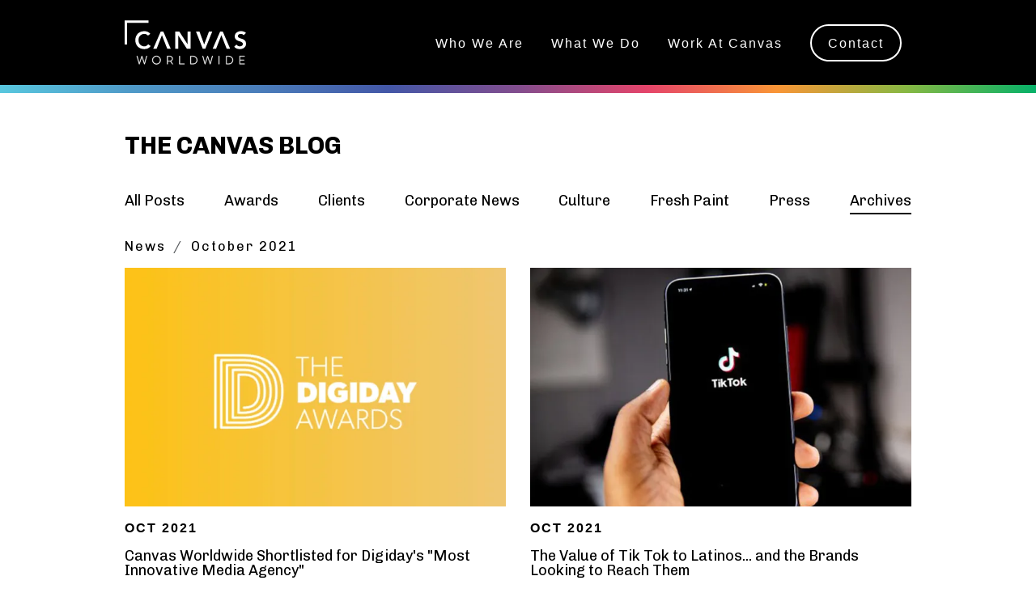

--- FILE ---
content_type: text/html; charset=UTF-8
request_url: https://www.canvasworldwide.com/news/2021/10
body_size: 5315
content:
<!DOCTYPE html>
<html>
<head>
    <!-- Meta -->
<meta http-equiv="Content-Type" content="text/html; charset=utf-8" />
<meta charset="utf-8">
<meta name="viewport" content="width=device-width, height=device-height, initial-scale=1, user-scaleable=no">
<meta http-equiv="X-UA-Compatible" content="IE=edge,chrome=1">
<meta name="csrf-token" content="1VrM9oymqVYSjlQC9tyobHhSClXJpvzNO4mqAl4p"/>

<!-- SEO -->
<link rel="canonical" href="https://www.canvasworldwide.com/news/2021/10">
<link rel="sitemap" href="https://www.canvasworldwide.com/sitemap.xml">

    <title>Archive 2021 | Canvas Worldwide
</title>


<!-- Favicons -->
<link rel="icon" type="image/x-icon" href="/images/canvas/favicon/favicon-32X32.png"/>
<link rel="icon" type="image/png" sizes="32X32" href="/images/canvas/favicon/favicon-32X32.png"/>
<link rel="icon" type="image/png" sizes="96X96" href="/images/canvas/favicon/favicon-96X96.png"/>
<link rel="icon" type="image/png" sizes="128X128" href="/images/canvas/favicon/favicon-128X128.png"/>
<link rel="icon" type="image/png" sizes="152X152" href="/images/canvas/favicon/favicon-152X152.png"/>
<link rel="icon" type="image/png" sizes="167X167" href="/images/canvas/favicon/favicon-167X167.png"/>
<link rel="icon" type="image/png" sizes="180X180" href="/images/canvas/favicon/favicon-180X180.png"/>
<link rel="icon" type="image/png" sizes="192X192" href="/images/canvas/favicon/favicon-192X192.png"/>
<link rel="icon" type="image/png" sizes="196X196" href="/images/canvas/favicon/favicon-196X196.png"/>
<!-- iOS -->
<link rel="apple-touch-icon-precomposed" sizes="120X120" href="/images/canvas/favicon/apple-touch-icon-120X120.png"/>
<link rel="apple-touch-icon-precomposed" sizes="152X152" href="/images/canvas/favicon/apple-touch-icon-152X152.png"/>
<link rel="apple-touch-icon-precomposed" sizes="167X167" href="/images/canvas/favicon/apple-touch-icon-167X167.png"/>
<link rel="apple-touch-icon-precomposed" sizes="180X180" href="/images/canvas/favicon/apple-touch-icon-180X180.png"/>
<link rel="apple-touch-icon-precomposed" sizes="196X196" href="/images/canvas/favicon/apple-touch-icon-196X196.png"/>
<!-- Android -->
<link rel="shortcut icon" sizes="196x196" href="/images/canvas/favicon/favicon-196X196.png"/>

<!-- CSS includes -->
<link rel="preload" as="style" href="https://www.canvasworldwide.com/build/assets/vendor-D-l1uxgI.css" /><link rel="preload" as="style" href="https://www.canvasworldwide.com/build/assets/app-DNTx55Mw.css" /><link rel="stylesheet" href="https://www.canvasworldwide.com/build/assets/vendor-D-l1uxgI.css" /><link rel="stylesheet" href="https://www.canvasworldwide.com/build/assets/app-DNTx55Mw.css" />
<!-- JS includes -->
<script src="https://www.canvasworldwide.com/build/assets/vendor-plWksTB4.js"></script>
<script src="https://www.canvasworldwide.com/build/assets/app-DEX2u0dm.js"></script>

    <!-- Tracking -->
    <!-- Google Tag Manager -->
<script async src="https://www.googletagmanager.com/gtag/js?id=G-C97F8HH7HV"></script>
<script>
  window.dataLayer = window.dataLayer || [];
  function gtag(){dataLayer.push(arguments);}
  gtag('js', new Date());

  gtag('config', 'G-C97F8HH7HV');
</script>
<!-- End Google Tag Manager —>

    <!-- Custom Metas -->
    <!-- Custom Metatags Section -->

</head>
<body class="">
<!-- Tracking -->
<!-- Tracking Body Section -->

<!-- Google Tag Manager (noscript) -->
<noscript><iframe src="https://www.googletagmanager.com/ns.html?id=G-C97F8HH7HV"
height="0" width="0" style="display:none;visibility:hidden"></iframe></noscript>
<!-- End Google Tag Manager (noscript) -->

<!-- SVG Sprite -->
<svg xmlns="http://www.w3.org/2000/svg" style="display: none;">
    <symbol id=":icon-edit" viewBox="0 0 24 24"><path stroke-linecap="round" stroke-linejoin="round" stroke-width="2" d="M11 5H6a2 2 0 00-2 2v11a2 2 0 002 2h11a2 2 0 002-2v-5m-1.414-9.414a2 2 0 112.828 2.828L11.828 15H9v-2.828l8.586-8.586z" /></symbol>
    <symbol id=":icon-instagram" viewBox="0 0 28 28"><path d="M15.3707 0.818848C16.8707 0.822848 17.632 0.830848 18.2893 0.849514L18.548 0.858848C18.8467 0.869514 19.1413 0.882848 19.4973 0.898848C20.916 0.965514 21.884 1.18951 22.7333 1.51885C23.6133 1.85751 24.3547 2.31618 25.096 3.05618C25.774 3.72271 26.2986 4.52897 26.6333 5.41885C26.9627 6.26818 27.1867 7.23618 27.2533 8.65618C27.2693 9.01085 27.2827 9.30551 27.2933 9.60551L27.3013 9.86418C27.3213 10.5202 27.3293 11.2815 27.332 12.7815L27.3333 13.7762V15.5228C27.3366 16.4954 27.3264 17.4679 27.3027 18.4402L27.2947 18.6988C27.284 18.9988 27.2707 19.2935 27.2547 19.6482C27.188 21.0682 26.9613 22.0348 26.6333 22.8855C26.2996 23.7759 25.7748 24.5823 25.096 25.2482C24.4293 25.9259 23.6231 26.4505 22.7333 26.7855C21.884 27.1148 20.916 27.3389 19.4973 27.4055C19.181 27.4204 18.8645 27.4337 18.548 27.4455L18.2893 27.4535C17.632 27.4722 16.8707 27.4815 15.3707 27.4842L14.376 27.4855H12.6307C11.6577 27.4889 10.6847 27.4786 9.712 27.4548L9.45333 27.4468C9.13681 27.4349 8.82036 27.4211 8.504 27.4055C7.08533 27.3389 6.11733 27.1148 5.26666 26.7855C4.37689 26.4513 3.57095 25.9266 2.90533 25.2482C2.22672 24.5819 1.70163 23.7756 1.36666 22.8855C1.03733 22.0362 0.813329 21.0682 0.746663 19.6482C0.731808 19.3318 0.718474 19.0154 0.706663 18.6988L0.699996 18.4402C0.675426 17.4679 0.664313 16.4954 0.666663 15.5228V12.7815C0.662942 11.809 0.67272 10.8364 0.695996 9.86418L0.70533 9.60551C0.715996 9.30551 0.72933 9.01085 0.74533 8.65618C0.811996 7.23618 1.036 6.26951 1.36533 5.41885C1.70015 4.52805 2.22629 3.72155 2.90666 3.05618C3.57212 2.37815 4.37752 1.8535 5.26666 1.51885C6.11733 1.18951 7.084 0.965514 8.504 0.898848C8.85866 0.882848 9.15466 0.869514 9.45333 0.858848L9.712 0.850848C10.6843 0.827158 11.6568 0.816935 12.6293 0.820181L15.3707 0.818848ZM14 7.48551C12.2319 7.48551 10.5362 8.18789 9.28595 9.43814C8.03571 10.6884 7.33333 12.3841 7.33333 14.1522C7.33333 15.9203 8.03571 17.616 9.28595 18.8662C10.5362 20.1165 12.2319 20.8188 14 20.8188C15.7681 20.8188 17.4638 20.1165 18.714 18.8662C19.9643 17.616 20.6667 15.9203 20.6667 14.1522C20.6667 12.3841 19.9643 10.6884 18.714 9.43814C17.4638 8.18789 15.7681 7.48551 14 7.48551ZM14 10.1522C14.5253 10.1521 15.0454 10.2555 15.5308 10.4564C16.0161 10.6573 16.4571 10.9519 16.8286 11.3233C17.2001 11.6947 17.4948 12.1356 17.6959 12.6208C17.897 13.1061 18.0006 13.6262 18.0007 14.1515C18.0008 14.6768 17.8974 15.197 17.6964 15.6823C17.4955 16.1676 17.2009 16.6086 16.8296 16.9801C16.4582 17.3516 16.0173 17.6463 15.532 17.8474C15.0467 18.0485 14.5266 18.1521 14.0013 18.1522C12.9405 18.1522 11.923 17.7308 11.1729 16.9806C10.4228 16.2305 10.0013 15.213 10.0013 14.1522C10.0013 13.0913 10.4228 12.0739 11.1729 11.3238C11.923 10.5736 12.9405 10.1522 14.0013 10.1522M21.0013 5.48551C20.5593 5.48551 20.1354 5.66111 19.8228 5.97367C19.5103 6.28623 19.3347 6.71015 19.3347 7.15218C19.3347 7.59421 19.5103 8.01813 19.8228 8.33069C20.1354 8.64325 20.5593 8.81885 21.0013 8.81885C21.4434 8.81885 21.8673 8.64325 22.1798 8.33069C22.4924 8.01813 22.668 7.59421 22.668 7.15218C22.668 6.71015 22.4924 6.28623 22.1798 5.97367C21.8673 5.66111 21.4434 5.48551 21.0013 5.48551Z" /></symbol>
    <symbol id=":icon-linkedin" viewBox="0 0 24 25"><path d="M21.3333 0.152344C22.0406 0.152344 22.7189 0.433295 23.219 0.933392C23.719 1.43349 24 2.11177 24 2.81901V21.4857C24 22.1929 23.719 22.8712 23.219 23.3713C22.7189 23.8714 22.0406 24.1523 21.3333 24.1523H2.66667C1.95942 24.1523 1.28115 23.8714 0.781048 23.3713C0.280951 22.8712 0 22.1929 0 21.4857V2.81901C0 2.11177 0.280951 1.43349 0.781048 0.933392C1.28115 0.433295 1.95942 0.152344 2.66667 0.152344H21.3333ZM20.6667 20.819V13.7523C20.6667 12.5995 20.2087 11.4939 19.3936 10.6788C18.5784 9.86363 17.4728 9.40568 16.32 9.40568C15.1867 9.40568 13.8667 10.099 13.2267 11.139V9.65901H9.50667V20.819H13.2267V14.2457C13.2267 13.219 14.0533 12.379 15.08 12.379C15.5751 12.379 16.0499 12.5757 16.3999 12.9257C16.75 13.2758 16.9467 13.7506 16.9467 14.2457V20.819H20.6667ZM5.17333 7.56568C5.76742 7.56568 6.33717 7.32968 6.75725 6.9096C7.17733 6.48952 7.41333 5.91976 7.41333 5.32568C7.41333 4.08568 6.41333 3.07234 5.17333 3.07234C4.57571 3.07234 4.00257 3.30975 3.57999 3.73233C3.1574 4.15491 2.92 4.72806 2.92 5.32568C2.92 6.56568 3.93333 7.56568 5.17333 7.56568ZM7.02667 20.819V9.65901H3.33333V20.819H7.02667Z" /></symbol>
</svg>
<div class="siteWrapper">
    <header>
        <div class="container-fluid">
                        <div class="inner">
  <nav class="navbar navbar-expand-md">
	<div class="navbar-header">
	  <button class="c-hamburger c-hamburger--htx navbar-toggler ms-auto d-block d-md-none" data-bs-toggle="collapse" data-bs-target="#navbar-collapse" aria-expanded="false">
		<span>toggle menu</span>
	  </button>
	  <a class="navbar-brand" href="/">
		<img class="img-responsive" src="/images/logos/logo-white.svg" alt="Canvas Worldwide">
	  </a>
	</div>
	<div class="collapse navbar-collapse" id="navbar-collapse">
	  <ul class="nav navbar-nav ms-auto">
		<li class="d-md-none ">
		  <a href="/">Home</a>
		</li>
		<li class="">
		  <a href="/who-we-are">Who We Are</a>
		</li>
		<li class="">
		  <a href="/what-we-do">What We Do</a>
		</li>
		<li class="">
		  <a href="/work-at-canvas">Work At Canvas</a>
		</li>
		<li class="d-none d-md-block ">
		  <a class="btn d-block d-md-inline-block text-center mt-1 mt-md-0" href="/contact">Contact</a>
		</li>
		<li class="d-md-none ">
		  <a href="/contact">Contact</a>
		</li>
		<li class="d-md-none ">
		  <a href="/news">News</a>
		</li>
	  </ul>
	</div>
  </nav>
</div>
        </div>
    </header>

    <div class="contentWrapper">
        <section class="post-wrapper news block spectrum pt-3 pb-6">
  <div class="container-fluid">
	<div class="inner">
	  <h3>THE CANVAS BLOG</h3>
	  <ul class="categories nav mt-2">
		<li class="d-md-none d-lg-inline "><a href="/news" class="underscored">All Posts</a></li>
		<li ><a href="/news/category/awards" class="underscored">Awards</a></li>
		<li ><a href="/news/category/clients" class="underscored">Clients</a></li>
		<li ><a href="/news/category/corporate-news" class="underscored">Corporate News</a></li>
		<li ><a href="/news/category/culture" class="underscored">Culture</a></li>
		<li ><a href="/news/category/thought-leadership" class="underscored">Fresh Paint</a></li>
		<li ><a href="/news/category/press" class="underscored">Press</a></li>
		<li class="active"><a data-bs-toggle="collapse" class="underscored" href="#archive">Archives</a></li>
	  </ul>
	  <div id="archive" class="collapse">
		<div class="archive">
		  <div class="row">
			<div class="col-24 col-md-4">
			  <ul class="nav">
				<li><a href="/news/2024">2024</a></li>
			  </ul>
			</div>
			<div class="col-24 col-md-4">
			  <ul class="nav">
				<li><a href="/news/2023">2023</a></li>
			  </ul>
			</div>
			<div class="col-24 col-md-4">
			  <ul class="nav">
				<li><a href="/news/2022">2022</a></li>
			  </ul>
			</div>
			<div class="col-24 col-md-4">
			  <ul class="nav">
				<li><a href="/news/2021">2021</a></li>
			  </ul>
			</div>
			<div class="col-24 col-md-4">
			  <ul class="nav">
				<li><a href="/news/2020">2020</a></li>
			  </ul>
			</div>
			<div class="col-24 col-md-4">
			  <ul class="nav">
				<li><a href="/news/2019">2019</a></li>
			  </ul>
			</div>
			<div class="col-24 col-md-4">
			  <ul class="nav">
				<li><a href="/news/2018">2018</a></li>
			  </ul>
			</div>
			<div class="col-24 col-md-4">
			  <ul class="nav">
				<li><a href="/news/2017">2017</a></li>
			  </ul>
			</div>
			<div class="col-24 col-md-4">
			  <ul class="nav">
				<li><a href="/news/2016">2016</a></li>
			  </ul>
			</div>
			<div class="col-24 col-md-4">
			  <ul class="nav">
				<li><a href="/news/2015">2015</a></li>
			  </ul>
			</div>
		  </div>
		</div>
	  </div>
	  <div class="breadcrumb">
				<div class="breadcrumb-item"><a href="/news">News</a></div>
				<div class="breadcrumb-item active">October 2021</div>
					  </div>
	  <div class="row">
		<div class="col-24">
		  <div class="post-items">
			
						<div class="row">
			  			  <div class="col-24 col-md-12">
				<div class="post">
				  				  <div class="post-media">
					<a href="/news/2021/10/26/canvas-worldwide-shortlisted-for-digiday-s-most-innovative-media-agency" >
					  <img class="img-fluid" src="/storage/images/319/conversions/news-264-thumb.webp" />
					</a>
				  </div>

				  <div class="post-entry">
					<div class="post-meta">
					  					  Oct 2021
					  					</div>
					<div class="post-header">
					  <a href="/news/2021/10/26/canvas-worldwide-shortlisted-for-digiday-s-most-innovative-media-agency" >
						Canvas Worldwide Shortlisted for Digiday&#039;s &quot;Most Innovative Media Agency&quot;
					  </a>
					</div>
				  </div>
				</div>
			  </div>
			  			  <div class="col-24 col-md-12">
				<div class="post">
				  				  <div class="post-media">
					<a href="/news/2021/10/20/the-value-of-tik-tok-to-latinos-and-the-brands-looking-to-reach-them" >
					  <img class="img-fluid" src="/storage/images/318/conversions/news-263-thumb.webp" />
					</a>
				  </div>

				  <div class="post-entry">
					<div class="post-meta">
					  					  Oct 2021
					  					</div>
					<div class="post-header">
					  <a href="/news/2021/10/20/the-value-of-tik-tok-to-latinos-and-the-brands-looking-to-reach-them" >
						The Value of Tik Tok to Latinos... and the Brands Looking to Reach Them
					  </a>
					</div>
				  </div>
				</div>
			  </div>
			  			  <div class="col-24 col-md-12">
				<div class="post">
				  				  <div class="post-media">
					<a href="/news/2021/10/01/advancing-diversity-week-marketing-through-a-diverse-and-inclusive-lens" >
					  <img class="img-fluid" src="/storage/images/317/conversions/news-262-thumb.webp" />
					</a>
				  </div>

				  <div class="post-entry">
					<div class="post-meta">
					  					  Oct 2021
					  					</div>
					<div class="post-header">
					  <a href="/news/2021/10/01/advancing-diversity-week-marketing-through-a-diverse-and-inclusive-lens" >
						Advancing Diversity Week: Marketing Through a Diverse and Inclusive Lens
					  </a>
					</div>
				  </div>
				</div>
			  </div>
			  			</div>

								  </div>
		  		  
		  		</div>
	  </div>
	</div>
  </div>
</section>

        <footer id="footer">
            <div class="container-fluid">
                <div class="inner">
  <div class="row">
	<div class="col-24">
	  <div class="logo">
		<img src="/images/logos/logo-white.svg" alt="Canvas Worldwide">
	  </div>
	  <nav class="navbar footer d-none d-xl-flex">
		<ul class="nav navbar-nav">
		  <li class="">
			<a href="/contact">Contact</a>
		  </li>
		  <li>
			<a href="https://jobs.lever.co/canvasww" target="_blank">Careers</a>
		  </li>
		  <li class="">
			<a href="/news">News</a>
		  </li>
		  <li class="">
			<a href="/sitemap">Sitemap</a>
		  </li>
		  <li class="">
			<a href="/privacy-policy">Privacy</a>
		  </li>
		  <li class="">
			<a href="/terms-and-conditions">Legal</a>
		  </li>
		</ul>
	  </nav>
	  <nav class="social">
		<ul>
		  <li><a target="_blank" href="https://www.linkedin.com/company/canvas-worldwide"><svg><use xlink:href='#:icon-linkedin' /></svg></a></li>
		  <li><a target="_blank" href="https://www.instagram.com/canvasworldwide/"><svg><use xlink:href='#:icon-instagram' /></svg></a></li>
		</ul>
	  </nav>
	</div>
	<div class="col-24">
	  <nav class="navbar d-xl-none">
		<ul class="nav navbar-nav">
		  <li class="">
			<a href="/contact">Contact</a>
		  </li>
		  <li>
			<a href="https://jobs.lever.co/canvasww" target="_blank">Careers</a>
		  </li>
		  <li class="">
			<a href="/news">News</a>
		  </li>
		  <li class="">
			<a href="/sitemap">Sitemap</a>
		  </li>
		  <li class="">
			<a href="/privacy-policy">Privacy</a>
		  </li>
		  <li class="">
			<a href="/terms-and-conditions">Legal</a>
		  </li>
		</ul>
	  </nav>
	</div>
  </div>
</div>
            </div>
        </footer>

    </div>
</div>

<style type="text/css">
    </style>

</body>
</html>

--- FILE ---
content_type: text/css
request_url: https://www.canvasworldwide.com/build/assets/app-DNTx55Mw.css
body_size: 8996
content:
table,h1,h2,h3,h4,h5,h6,p,ol,ul{margin:0}table+*,p+*,ol+*,ul+*{margin-top:1rem}h1+*,h2+*,h3+*,h4+*,h5+*,h6+*{margin-top:1rem}html{font-size:16px;line-height:1}@media (min-width: 1024px){html{font-size:18px}}@media (min-width: 1280px){html{font-size:19px}}body{color:#000;font-family:Chivo,sans-serif;font-weight:400;font-style:normal;font-size:16px;font-optical-sizing:auto}@media (min-width: 1024px){body{font-size:18px}}h1,h2,h3,h4,h5,h6{font-family:Chivo,sans-serif;font-weight:700;line-height:1.2;letter-spacing:0px;color:#000;font-style:normal;text-transform:none}h1+h1,h1+h2,h1+h3,h1+h4,h1+h5,h1+h6,h2+h1,h2+h2,h2+h3,h2+h4,h2+h5,h2+h6,h3+h1,h3+h2,h3+h3,h3+h4,h3+h5,h3+h6,h4+h1,h4+h2,h4+h3,h4+h4,h4+h5,h4+h6,h5+h1,h5+h2,h5+h3,h5+h4,h5+h5,h5+h6,h6+h1,h6+h2,h6+h3,h6+h4,h6+h5,h6+h6{margin:0}h1.alt,h2.alt,h3.alt,h4.alt,h5.alt,h6.alt{color:#fff}h1,.h1{font-size:2.5em}h2,.h2{font-size:2em}h3,.h3{font-size:1.7em}h4,.h4{font-size:1.2em}h5,.h5{font-size:.95em}h6,.h6{font-size:1em}.bold{font-weight:700}small,.small{font-size:.9em;font-weight:400}mark,.mark{padding:.1875em;background-color:#fff5d2}p{line-height:1.4}p:empty{min-height:1em}p.narrow{line-height:1.2}p+*{margin-top:1em}p+ul{margin-top:.5em}p+.btn{margin-top:2em}ul,ol{line-height:1.4;padding-left:16px;margin-left:0}ul li,ol li{margin-left:0;padding-left:6px}ul li+li,ol li+li{margin-top:12px}ul+*,ol+*{margin-top:1em}ul li{padding-left:6px}ol{padding-left:24px;list-style-position:inside}textarea{resize:none}.form-section+.form-section{margin-top:25px}@media (min-width: 1024px){.form-section+.form-section{margin-top:40px}}.form-control{height:44px}.form-control::placeholder{color:#000}.form-control,.form-control:invalid,.form-control:active,.form-control:focus{border:2px solid #000000;border-radius:37px;outline:none;-webkit-appearance:none;-moz-appearance:none;appearance:none;font-size:1em}button{box-shadow:none!important;padding:0;border:0;border-radius:0;color:#000;font-size:1em;background-color:transparent;font-weight:400}button:hover,button:active,button:focus{cursor:pointer}button.underscored{display:inline-block;position:relative;color:#000;font-weight:700}button.underscored:after{content:" ";display:block;background-color:#000;position:absolute;bottom:-.2em;left:0;width:100%;height:2px;transition:all .2s linear}button.underscored:hover:after,button.underscored:focus:after{width:100%}button.underscored.white{color:#fff}button.underscored.white:after{background-color:#fff}label{margin:0;font-size:1em;font-weight:400;color:#000}label.visibility-hidden{visibility:hidden}label+*,label+.form-control{margin-top:5px}label.radio{margin-left:20px;display:inline-block;margin-right:40px}*+.form-note{margin-top:28px}input[type=radio],input[type=checkbox]{margin:2px 0 0}.radio-inline,.checkbox-inline{padding-left:26px}.radio-inline input[type=radio],.radio-inline input[type=checkbox],.checkbox-inline input[type=radio],.checkbox-inline input[type=checkbox]{margin-left:-26px}.radio-inline+.radio-inline,.checkbox-inline+.checkbox-inline{margin-left:35px}.checkbox-inline-options{min-height:35px}input.form-error,textarea.form-error,select.form-error,.bootstrap-select.form-error button,.form-radio.form-error label{border:2px solid #EF4366!important}small.form-alert,small.form-notice{color:#ef4366;font-size:13px}form .counter{text-transform:uppercase;font-size:.6em;color:#000}form.contact textarea{height:100%;padding:1rem .75rem}form.contact .form-group{margin-bottom:1rem}@media (min-width: 1024px){form.contact .form-group.phone,form.contact .form-group.message{margin-bottom:0}}form.contact .form-group.message textarea{height:100%!important}@media (min-width: 768px){form.contact .form-group.message{height:100%}}select{vertical-align:middle;background:#fff url("data:image/svg+xml;charset=utf8,%3Csvg xmlns='http://www.w3.org/2000/svg' viewBox='0 0 4 5'%3E%3Cpath fill='%23343a40' d='M2 0L0 2h4zm0 5L0 3h4z'/%3E%3C/svg%3E") no-repeat right .75rem center;background-size:8px 10px}.grecaptcha-badge{z-index:999;box-shadow:none!important}section.block{display:block;clear:both;position:relative}section.block.black{background-color:#000}section.block.blue{background-color:#2fb5cf}section.block.pink{background-color:#ef4366}section.block.yellow{background-color:#ffcb1e}section.block.bg-texture{background-image:url(/build/assets/texture-BGlC3UhO.webp);background-position:center center;background-size:cover}section.block+section.block{padding:80px 0}@media (min-width: 768px){section.block+section.block{padding:90px 0}}@media (min-width: 1024px){section.block+section.block{padding:110px 0}}@media (min-width: 1280px){section.block+section.block{padding:110px 0}}@keyframes animatebg{50%{background-position:bottom right;transform:scale(1.25)}}section.block-header{position:relative}section.block-header.layout-slideshow .wrapper .image{opacity:0}section.block-header.layout-slideshow .wrapper .image.active{opacity:1}section.block-header.layout-animated .wrapper{overflow:hidden}section.block-header.layout-animated .wrapper .image{transform:scale(1);background-position:top left;animation:animatebg 22s infinite}section.block-header .wrapper{display:flex;width:100%;justify-content:center;position:relative}section.block-header .wrapper .callout{color:#fff;background-color:#ef4366;font-weight:400;font-size:.85em;line-height:1.3;text-align:center;border-radius:50%;padding:.5em;justify-content:center;align-items:center;position:absolute;right:3em;bottom:2em;display:flex;flex-direction:column;height:155px;width:155px}@media (max-height: 576px){section.block-header .wrapper .callout{display:none!important}}section.block-header .wrapper .callout:hover{text-decoration:underline}@media (min-width: 768px){section.block-header .wrapper .callout{height:165px;width:165px}}@media (min-width: 1024px){section.block-header .wrapper .callout{height:185px;width:185px}}section.block-header .wrapper.image-full{height:100vh;height:-webkit-calc(85vh - 65px);height:-moz-calc(85vh - 65px);height:calc(85vh - 65px);min-height:545px!important}@media (min-width: 768px){section.block-header .wrapper.image-full{height:100vh;height:-webkit-calc(100vh - 85px);height:-moz-calc(100vh - 85px);height:calc(100vh - 85px)}}@media (min-width: 1024px){section.block-header .wrapper.image-full{height:100vh;height:-webkit-calc(100vh - 105px);height:-moz-calc(100vh - 105px);height:calc(100vh - 105px)}}section.block-header .wrapper.image-md{height:60vh;min-height:350px!important}section.block-header .wrapper.image-sm{height:40vh;min-height:325px!important}section.block-header .wrapper .image{margin:0;z-index:-1;display:block;position:absolute;height:100%;width:100%;left:0;top:0;background-size:cover;background-position:center center;background-repeat:no-repeat}section.block-header .wrapper+.content{color:#fff;position:relative;background-color:#000;padding:40px 0 60px}@media (min-width: 1024px){section.block-header .wrapper+.content{padding:75px 0 95px}}section.block-header .wrapper+.content .inner{padding:0}@media (min-width: 576px){section.block-header .wrapper+.content .inner{padding:0 5%}}@media (min-width: 768px){section.block-header .wrapper+.content .inner{padding:0 5%}}@media (min-width: 1024px){section.block-header .wrapper+.content .inner{padding:0 8%}}@media (min-width: 1280px){section.block-header .wrapper+.content .inner{padding:0 10%}}section.block-header .wrapper+.content h1,section.block-header .wrapper+.content h2,section.block-header .wrapper+.content h3,section.block-header .wrapper+.content h4,section.block-header .wrapper+.content h5{color:#fff}section.block-header .wrapper+.content:after{position:absolute;bottom:0;left:0;display:block;content:" ";height:20px;width:100%;background:linear-gradient(to right,#58c7de,#4f9ac8,#4a7dba,#4357a7,#824d8e,#e5446a,#f99536,#87b843,#06b169)}section.block-header .slideshow-dots{position:absolute;list-style:none;display:none;text-align:center;padding:0;bottom:50px;left:0;width:100%;margin:0}@media (min-width: 1024px){section.block-header .slideshow-dots{display:block}}section.block-header .slideshow-dots li{position:relative;display:inline-block;margin:0;padding:0}section.block-header .slideshow-dots li:hover{cursor:pointer}section.block-header .slideshow-dots li.disabled:hover{cursor:auto}section.block-header .slideshow-dots li:before{display:none;content:unset}section.block-header .slideshow-dots li+li{margin-left:10px}section.block-header .slideshow-dots li span{border:0;background:#fff;display:block;height:16px;width:16px;outline:none;line-height:0px;font-size:0px;color:transparent;padding:0;border-radius:50%;transition:all .5s linear}@media (prefers-reduced-motion: reduce){section.block-header .slideshow-dots li span{transition:none}}section.block-header .slideshow-dots li span:after{content:" ";position:absolute;left:-2px;top:-2px;right:-2px;bottom:-2px;border:3px solid #ffffff;border-radius:50%;display:none}section.block-header .slideshow-dots li span:hover,section.block-header .slideshow-dots li span:focus,section.block-header .slideshow-dots li span:active{outline:none}section.block-header .slideshow-dots li.active span{background:transparent}section.block-header .slideshow-dots li.active span:after{display:block}section.block-gallery .container>.inner,section.block-gallery .container-fluid>.inner{position:relative;padding:0}@media (min-width: 576px){section.block-gallery .container>.inner,section.block-gallery .container-fluid>.inner{padding:0 5%}}@media (min-width: 768px){section.block-gallery .container>.inner,section.block-gallery .container-fluid>.inner{padding:0 5%}}@media (min-width: 1024px){section.block-gallery .container>.inner,section.block-gallery .container-fluid>.inner{padding:0 8%}}@media (min-width: 1280px){section.block-gallery .container>.inner,section.block-gallery .container-fluid>.inner{padding:0 10%}}section.block-gallery .container>.carousel-container,section.block-gallery .container-fluid>.carousel-container{margin-top:3em}section.block-gallery .container>.gallery,section.block-gallery .container-fluid>.gallery{position:relative;margin-top:3em;padding:0}@media (min-width: 768px){section.block-gallery .container>.gallery,section.block-gallery .container-fluid>.gallery{padding:0 5%}}@media (min-width: 1024px){section.block-gallery .container>.gallery,section.block-gallery .container-fluid>.gallery{padding:0 8%}}@media (min-width: 1280px){section.block-gallery .container>.gallery,section.block-gallery .container-fluid>.gallery{padding:0 10%}}section.block-gallery .item-box{position:relative;overflow:hidden;display:block;margin-bottom:25px}section.block-gallery .item-box a{display:block}section.block-gallery .item-box a.video:after{content:" ";display:block;position:absolute;opacity:.7;left:50%;top:50%;margin-left:-12px;margin-top:-22px;width:0;height:0;border-top:25px solid transparent;border-bottom:25px solid transparent;border-left:42px solid #fff}section.block-gallery .item-box .item-container{width:100%;transform:scale(1);transition:all 2s cubic-bezier(.23,1,.32,1) 0s}@media (prefers-reduced-motion: reduce){section.block-gallery .item-box .item-container{transition:none}}section.block-gallery .item-box .item-mask{background:none repeat scroll 0 0 transparent;height:100%;position:absolute;transition:all .5s ease-in-out 0s;width:100%;top:0;left:0;overflow:hidden}@media (prefers-reduced-motion: reduce){section.block-gallery .item-box .item-mask{transition:none}}section.block-gallery .item-box.linked:hover .item-container,section.block-gallery .item-box.video:hover .item-container,section.block-gallery .item-box.lightbox:hover .item-container{transform:scale(1.1);transition:all 2s cubic-bezier(.23,1,.32,1) 0s;width:100%}@media (prefers-reduced-motion: reduce){section.block-gallery .item-box.linked:hover .item-container,section.block-gallery .item-box.video:hover .item-container,section.block-gallery .item-box.lightbox:hover .item-container{transition:none}}section.block-gallery .item-box.text>.container{height:100%;background-color:#000;top:100%;transition:all .25s linear;padding:1em;width:100%;margin:0 auto;position:absolute;z-index:1}@media (prefers-reduced-motion: reduce){section.block-gallery .item-box.text>.container{transition:none}}section.block-gallery .item-box.text>.container .container-table{display:table;height:100%;width:100%}section.block-gallery .item-box.text>.container .container-cell{width:100%;display:table-cell}section.block-gallery .item-box.text>.container:after{width:60px;height:4px;background-color:#fff;content:" ";position:absolute;left:1em;bottom:1.5em}section.block-gallery .item-box.text:hover>.container{top:0}section.block-gallery.layout-simple .gallery-item,section.block-gallery.layout-2 .gallery-item,section.block-gallery.layout-3 .gallery-item{margin-top:3em}section.block-gallery.layout-simple .gallery-item .item-box+.item-caption,section.block-gallery.layout-2 .gallery-item .item-box+.item-caption,section.block-gallery.layout-3 .gallery-item .item-box+.item-caption{margin-top:1em}section.block-gallery.layout-simple .gallery-item .item-caption,section.block-gallery.layout-2 .gallery-item .item-caption,section.block-gallery.layout-3 .gallery-item .item-caption{text-align:center}section.block-gallery.layout-carousel .slick-dots{display:none!important}@media (min-width: 768px){section.block-gallery.layout-carousel .slick-dots{display:block!important}}section.block-text.padded .container>.inner,section.block-text.padded .container-fluid>.inner{position:relative;padding:0}@media (min-width: 576px){section.block-text.padded .container>.inner,section.block-text.padded .container-fluid>.inner{padding:0 5%}}@media (min-width: 768px){section.block-text.padded .container>.inner,section.block-text.padded .container-fluid>.inner{padding:0 5%}}@media (min-width: 1024px){section.block-text.padded .container>.inner,section.block-text.padded .container-fluid>.inner{padding:0 8%}}@media (min-width: 1280px){section.block-text.padded .container>.inner,section.block-text.padded .container-fluid>.inner{padding:0 10%}}section.block-custom .container>.inner,section.block-custom .container-fluid>.inner{position:relative;padding:0}@media (min-width: 576px){section.block-custom .container>.inner,section.block-custom .container-fluid>.inner{padding:0 5%}}@media (min-width: 768px){section.block-custom .container>.inner,section.block-custom .container-fluid>.inner{padding:0 5%}}@media (min-width: 1024px){section.block-custom .container>.inner,section.block-custom .container-fluid>.inner{padding:0 8%}}@media (min-width: 1280px){section.block-custom .container>.inner,section.block-custom .container-fluid>.inner{padding:0 10%}}@keyframes animateSlideshow{0%{-ms-transform:scale(1.2,1.2);transform:scale(1.2) translateZ(1px)}to{-ms-transform:scale(1,1);transform:scale(1) translateZ(1px)}}section.block-slideshow{position:relative;padding-top:0!important;padding-bottom:0!important}section.block-slideshow .wrapper{display:flex;width:100%;justify-content:center;position:relative;overflow:hidden}section.block-slideshow .wrapper .image{z-index:1;display:block;position:absolute;height:100%;width:100%;left:0;top:0;background-size:cover;background-position:center center;background-repeat:no-repeat;opacity:0;scale:1.2}section.block-slideshow .wrapper .image.active{opacity:1}section.block-slideshow .wrapper.animate__animated .image{animation:animateSlideshow 5s;scale:1;-ms-transform:scale(1,1);transform:scale(1) translateZ(1px)}section.block-slideshow .slideshow-dots{position:absolute;list-style:none;display:none;text-align:center;padding:0;width:100%;bottom:50px;left:0;z-index:30}@media (min-width: 1024px){section.block-slideshow .slideshow-dots{display:block}}section.block-slideshow .slideshow-dots li{position:relative;display:inline-block;margin:0;padding:0}section.block-slideshow .slideshow-dots li:hover{cursor:pointer}section.block-slideshow .slideshow-dots li.disabled:hover{cursor:auto}section.block-slideshow .slideshow-dots li:before{display:none;content:unset}section.block-slideshow .slideshow-dots li+li{margin-left:10px}section.block-slideshow .slideshow-dots li span{border:0;background:#fff;display:block;height:16px;width:16px;outline:none;line-height:0px;font-size:0px;color:transparent;padding:0;border-radius:50%;transition:all .5s linear}@media (prefers-reduced-motion: reduce){section.block-slideshow .slideshow-dots li span{transition:none}}section.block-slideshow .slideshow-dots li span:after{content:" ";position:absolute;left:-2px;top:-2px;right:-2px;bottom:-2px;border:3px solid #ffffff;border-radius:50%;display:none}section.block-slideshow .slideshow-dots li span:hover,section.block-slideshow .slideshow-dots li span:focus,section.block-slideshow .slideshow-dots li span:active{outline:none}section.block-slideshow .slideshow-dots li.active span{background:transparent}section.block-slideshow .slideshow-dots li.active span:after{display:block}section.block-slideshow.block-bg{padding-top:2.5%!important;padding-bottom:2.5%!important}section.block-slideshow.block-bg .slideshow-dots{bottom:80px}section.block-image div.image+p{margin-top:40px}section.block-image section+*{margin-top:20px}section.block-image .row.center{align-items:center}@media (min-width: 768px){section.block-image .padded{padding:0 8%}}section.block-image .image-wrapper .image{overflow:hidden}section.block-image .image-wrapper .image img{width:100%}section.block-image .image-wrapper .image .video img{transform:scale(1);transition:all 2s cubic-bezier(.23,1,.32,1) 0s}@media (prefers-reduced-motion: reduce){section.block-image .image-wrapper .image .video img{transition:none}}section.block-image .image-wrapper .image .video:hover img{transform:scale(1.1)}section.block-image .container>.inner,section.block-image .container-fluid>.inner{position:relative;padding:0}@media (min-width: 576px){section.block-image .container>.inner,section.block-image .container-fluid>.inner{padding:0 5%}}@media (min-width: 768px){section.block-image .container>.inner,section.block-image .container-fluid>.inner{padding:0 5%}}@media (min-width: 1024px){section.block-image .container>.inner,section.block-image .container-fluid>.inner{padding:0 8%}}@media (min-width: 1280px){section.block-image .container>.inner,section.block-image .container-fluid>.inner{padding:0 10%}}section.block-image .position-unset{position:unset!important}section.block-image.bannerbg{padding:0!important}section.block-image.bannerbg .image-wrapper>.image{background-size:cover;background-position:center center;display:flex}section.block-image.bannerbg .image-wrapper>.image.center .content{display:flex;align-items:center;justify-content:center}section.block-image.bannerbg .content{width:100%;margin:0 auto;padding:25px 0}@media (min-width: 768px){section.block-image.bannerbg .content{width:83%}}@media (min-width: 1024px){section.block-image.bannerbg .content{width:66%}}@media (min-width: 1280px){section.block-image.bannerbg .content{width:50%}}section.block-image.bannerbg .content p{margin-top:18px}section.block-image.banner .content{margin-top:25px}section.block-slider.block-bg .swiper .swiper-pagination-bullet,section.block-slider.block-bg .swiper .swiper-pagination-bullet-active{background:#fff}section.block-slider.block-bg .swiper .swiper-button-prev,section.block-slider.block-bg .swiper .swiper-button-next{color:#fff}section.block-slider .container>.inner,section.block-slider .container-fluid>.inner{position:relative;padding:0}@media (min-width: 576px){section.block-slider .container>.inner,section.block-slider .container-fluid>.inner{padding:0 5%}}@media (min-width: 768px){section.block-slider .container>.inner,section.block-slider .container-fluid>.inner{padding:0 5%}}@media (min-width: 1024px){section.block-slider .container>.inner,section.block-slider .container-fluid>.inner{padding:0 8%}}@media (min-width: 1280px){section.block-slider .container>.inner,section.block-slider .container-fluid>.inner{padding:0 10%}}section.block-slider .container>.swiper,section.block-slider .container-fluid>.swiper{margin-top:3em}section.block-slider .swiper .swiper-slide a{text-decoration:none}section.block-slider .swiper .swiper-slide a img{border-radius:5px;transition:all 2s cubic-bezier(.23,1,.32,1) 0s}section.block-slider .swiper .swiper-slide a:hover img{transform:scale(1.05)}section.block-slider .swiper .swiper-slide img+p{margin-top:10px}.error-403,.error-404,.error-500{width:90%;text-align:center;margin:0 auto 30px}@media (min-width: 576px){.error-403,.error-404,.error-500{width:75%}}@media (min-width: 1024px){.error-403,.error-404,.error-500{width:50%}}.error-403 img,.error-404 img,.error-500 img{margin-bottom:30px}.breadcrumb{padding:0;margin-top:2em;margin-bottom:1em;background-color:transparent;border-radius:0}.breadcrumb .breadcrumb-item{color:#000;font-size:.9em;letter-spacing:2px;margin-top:0}.breadcrumb .breadcrumb-item a{color:#000}.breadcrumb .breadcrumb-item a:hover{color:#ef4366}.breadcrumb .breadcrumb-item.active{color:#000}.post-wrapper .nav{margin:0;padding:0}.post-wrapper .nav li{list-style-type:none;padding:0;margin:10px 0 0}@media (min-width: 768px){.post-wrapper .nav li{margin:0}}.post-wrapper .nav li a,.post-wrapper .nav li a.underscored{color:#000;font-weight:400!important}.post-wrapper .nav li a:after,.post-wrapper .nav li a.underscored:after{width:0}.post-wrapper .nav li a:hover:after,.post-wrapper .nav li a.underscored:hover:after{width:100%}.post-wrapper .nav li.active a:after,.post-wrapper .nav li.active a.underscored:after{width:100%}.post-wrapper .archive{margin-top:0;padding-bottom:1em;border-bottom:solid 2px #000000;border-image:linear-gradient(to right,#58c7de,#4f9ac8,#4a7dba,#4357a7,#824d8e,#e5446a,#f99536,#87b843,#06b169) 1}.post-wrapper .archive .nav{display:block;margin-top:1em}.post-wrapper .archive .nav li{font-size:.8em;display:block}.post-wrapper .archive .nav li a{color:#929292}.post-wrapper .archive .nav li a:hover{color:#ef4366}.post-wrapper .categories{justify-content:space-between;display:block}@media (min-width: 768px){.post-wrapper .categories{display:flex}}.post-wrapper .container>.inner,.post-wrapper .container-fluid>.inner{position:relative;padding:0}@media (min-width: 576px){.post-wrapper .container>.inner,.post-wrapper .container-fluid>.inner{padding:0 5%}}@media (min-width: 768px){.post-wrapper .container>.inner,.post-wrapper .container-fluid>.inner{padding:0 5%}}@media (min-width: 1024px){.post-wrapper .container>.inner,.post-wrapper .container-fluid>.inner{padding:0 8%}}@media (min-width: 1280px){.post-wrapper .container>.inner,.post-wrapper .container-fluid>.inner{padding:0 10%}}.post{position:relative;display:block;margin-bottom:60px}.post.big .post-meta{margin:1em 0 2em}@media (min-width: 768px){.post.big .post-meta{margin:1.5em 0 2.5em}}.post.big .post-entry{text-align:left}.post.big .post-entry .post-tag{position:relative;padding-top:2em;margin-top:2.5em}.post .post-entry{margin-top:1em;text-align:left}.post .post-header a{color:#000}.post .post-header a:hover{color:#ef4366}.post .post-header+*{margin-top:1em}.post .post-summary+*{margin-top:1em}.post .post-media{display:block;text-align:center;overflow:hidden}.post .post-media a{width:100%}.post .post-media a img{width:100%;transform:scale(1);transition:all 2s cubic-bezier(.23,1,.32,1) 0s}@media (prefers-reduced-motion: reduce){.post .post-media a img{transition:none}}.post .post-media a:hover img{transform:scale(1.1)}.post .post-meta{color:#000;font-family:Poppins,sans-serif;font-weight:700;font-size:.9em;text-transform:uppercase;letter-spacing:2px}.post .post-meta+.post-header{margin-top:1em}.post .post-more-link,.post .post-tag{text-transform:uppercase}.post .post-more-link{font-weight:700;letter-spacing:2px}.post .post-tag{font-size:.8em}.post .post-tag,.post .post-tag a{color:#000}.post .post-tag a:hover{color:#ef4366}.navbar{margin:0;padding:0;position:relative}@media (min-width: 768px){.navbar.footer{padding:15px 0 0}}.navbar .navbar-toggler{margin:0;padding:0;border-radius:0;position:absolute;right:0;top:9px}@media (min-width: 768px){.navbar .navbar-toggler{margin:14px 0}}.navbar .navbar-brand{display:inline-block;max-width:115px;padding:0;height:unset}@media (min-width: 768px){.navbar .navbar-brand{max-width:135px}}@media (min-width: 1024px){.navbar .navbar-brand{max-width:150px}}.navbar ul.nav{margin:0;padding:20px 0 30px;list-style:none}@media (min-width: 768px){.navbar ul.nav{align-items:center;display:flex;padding:10px 0}}.navbar ul.nav li{position:relative;display:block;padding:0;border-top:solid black 1px}@media (min-width: 768px){.navbar ul.nav li{border-top:none}}.navbar ul.nav li+li{margin-top:0}@media (min-width: 768px){.navbar ul.nav li+li{margin-left:10px}}.navbar ul.nav li a{font-family:Chivo,sans-serif;font-weight:700;text-transform:none;text-decoration:none;display:block;position:relative;color:#fff;line-height:.9em;font-size:.9em;padding:15px}@media (min-width: 768px){.navbar ul.nav li a{font-size:.9em;font-family:Poppins,sans-serif;letter-spacing:1px;font-weight:400;display:block;padding:8px 0;margin:0 12px}}@media (min-width: 1024px){.navbar ul.nav li a{letter-spacing:2px}}.navbar ul.nav li a:after{content:" ";display:none;background-color:#ffcb1e;position:absolute;bottom:-.1em;left:0;width:0px;height:2px;transition:all .2s linear}@media (min-width: 768px){.navbar ul.nav li a:after{display:block}}.navbar ul.nav li a:hover,.navbar ul.nav li a:focus{text-decoration:none;background-color:transparent}.navbar ul.nav li a:hover:after,.navbar ul.nav li a:focus:after{width:100%}.navbar ul.nav li a.btn{color:#fff;border:solid 2px #ffffff;padding:14px 20px}.navbar ul.nav li a.btn:after{display:none!important}.navbar ul.nav li a.btn:hover,.navbar ul.nav li a.btn:focus{color:#ffcb1e;border:solid 2px #ffcb1e}.navbar ul.nav li.current{background-color:#fff}@media (min-width: 768px){.navbar ul.nav li.current{background-color:transparent}}.navbar ul.nav li.current .btn{color:#ffcb1e;border:solid 2px #ffcb1e}.navbar ul.nav li.current a{color:#000}@media (min-width: 768px){.navbar ul.nav li.current a{color:#fff}}@media (min-width: 768px){.navbar ul.nav li.current a:after{width:100%}}.c-hamburger{display:block;position:relative;overflow:hidden;margin:0;padding:0;width:25px;height:25px;font-size:0;text-indent:-9999px;-webkit-appearance:none;-moz-appearance:none;appearance:none;box-shadow:none;border-radius:0;border:none;cursor:pointer;transition:background .3s}.c-hamburger:focus{outline:none}.c-hamburger span{display:block;position:absolute;top:11px;left:0;right:0;height:3px;background-color:#fff}.c-hamburger span:before,.c-hamburger span:after{position:absolute;display:block;left:0;width:100%;height:3px;background-color:#fff;content:""}.c-hamburger span:before{top:-10px}.c-hamburger span:after{bottom:-10px}.c-hamburger--htx span{transition:background 0s .3s}.c-hamburger--htx span:before,.c-hamburger--htx span:after{transition-duration:.3s,.3s;transition-delay:.3s,0s}.c-hamburger--htx span:before{transition-property:top,transform}.c-hamburger--htx span:after{transition-property:bottom,transform}.c-hamburger--htx.is-active span{background:none}.c-hamburger--htx.is-active span:before{top:0;transform:rotate(45deg)}.c-hamburger--htx.is-active span:after{bottom:0;transform:rotate(-45deg)}.c-hamburger--htx.is-active span:before,.c-hamburger--htx.is-active span:after{transition-delay:0s,.3s}#footer{background-color:#000;color:#fff;padding:25px 0}@media (min-width: 768px){#footer{padding:50px 0}}#footer .container>.inner,#footer .container-fluid>.inner{position:relative}@media (min-width: 1024px){#footer .container>.inner,#footer .container-fluid>.inner{padding:0 8%}}@media (min-width: 1280px){#footer .container>.inner,#footer .container-fluid>.inner{padding:0 10%}}#footer .logo{width:50%;float:left}@media (min-width: 1280px){#footer .logo{width:17%}}#footer .navbar{position:relative;float:left}@media (min-width: 1280px){#footer .navbar{width:66%;justify-content:center}}#footer .navbar .nav{margin:0;padding:5px 0}@media (min-width: 1280px){#footer .navbar .nav{flex-direction:row}}#footer .navbar .nav li{border-top:none;border-bottom:none}#footer .navbar .nav li+li{margin-top:10px;margin-left:0}@media (min-width: 1280px){#footer .navbar .nav li+li{margin-left:10px;margin-top:0}}#footer .navbar .nav li a{font-weight:400;padding:8px 0;margin:0 15px;color:#fff;display:inline-block;line-height:.85em;font-size:.85em;font-family:Chivo,sans-serif}@media (min-width: 1280px){#footer .navbar .nav li a{font-size:.75em;font-family:Poppins,sans-serif;letter-spacing:2px;margin:0 10px}}@media (min-width: 1536px){#footer .navbar .nav li a{margin:0 20px}}#footer .navbar .nav li a:after{display:block}#footer .navbar .nav li.current{background-color:transparent}#footer .navbar .nav li.current a:after{width:100%}#footer .social{width:50%;float:left}@media (min-width: 1280px){#footer .social{width:17%}}#footer .social ul{float:right;margin:17px 0 0;padding:0}#footer .social ul li{margin:0;padding:0;list-style-type:none;float:left}#footer .social ul li a svg{height:28px;width:28px;fill:#f8f8f8}#footer .social ul li+li{margin-left:10px}.modal{z-index:2050;-webkit-overflow-scrolling:auto}.modal .modal-dialog{max-width:725px}.modal.lightbox .modal-dialog{max-width:1300px;width:90%;margin-right:auto;margin-left:auto}.modal.lightbox .modal-body .btn-close{position:absolute;z-index:1;top:0!important;right:0!important;opacity:1;text-shadow:none;transition:all .2s linear;background-color:#ef4366!important;outline:none;color:#fff;padding:5px!important;margin:0;line-height:1;border:none;border-radius:0}@media (prefers-reduced-motion: reduce){.modal.lightbox .modal-body .btn-close{transition:none}}.modal.lightbox .modal-body .btn-close:hover{background:#f3728c;opacity:1}.modal.lightbox .modal-body .btn-close svg{position:absolute!important;height:16px!important;width:16px!important;top:50%!important;margin-top:-8px;margin-left:-8px}@media (min-width: 768px){.modal.lightbox .modal-body .btn-close{top:-15px!important;right:-15px!important}}.modal-backdrop{z-index:2040}a{text-decoration:none}a:active,a:focus,button:active,button:focus,.form-control:active,.form-control:focus,.btn:active,.btn:focus,input:active,input:focus,textarea:active,textarea:focus{outline:none!important;text-decoration:none;box-shadow:none}img{max-width:100%}address{margin:0}.btn{font-size:1em;line-height:1.2;color:#fff;background-color:transparent;font-weight:400;text-transform:none;text-decoration:none;padding:10px 20px;display:inline-block;border:solid 2px #ffffff;transition:all .2s linear;border-radius:80px}@media (prefers-reduced-motion: reduce){.btn{transition:none}}.btn:hover,.btn:active,.btn:focus,.btn:active:focus{color:#ef4366;border:solid 2px #EF4366;outline:none!important;text-decoration:none;background-color:transparent}.btn.btn-black{color:#000;border:solid 2px #000000}.btn.btn-black:hover,.btn.btn-black:active,.btn.btn-black:focus,.btn.btn-black:active:focus{color:#fff;background-color:#000;border:solid 2px #000000}.btn.btn-lg{font-size:1.25rem;padding:15px 25px}.white{color:#fff!important}.black{color:#000!important}.blue{color:#2fb5cf!important}.pink{color:#ef4366!important}.yellow{color:#ffcb1e!important}.bg-black{background-color:#000!important}.bg-blue{background-color:#2fb5cf!important}.bg-pink{background-color:#ef4366!important}.bg-yellow{background-color:#ffcb1e!important}.chivo{font-family:Chivo,sans-serif}h1.rainbow,h2.rainbow,h3.rainbow,h4.rainbow,h5.rainbow,h6.rainbow{background:linear-gradient(to right,#58c7de,#4f9ac8,#4a7dba,#4357a7,#824d8e,#e5446a,#f99536,#87b843,#06b169);-webkit-background-clip:text;-webkit-text-fill-color:transparent}.vr{background-color:#fff;background:linear-gradient(to bottom,#febe1f,#ef4366);width:3px;margin:0 20px}hr{border-image:linear-gradient(to right,#58c7de,#4f9ac8,#4a7dba,#4357a7,#824d8e,#e5446a,#f99536,#87b843,#06b169) 1}.text-lg{font-size:1.25em}a.edit{display:none;background-color:#2fb5cf;position:absolute;right:10px;top:10px;padding:2px;border-radius:5px;z-index:99}a.edit:hover{background:#2aa3ba}@media (min-width: 768px){a.edit{display:block}}a.edit svg{stroke:#000;fill:none;width:25px;height:25px}a{color:#ef4366;transition:all .2s linear}a:hover{color:#000;text-decoration:none}a.underline{text-decoration:underline}a.underline:hover{text-decoration:none}a.white{color:#fff}a.white:hover{color:#ef4366!important}a.black{color:#000}a.black:hover{color:#000!important}a.underscored{display:inline-block;position:relative;color:#000;font-weight:700}a.underscored:after{content:" ";display:block;background-color:#000;position:absolute;bottom:-.2em;left:0;width:50px;height:2px;transition:all .2s linear}a.underscored:hover:after,a.underscored:focus:after{width:100%}a.underscored.white{color:#fff}a.underscored.white:after{background-color:#fff}ul.pagination{border-radius:0}ul.pagination li{display:inline-block}ul.pagination li a,ul.pagination li span{padding:4px 10px;border-radius:0!important;border:1px solid #B7B7B7;background-color:#f1f1f2;color:#000}ul.pagination li a:hover,ul.pagination li span:hover{color:#000;background-color:#b7b7b7}ul.pagination li.disabled a,ul.pagination li.disabled span,ul.pagination li.disabled a:hover,ul.pagination li.disabled span:hover{background-color:#f1f1f2;border:1px solid #B7B7B7;color:#000}ul.pagination li.active a,ul.pagination li.active a:hover,ul.pagination li.active span,ul.pagination li.active span:hover,ul.pagination li.active a:focus,ul.pagination li.active span:focus{background-color:#ef4366;color:#000;border:1px solid #B7B7B7}.container-fluid{padding-left:15px;padding-right:15px}@media (min-width: 768px){.container-fluid{padding-left:2.5%;padding-right:2.5%}}header{background-color:#000;transition:min-height .25s linear;min-height:65px;padding:15px 0}@media (prefers-reduced-motion: reduce){header{transition:none}}@media (min-width: 576px){header{min-height:65px}}@media (min-width: 768px){header{display:flex;align-items:center;padding:0;min-height:85px}}@media (min-width: 1024px){header{position:fixed;top:0;width:100%;z-index:9999;min-height:105px}}@media (min-width: 1280px){header{min-height:105px}}header+.contentWrapper{transition:margin-top .25s linear}@media (prefers-reduced-motion: reduce){header+.contentWrapper{transition:none}}@media (min-width: 1024px){header+.contentWrapper{margin-top:105px}}@media (min-width: 1280px){header+.contentWrapper{margin-top:105px}}@media (min-width: 1024px){header.sticky{box-shadow:0 5px 3px -5px #404040}}@media (min-width: 1280px){header.sticky{min-height:75px}}@media (min-width: 1024px){header.sticky+.contentWrapper{margin-top:75px}}@media (min-width: 1280px){header.sticky+.contentWrapper{margin-top:75px}}header .container>.inner,header .container-fluid>.inner{position:relative}@media (min-width: 1024px){header .container>.inner,header .container-fluid>.inner{padding:0 8%}}@media (min-width: 1280px){header .container>.inner,header .container-fluid>.inner{padding:0 10%}}.spectrum{padding-top:3em}.spectrum:before{display:block;content:" ";background:linear-gradient(to right,#58c7de,#4f9ac8,#4a7dba,#4357a7,#824d8e,#e5446a,#f99536,#87b843,#06b169);min-height:10px;width:100%;position:absolute;top:0}.embed-container{position:relative;height:0;overflow:hidden;width:100%;max-width:100%;padding-bottom:56.25%}.embed-container iframe,.embed-container object,.embed-container embed{position:absolute;top:0;left:0;width:100%;height:100%}.office{position:relative;display:block;text-align:center;min-height:190px}.office h3{margin-top:1em;margin-bottom:5px;color:#fff}.office hr{color:#fff;border-top:3px solid #ffffff;border-image:none;transition:all .25s linear;margin:0;padding:0}@media (prefers-reduced-motion: reduce){.office hr{transition:none}}.office .description{margin:5px 0 0;padding:0}.office .description p{color:#fff}.office.hq h3,.office.hq h4{display:inline-block;color:#ffcb1e;background:linear-gradient(to right,#febe1f,#ef4366);-webkit-background-clip:text;-webkit-text-fill-color:transparent}.office.hq hr{border-image:linear-gradient(to right,#febe1f,#ef4366) 1;border-style:solid}.office.hq .description{background:linear-gradient(to right,#febe1f,#ef4366);-webkit-background-clip:text;-webkit-text-fill-color:transparent}.office.interactive.hq:hover .description{border-image:linear-gradient(to right,#febe1f,#ef4366) 1;border-bottom-style:solid}.office.interactive .description{transition:max-height .25s linear;opacity:0;max-height:0;overflow:hidden;margin:0}@media (prefers-reduced-motion: reduce){.office.interactive .description{transition:none}}.office.interactive .description p{margin-bottom:2em}.office.interactive:hover{cursor:pointer}.office.interactive:hover hr{display:none}.office.interactive:hover .description{opacity:1;max-height:7em;border-bottom:solid 3px #ffffff}.benefit .icon>svg{height:5em}.benefit .icon+.title{margin-top:1em}.benefit .title{font-weight:700;font-size:1.1em;color:#ef4366}.benefit .title+p{margin-top:1em}.benefit p{padding:0 5%}.hive{position:relative}.hive .cells{display:flex;align-items:center;margin-left:-5px}@media (min-width: 768px){.hive .cells:nth-child(2n){margin-left:76px}}@media (min-width: 1024px){.hive .cells:nth-child(2n){margin-left:82px}}@media (min-width: 1536px){.hive .cells:nth-child(2n){margin-left:96px}}.hive .cells+.cells{margin-top:30px}@media (min-width: 768px){.hive .cells+.cells{margin-top:-37px}}@media (min-width: 1024px){.hive .cells+.cells{margin-top:-40px}}@media (min-width: 1536px){.hive .cells+.cells{margin-top:-47px}}.hive .cells .cell{content:" ";height:109px;width:95px;margin:0 4px;background-size:cover;flex-shrink:0;display:flex;align-items:center;text-align:center;justify-content:center}@media (min-width: 576px){.hive .cells .cell{height:130px;width:113px}}@media (min-width: 768px){.hive .cells .cell{height:190px;width:165px}}@media (min-width: 1536px){.hive .cells .cell{height:223px;width:194px}}.hive .cells .cell p{font-weight:700;line-height:1;margin:0}@media (min-width: 768px){.hive .cells .cell p{font-size:1.2em}}.hive .cells .cell.outline{background-image:url(/build/assets/hive-outline-CvOZRxfn.png)}.hive .cells .cell.solid{background-image:url(/build/assets/hive-solid-muEssJjo.png);transition:all .2s linear}@media (prefers-reduced-motion: reduce){.hive .cells .cell.solid{transition:none}}@media (min-width: 1024px){.hive .cells .cell.solid:hover{cursor:pointer;transform:scale(1.05)}}.hive .cells .cell.solid:hover+.content p{font-weight:500;margin-left:15px}.hive .cells .content{overflow:hidden;margin-left:10px;position:relative}@media (min-width: 576px){.hive .cells .content{margin-left:15px}}@media (min-width: 768px){.hive .cells .content{margin-left:45px}}@media (min-width: 1024px){.hive .cells .content{margin-left:50px}}.hive .cells .content:after{content:"";position:absolute;z-index:1;bottom:0;left:0;pointer-events:none;background-image:linear-gradient(to left,#fff0,#fff 90%);width:15px;height:100%}.hive .cells .content p{line-height:1.2;transition:all .2s linear;margin-left:15px}@media (prefers-reduced-motion: reduce){.hive .cells .content p{transition:none}}@media (min-width: 768px){.hive .cells .content p{font-size:.9em}}@media (min-width: 1024px){.hive .cells .content p{font-size:.8em;margin-left:-100%}}.hive .bee1,.hive .bee2,.hive .bee3{display:none;position:absolute}.hive .bee1{top:76px;left:98px;width:108px}@media (min-width: 1024px){.hive .bee1{display:block}}@media (min-width: 1280px){.hive .bee1{top:63px;left:261px;width:120px}}@media (min-width: 1536px){.hive .bee1{top:90px;left:323px}}.hive .bee2{top:477px;left:110px;width:122px}@media (min-width: 1024px){.hive .bee2{display:block;top:499px;left:151px}}@media (min-width: 1280px){.hive .bee2{top:399px;left:98px}}@media (min-width: 1536px){.hive .bee2{top:477px;left:122px;width:136px}}.hive .bee3{top:542px;left:326px;width:122px}@media (min-width: 1280px){.hive .bee3{display:block}}@media (min-width: 1536px){.hive .bee3{width:136px;top:642px;left:385px}}


--- FILE ---
content_type: image/svg+xml
request_url: https://www.canvasworldwide.com/images/logos/logo-white.svg
body_size: 2001
content:
<svg width="150" height="55" xmlns="http://www.w3.org/2000/svg" viewBox="0 0 720 260.9">
<defs>
    <style>
        .logo-cls-1 {
        stroke: #fff;
        stroke-miterlimit: 10;
        stroke-width: 2px;
        }

        .logo-cls-1, .logo-cls-2 {
        fill: #fff;
        }
    </style>
</defs>
<polygon class="logo-cls-2" points="0 0 0 142.11 14.61 142.11 14.61 14.61 142.11 14.61 142.11 0 0 0"/>
<g>
    <g>
        <path class="logo-cls-2" d="M138.28,89.61c-3.72-4.01-7.33-6.68-10.8-8.01-3.49-1.34-7-2.01-10.52-2.01-5.26,0-10,.93-14.25,2.78-4.24,1.87-7.89,4.44-10.94,7.73-3.06,3.3-5.42,7.14-7.09,11.52-1.66,4.39-2.51,9.12-2.51,14.17,0,5.44.84,10.45,2.51,15.03,1.67,4.58,4.03,8.54,7.09,11.88,3.05,3.34,6.7,5.96,10.94,7.87,4.24,1.91,8.99,2.86,14.25,2.86,4.1,0,8.08-.97,11.95-2.93,3.86-1.95,7.47-5.08,10.8-9.37l14.89,10.59c-4.59,6.3-10.16,10.88-16.74,13.75-6.58,2.86-13.6,4.29-21.04,4.29-7.83,0-15.01-1.27-21.54-3.79-6.53-2.53-12.16-6.11-16.88-10.74-4.72-4.63-8.43-10.19-11.09-16.67-2.68-6.5-4.01-13.69-4.01-21.62s1.33-15.48,4.01-22.11c2.67-6.63,6.37-12.29,11.09-16.96,4.72-4.68,10.36-8.28,16.88-10.81,6.54-2.53,13.72-3.79,21.54-3.79,6.87,0,13.24,1.22,19.11,3.65,5.87,2.43,11.33,6.56,16.38,12.38l-14.02,10.3Z"/>
        <polygon class="logo-cls-2" points="229.45 65.86 213.85 65.86 169.77 167.19 189.95 167.19 221.15 87.33 252.5 167.19 273.1 167.19 229.45 65.86"/>
        <polygon class="logo-cls-2" points="581.92 65.86 566.31 65.86 522.23 167.19 542.41 167.19 573.62 87.33 604.96 167.19 625.57 167.19 581.92 65.86"/>
        <polygon class="logo-cls-2" points="300.3 65.86 324.2 65.86 373.29 141.14 373.58 141.14 373.58 65.86 391.61 65.86 391.61 167.19 368.71 167.19 318.62 89.47 318.33 89.47 318.33 167.19 300.3 167.19 300.3 65.86"/>
        <polygon class="logo-cls-2" points="423.15 65.86 443.91 65.86 471.53 142.43 500.01 65.86 519.48 65.86 478.55 167.19 462.94 167.19 423.15 65.86"/>
        <path class="logo-cls-2" d="M706.26,87.61c-1.91-2.76-4.46-4.8-7.66-6.08-3.2-1.29-6.56-1.94-10.09-1.94-2.1,0-4.13.25-6.08.73-1.96.47-3.72,1.24-5.3,2.28-1.58,1.06-2.84,2.41-3.8,4.08-.95,1.66-1.43,3.65-1.43,5.94,0,3.43,1.19,6.06,3.58,7.87,2.38,1.81,5.34,3.38,8.87,4.72,3.53,1.33,7.39,2.62,11.59,3.86,4.19,1.24,8.06,2.95,11.59,5.15,3.53,2.2,6.48,5.11,8.87,8.73,2.38,3.63,3.57,8.44,3.57,14.45,0,5.44-1,10.19-3.01,14.24-1.99,4.06-4.69,7.42-8.08,10.09-3.38,2.68-7.32,4.68-11.81,6.02-4.48,1.33-9.2,2.01-14.17,2.01-6.29,0-12.35-1.06-18.17-3.15-5.82-2.1-10.83-5.63-15.03-10.59l13.6-13.17c2.2,3.34,5.08,5.94,8.66,7.8,3.57,1.87,7.37,2.79,11.38,2.79,2.09,0,4.19-.29,6.29-.85,2.1-.58,4.01-1.44,5.73-2.58,1.72-1.14,3.1-2.6,4.15-4.36,1.06-1.77,1.58-3.8,1.58-6.09,0-3.72-1.19-6.58-3.58-8.59-2.38-2.01-5.34-3.69-8.87-5.08-3.53-1.39-7.39-2.7-11.59-3.94-4.2-1.24-8.06-2.93-11.59-5.09-3.53-2.14-6.48-5-8.87-8.59-2.38-3.57-3.57-8.37-3.57-14.39,0-5.25,1.07-9.78,3.22-13.59,2.14-3.82,4.96-7,8.44-9.52,3.49-2.53,7.47-4.42,11.96-5.65,4.48-1.24,9.07-1.86,13.74-1.86,5.34,0,10.53.81,15.53,2.43,5.01,1.62,9.52,4.29,13.53,8.01l-13.17,13.89Z"/>
    </g>
    <g>
        <path class="logo-cls-1" d="M132.56,210.86l-13.7,48.41h-2.55l-14.12-43.11-14.12,43.11h-2.48l-13.77-48.41h3.51l4.54,16.67,7.16,26.38,8.2-25.76,5.72-17.29h2.62l5.72,17.29,8.26,25.82,7.16-26.44,4.54-16.67h3.31Z"/>
        <path class="logo-cls-1" d="M163.88,235.1c0-13.91,10.47-24.86,24.93-24.86s24.93,10.88,24.93,24.86-10.4,24.8-24.93,24.8-24.93-10.68-24.93-24.8ZM210.36,235.1c0-12.19-9.37-21.83-21.56-21.83s-21.62,9.64-21.62,21.83,9.43,21.76,21.62,21.76,21.56-9.02,21.56-21.76Z"/>
        <path class="logo-cls-1" d="M282.24,259.28l-11.43-17.01c-1.38.2-2.89.34-4.48.34h-11.09v16.67h-3.24v-48.41h14.94c10.54,0,18.18,4.76,18.18,15.84,0,7.37-4.06,12.53-10.81,14.74l11.98,17.84h-4.06ZM266.33,239.65c9.43,0,15.43-4.96,15.43-12.95,0-8.96-6.47-12.88-14.81-12.88h-11.71v25.83h11.09Z"/>
        <path class="logo-cls-1" d="M354.66,256.32v2.96h-30.44v-48.41h3.24v45.45h27.2Z"/>
        <path class="logo-cls-1" d="M430.73,235.04c0,14.53-10.12,24.24-25.27,24.24h-15.5v-48.41h15.5c15.15,0,25.27,9.64,25.27,24.17ZM427.36,235.1c0-12.74-8.61-21.28-21.7-21.28h-12.46v42.49h12.46c13.09,0,21.7-8.47,21.7-21.21Z"/>
        <path class="logo-cls-1" d="M522.44,210.86l-13.7,48.41h-2.55l-14.11-43.11-14.12,43.11h-2.48l-13.77-48.41h3.51l4.55,16.67,7.16,26.38,8.19-25.76,5.72-17.29h2.61l5.72,17.29,8.26,25.82,7.17-26.44,4.54-16.67h3.31Z"/>
        <path class="logo-cls-1" d="M558.06,210.86h3.24v48.41h-3.24v-48.41Z"/>
        <path class="logo-cls-1" d="M642.72,235.04c0,14.53-10.12,24.24-25.27,24.24h-15.5v-48.41h15.5c15.15,0,25.27,9.64,25.27,24.17ZM639.34,235.1c0-12.74-8.61-21.28-21.7-21.28h-12.46v42.49h12.46c13.09,0,21.7-8.47,21.7-21.21Z"/>
        <path class="logo-cls-1" d="M684.26,213.82v19.28h23.83v3.03h-23.83v20.18h27.2v2.96h-30.44v-48.41h30.44v2.96h-27.2Z"/>
    </g>
</g>
</svg>

--- FILE ---
content_type: application/javascript; charset=utf-8
request_url: https://www.canvasworldwide.com/build/assets/app-DEX2u0dm.js
body_size: 856
content:
(function(e){e(function(){o()})})(jQuery);function o(){s(),a(),c(),l(),$("a.disabled").click(function(e){return e.preventDefault(),!1}),$.ajaxSetup({headers:{"X-CSRF-TOKEN":$('meta[name="csrf-token"]').attr("content")}})}function l(){$("section.block-header").blockHeader(),$("section.block-slideshow").blockSlideshow(),$("section.block-testimonial").blockTestimonial()}function c(){$(window).scroll(function(){$(this).scrollTop()>1?$("header").addClass("sticky"):$("header").removeClass("sticky")})}function a(){$("button.navbar-toggler").click(function(e){e.preventDefault(),$(this).toggleClass("is-active")})}function s(){new WOW({animateClass:"animate__animated"}).init(),$(".wow.hidden").removeClass("hidden")}window.scrollTo=function(t,n,i){$(t).length&&(n=n||100,i=i||500,$("html, body").animate({scrollTop:$(t).offset().top-n},i))};


--- FILE ---
content_type: application/javascript; charset=utf-8
request_url: https://www.canvasworldwide.com/build/assets/vendor-plWksTB4.js
body_size: 338222
content:
var ka=typeof globalThis<"u"?globalThis:typeof window<"u"?window:typeof global<"u"?global:typeof self<"u"?self:{};function Ra(i){return i&&i.__esModule&&Object.prototype.hasOwnProperty.call(i,"default")?i.default:i}var Ha={exports:{}};/*!
 * jQuery JavaScript Library v3.7.1
 * https://jquery.com/
 *
 * Copyright OpenJS Foundation and other contributors
 * Released under the MIT license
 * https://jquery.org/license
 *
 * Date: 2023-08-28T13:37Z
 */(function(i){(function(e,t){i.exports=e.document?t(e,!0):function(r){if(!r.document)throw new Error("jQuery requires a window with a document");return t(r)}})(typeof window<"u"?window:ka,function(e,t){var r=[],a=Object.getPrototypeOf,l=r.slice,f=r.flat?function(n){return r.flat.call(n)}:function(n){return r.concat.apply([],n)},p=r.push,d=r.indexOf,y={},g=y.toString,v=y.hasOwnProperty,b=v.toString,E=b.call(Object),_={},T=function(s){return typeof s=="function"&&typeof s.nodeType!="number"&&typeof s.item!="function"},C=function(s){return s!=null&&s===s.window},A=e.document,x={type:!0,src:!0,nonce:!0,noModule:!0};function S(n,s,c){c=c||A;var u,h,m=c.createElement("script");if(m.text=n,s)for(u in x)h=s[u]||s.getAttribute&&s.getAttribute(u),h&&m.setAttribute(u,h);c.head.appendChild(m).parentNode.removeChild(m)}function M(n){return n==null?n+"":typeof n=="object"||typeof n=="function"?y[g.call(n)]||"object":typeof n}var N="3.7.1",L=/HTML$/i,o=function(n,s){return new o.fn.init(n,s)};o.fn=o.prototype={jquery:N,constructor:o,length:0,toArray:function(){return l.call(this)},get:function(n){return n==null?l.call(this):n<0?this[n+this.length]:this[n]},pushStack:function(n){var s=o.merge(this.constructor(),n);return s.prevObject=this,s},each:function(n){return o.each(this,n)},map:function(n){return this.pushStack(o.map(this,function(s,c){return n.call(s,c,s)}))},slice:function(){return this.pushStack(l.apply(this,arguments))},first:function(){return this.eq(0)},last:function(){return this.eq(-1)},even:function(){return this.pushStack(o.grep(this,function(n,s){return(s+1)%2}))},odd:function(){return this.pushStack(o.grep(this,function(n,s){return s%2}))},eq:function(n){var s=this.length,c=+n+(n<0?s:0);return this.pushStack(c>=0&&c<s?[this[c]]:[])},end:function(){return this.prevObject||this.constructor()},push:p,sort:r.sort,splice:r.splice},o.extend=o.fn.extend=function(){var n,s,c,u,h,m,w=arguments[0]||{},I=1,D=arguments.length,R=!1;for(typeof w=="boolean"&&(R=w,w=arguments[I]||{},I++),typeof w!="object"&&!T(w)&&(w={}),I===D&&(w=this,I--);I<D;I++)if((n=arguments[I])!=null)for(s in n)u=n[s],!(s==="__proto__"||w===u)&&(R&&u&&(o.isPlainObject(u)||(h=Array.isArray(u)))?(c=w[s],h&&!Array.isArray(c)?m=[]:!h&&!o.isPlainObject(c)?m={}:m=c,h=!1,w[s]=o.extend(R,m,u)):u!==void 0&&(w[s]=u));return w},o.extend({expando:"jQuery"+(N+Math.random()).replace(/\D/g,""),isReady:!0,error:function(n){throw new Error(n)},noop:function(){},isPlainObject:function(n){var s,c;return!n||g.call(n)!=="[object Object]"?!1:(s=a(n),s?(c=v.call(s,"constructor")&&s.constructor,typeof c=="function"&&b.call(c)===E):!0)},isEmptyObject:function(n){var s;for(s in n)return!1;return!0},globalEval:function(n,s,c){S(n,{nonce:s&&s.nonce},c)},each:function(n,s){var c,u=0;if(H(n))for(c=n.length;u<c&&s.call(n[u],u,n[u])!==!1;u++);else for(u in n)if(s.call(n[u],u,n[u])===!1)break;return n},text:function(n){var s,c="",u=0,h=n.nodeType;if(!h)for(;s=n[u++];)c+=o.text(s);return h===1||h===11?n.textContent:h===9?n.documentElement.textContent:h===3||h===4?n.nodeValue:c},makeArray:function(n,s){var c=s||[];return n!=null&&(H(Object(n))?o.merge(c,typeof n=="string"?[n]:n):p.call(c,n)),c},inArray:function(n,s,c){return s==null?-1:d.call(s,n,c)},isXMLDoc:function(n){var s=n&&n.namespaceURI,c=n&&(n.ownerDocument||n).documentElement;return!L.test(s||c&&c.nodeName||"HTML")},merge:function(n,s){for(var c=+s.length,u=0,h=n.length;u<c;u++)n[h++]=s[u];return n.length=h,n},grep:function(n,s,c){for(var u,h=[],m=0,w=n.length,I=!c;m<w;m++)u=!s(n[m],m),u!==I&&h.push(n[m]);return h},map:function(n,s,c){var u,h,m=0,w=[];if(H(n))for(u=n.length;m<u;m++)h=s(n[m],m,c),h!=null&&w.push(h);else for(m in n)h=s(n[m],m,c),h!=null&&w.push(h);return f(w)},guid:1,support:_}),typeof Symbol=="function"&&(o.fn[Symbol.iterator]=r[Symbol.iterator]),o.each("Boolean Number String Function Array Date RegExp Object Error Symbol".split(" "),function(n,s){y["[object "+s+"]"]=s.toLowerCase()});function H(n){var s=!!n&&"length"in n&&n.length,c=M(n);return T(n)||C(n)?!1:c==="array"||s===0||typeof s=="number"&&s>0&&s-1 in n}function k(n,s){return n.nodeName&&n.nodeName.toLowerCase()===s.toLowerCase()}var Q=r.pop,j=r.sort,q=r.splice,z="[\\x20\\t\\r\\n\\f]",P=new RegExp("^"+z+"+|((?:^|[^\\\\])(?:\\\\.)*)"+z+"+$","g");o.contains=function(n,s){var c=s&&s.parentNode;return n===c||!!(c&&c.nodeType===1&&(n.contains?n.contains(c):n.compareDocumentPosition&&n.compareDocumentPosition(c)&16))};var B=/([\0-\x1f\x7f]|^-?\d)|^-$|[^\x80-\uFFFF\w-]/g;function Z(n,s){return s?n==="\0"?"�":n.slice(0,-1)+"\\"+n.charCodeAt(n.length-1).toString(16)+" ":"\\"+n}o.escapeSelector=function(n){return(n+"").replace(B,Z)};var W=A,J=p;(function(){var n,s,c,u,h,m=J,w,I,D,R,G,K=o.expando,F=0,te=0,fe=_n(),be=_n(),he=_n(),Pe=_n(),Me=function(O,$){return O===$&&(h=!0),0},gt="checked|selected|async|autofocus|autoplay|controls|defer|disabled|hidden|ismap|loop|multiple|open|readonly|required|scoped",vt="(?:\\\\[\\da-fA-F]{1,6}"+z+"?|\\\\[^\\r\\n\\f]|[\\w-]|[^\0-\\x7f])+",ye="\\["+z+"*("+vt+")(?:"+z+"*([*^$|!~]?=)"+z+`*(?:'((?:\\\\.|[^\\\\'])*)'|"((?:\\\\.|[^\\\\"])*)"|(`+vt+"))|)"+z+"*\\]",ei=":("+vt+`)(?:\\((('((?:\\\\.|[^\\\\'])*)'|"((?:\\\\.|[^\\\\"])*)")|((?:\\\\.|[^\\\\()[\\]]|`+ye+")*)|.*)\\)|)",Ee=new RegExp(z+"+","g"),Ce=new RegExp("^"+z+"*,"+z+"*"),Xi=new RegExp("^"+z+"*([>+~]|"+z+")"+z+"*"),ur=new RegExp(z+"|>"),yt=new RegExp(ei),Ui=new RegExp("^"+vt+"$"),bt={ID:new RegExp("^#("+vt+")"),CLASS:new RegExp("^\\.("+vt+")"),TAG:new RegExp("^("+vt+"|[*])"),ATTR:new RegExp("^"+ye),PSEUDO:new RegExp("^"+ei),CHILD:new RegExp("^:(only|first|last|nth|nth-last)-(child|of-type)(?:\\("+z+"*(even|odd|(([+-]|)(\\d*)n|)"+z+"*(?:([+-]|)"+z+"*(\\d+)|))"+z+"*\\)|)","i"),bool:new RegExp("^(?:"+gt+")$","i"),needsContext:new RegExp("^"+z+"*[>+~]|:(even|odd|eq|gt|lt|nth|first|last)(?:\\("+z+"*((?:-\\d)?\\d*)"+z+"*\\)|)(?=[^-]|$)","i")},Ht=/^(?:input|select|textarea|button)$/i,zt=/^h\d$/i,tt=/^(?:#([\w-]+)|(\w+)|\.([\w-]+))$/,dr=/[+~]/,Mt=new RegExp("\\\\[\\da-fA-F]{1,6}"+z+"?|\\\\([^\\r\\n\\f])","g"),Ot=function(O,$){var V="0x"+O.slice(1)-65536;return $||(V<0?String.fromCharCode(V+65536):String.fromCharCode(V>>10|55296,V&1023|56320))},Ml=function(){jt()},Ol=xn(function(O){return O.disabled===!0&&k(O,"fieldset")},{dir:"parentNode",next:"legend"});function Ll(){try{return w.activeElement}catch{}}try{m.apply(r=l.call(W.childNodes),W.childNodes),r[W.childNodes.length].nodeType}catch{m={apply:function($,V){J.apply($,l.call(V))},call:function($){J.apply($,l.call(arguments,1))}}}function Te(O,$,V,Y){var U,ie,ne,ae,re,ge,de,pe=$&&$.ownerDocument,ve=$?$.nodeType:9;if(V=V||[],typeof O!="string"||!O||ve!==1&&ve!==9&&ve!==11)return V;if(!Y&&(jt($),$=$||w,D)){if(ve!==11&&(re=tt.exec(O)))if(U=re[1]){if(ve===9)if(ne=$.getElementById(U)){if(ne.id===U)return m.call(V,ne),V}else return V;else if(pe&&(ne=pe.getElementById(U))&&Te.contains($,ne)&&ne.id===U)return m.call(V,ne),V}else{if(re[2])return m.apply(V,$.getElementsByTagName(O)),V;if((U=re[3])&&$.getElementsByClassName)return m.apply(V,$.getElementsByClassName(U)),V}if(!Pe[O+" "]&&(!R||!R.test(O))){if(de=O,pe=$,ve===1&&(ur.test(O)||Xi.test(O))){for(pe=dr.test(O)&&fr($.parentNode)||$,(pe!=$||!_.scope)&&((ae=$.getAttribute("id"))?ae=o.escapeSelector(ae):$.setAttribute("id",ae=K)),ge=Ki(O),ie=ge.length;ie--;)ge[ie]=(ae?"#"+ae:":scope")+" "+Sn(ge[ie]);de=ge.join(",")}try{return m.apply(V,pe.querySelectorAll(de)),V}catch{Pe(O,!0)}finally{ae===K&&$.removeAttribute("id")}}}return Xs(O.replace(P,"$1"),$,V,Y)}function _n(){var O=[];function $(V,Y){return O.push(V+" ")>s.cacheLength&&delete $[O.shift()],$[V+" "]=Y}return $}function dt(O){return O[K]=!0,O}function Ti(O){var $=w.createElement("fieldset");try{return!!O($)}catch{return!1}finally{$.parentNode&&$.parentNode.removeChild($),$=null}}function Dl(O){return function($){return k($,"input")&&$.type===O}}function Pl(O){return function($){return(k($,"input")||k($,"button"))&&$.type===O}}function Ys(O){return function($){return"form"in $?$.parentNode&&$.disabled===!1?"label"in $?"label"in $.parentNode?$.parentNode.disabled===O:$.disabled===O:$.isDisabled===O||$.isDisabled!==!O&&Ol($)===O:$.disabled===O:"label"in $?$.disabled===O:!1}}function ti(O){return dt(function($){return $=+$,dt(function(V,Y){for(var U,ie=O([],V.length,$),ne=ie.length;ne--;)V[U=ie[ne]]&&(V[U]=!(Y[U]=V[U]))})})}function fr(O){return O&&typeof O.getElementsByTagName<"u"&&O}function jt(O){var $,V=O?O.ownerDocument||O:W;return V==w||V.nodeType!==9||!V.documentElement||(w=V,I=w.documentElement,D=!o.isXMLDoc(w),G=I.matches||I.webkitMatchesSelector||I.msMatchesSelector,I.msMatchesSelector&&W!=w&&($=w.defaultView)&&$.top!==$&&$.addEventListener("unload",Ml),_.getById=Ti(function(Y){return I.appendChild(Y).id=o.expando,!w.getElementsByName||!w.getElementsByName(o.expando).length}),_.disconnectedMatch=Ti(function(Y){return G.call(Y,"*")}),_.scope=Ti(function(){return w.querySelectorAll(":scope")}),_.cssHas=Ti(function(){try{return w.querySelector(":has(*,:jqfake)"),!1}catch{return!0}}),_.getById?(s.filter.ID=function(Y){var U=Y.replace(Mt,Ot);return function(ie){return ie.getAttribute("id")===U}},s.find.ID=function(Y,U){if(typeof U.getElementById<"u"&&D){var ie=U.getElementById(Y);return ie?[ie]:[]}}):(s.filter.ID=function(Y){var U=Y.replace(Mt,Ot);return function(ie){var ne=typeof ie.getAttributeNode<"u"&&ie.getAttributeNode("id");return ne&&ne.value===U}},s.find.ID=function(Y,U){if(typeof U.getElementById<"u"&&D){var ie,ne,ae,re=U.getElementById(Y);if(re){if(ie=re.getAttributeNode("id"),ie&&ie.value===Y)return[re];for(ae=U.getElementsByName(Y),ne=0;re=ae[ne++];)if(ie=re.getAttributeNode("id"),ie&&ie.value===Y)return[re]}return[]}}),s.find.TAG=function(Y,U){return typeof U.getElementsByTagName<"u"?U.getElementsByTagName(Y):U.querySelectorAll(Y)},s.find.CLASS=function(Y,U){if(typeof U.getElementsByClassName<"u"&&D)return U.getElementsByClassName(Y)},R=[],Ti(function(Y){var U;I.appendChild(Y).innerHTML="<a id='"+K+"' href='' disabled='disabled'></a><select id='"+K+"-\r\\' disabled='disabled'><option selected=''></option></select>",Y.querySelectorAll("[selected]").length||R.push("\\["+z+"*(?:value|"+gt+")"),Y.querySelectorAll("[id~="+K+"-]").length||R.push("~="),Y.querySelectorAll("a#"+K+"+*").length||R.push(".#.+[+~]"),Y.querySelectorAll(":checked").length||R.push(":checked"),U=w.createElement("input"),U.setAttribute("type","hidden"),Y.appendChild(U).setAttribute("name","D"),I.appendChild(Y).disabled=!0,Y.querySelectorAll(":disabled").length!==2&&R.push(":enabled",":disabled"),U=w.createElement("input"),U.setAttribute("name",""),Y.appendChild(U),Y.querySelectorAll("[name='']").length||R.push("\\["+z+"*name"+z+"*="+z+`*(?:''|"")`)}),_.cssHas||R.push(":has"),R=R.length&&new RegExp(R.join("|")),Me=function(Y,U){if(Y===U)return h=!0,0;var ie=!Y.compareDocumentPosition-!U.compareDocumentPosition;return ie||(ie=(Y.ownerDocument||Y)==(U.ownerDocument||U)?Y.compareDocumentPosition(U):1,ie&1||!_.sortDetached&&U.compareDocumentPosition(Y)===ie?Y===w||Y.ownerDocument==W&&Te.contains(W,Y)?-1:U===w||U.ownerDocument==W&&Te.contains(W,U)?1:u?d.call(u,Y)-d.call(u,U):0:ie&4?-1:1)}),w}Te.matches=function(O,$){return Te(O,null,null,$)},Te.matchesSelector=function(O,$){if(jt(O),D&&!Pe[$+" "]&&(!R||!R.test($)))try{var V=G.call(O,$);if(V||_.disconnectedMatch||O.document&&O.document.nodeType!==11)return V}catch{Pe($,!0)}return Te($,w,null,[O]).length>0},Te.contains=function(O,$){return(O.ownerDocument||O)!=w&&jt(O),o.contains(O,$)},Te.attr=function(O,$){(O.ownerDocument||O)!=w&&jt(O);var V=s.attrHandle[$.toLowerCase()],Y=V&&v.call(s.attrHandle,$.toLowerCase())?V(O,$,!D):void 0;return Y!==void 0?Y:O.getAttribute($)},Te.error=function(O){throw new Error("Syntax error, unrecognized expression: "+O)},o.uniqueSort=function(O){var $,V=[],Y=0,U=0;if(h=!_.sortStable,u=!_.sortStable&&l.call(O,0),j.call(O,Me),h){for(;$=O[U++];)$===O[U]&&(Y=V.push(U));for(;Y--;)q.call(O,V[Y],1)}return u=null,O},o.fn.uniqueSort=function(){return this.pushStack(o.uniqueSort(l.apply(this)))},s=o.expr={cacheLength:50,createPseudo:dt,match:bt,attrHandle:{},find:{},relative:{">":{dir:"parentNode",first:!0}," ":{dir:"parentNode"},"+":{dir:"previousSibling",first:!0},"~":{dir:"previousSibling"}},preFilter:{ATTR:function(O){return O[1]=O[1].replace(Mt,Ot),O[3]=(O[3]||O[4]||O[5]||"").replace(Mt,Ot),O[2]==="~="&&(O[3]=" "+O[3]+" "),O.slice(0,4)},CHILD:function(O){return O[1]=O[1].toLowerCase(),O[1].slice(0,3)==="nth"?(O[3]||Te.error(O[0]),O[4]=+(O[4]?O[5]+(O[6]||1):2*(O[3]==="even"||O[3]==="odd")),O[5]=+(O[7]+O[8]||O[3]==="odd")):O[3]&&Te.error(O[0]),O},PSEUDO:function(O){var $,V=!O[6]&&O[2];return bt.CHILD.test(O[0])?null:(O[3]?O[2]=O[4]||O[5]||"":V&&yt.test(V)&&($=Ki(V,!0))&&($=V.indexOf(")",V.length-$)-V.length)&&(O[0]=O[0].slice(0,$),O[2]=V.slice(0,$)),O.slice(0,3))}},filter:{TAG:function(O){var $=O.replace(Mt,Ot).toLowerCase();return O==="*"?function(){return!0}:function(V){return k(V,$)}},CLASS:function(O){var $=fe[O+" "];return $||($=new RegExp("(^|"+z+")"+O+"("+z+"|$)"))&&fe(O,function(V){return $.test(typeof V.className=="string"&&V.className||typeof V.getAttribute<"u"&&V.getAttribute("class")||"")})},ATTR:function(O,$,V){return function(Y){var U=Te.attr(Y,O);return U==null?$==="!=":$?(U+="",$==="="?U===V:$==="!="?U!==V:$==="^="?V&&U.indexOf(V)===0:$==="*="?V&&U.indexOf(V)>-1:$==="$="?V&&U.slice(-V.length)===V:$==="~="?(" "+U.replace(Ee," ")+" ").indexOf(V)>-1:$==="|="?U===V||U.slice(0,V.length+1)===V+"-":!1):!0}},CHILD:function(O,$,V,Y,U){var ie=O.slice(0,3)!=="nth",ne=O.slice(-4)!=="last",ae=$==="of-type";return Y===1&&U===0?function(re){return!!re.parentNode}:function(re,ge,de){var pe,ve,ce,_e,We,Ne=ie!==ne?"nextSibling":"previousSibling",it=re.parentNode,wt=ae&&re.nodeName.toLowerCase(),_i=!de&&!ae,Re=!1;if(it){if(ie){for(;Ne;){for(ce=re;ce=ce[Ne];)if(ae?k(ce,wt):ce.nodeType===1)return!1;We=Ne=O==="only"&&!We&&"nextSibling"}return!0}if(We=[ne?it.firstChild:it.lastChild],ne&&_i){for(ve=it[K]||(it[K]={}),pe=ve[O]||[],_e=pe[0]===F&&pe[1],Re=_e&&pe[2],ce=_e&&it.childNodes[_e];ce=++_e&&ce&&ce[Ne]||(Re=_e=0)||We.pop();)if(ce.nodeType===1&&++Re&&ce===re){ve[O]=[F,_e,Re];break}}else if(_i&&(ve=re[K]||(re[K]={}),pe=ve[O]||[],_e=pe[0]===F&&pe[1],Re=_e),Re===!1)for(;(ce=++_e&&ce&&ce[Ne]||(Re=_e=0)||We.pop())&&!((ae?k(ce,wt):ce.nodeType===1)&&++Re&&(_i&&(ve=ce[K]||(ce[K]={}),ve[O]=[F,Re]),ce===re)););return Re-=U,Re===Y||Re%Y===0&&Re/Y>=0}}},PSEUDO:function(O,$){var V,Y=s.pseudos[O]||s.setFilters[O.toLowerCase()]||Te.error("unsupported pseudo: "+O);return Y[K]?Y($):Y.length>1?(V=[O,O,"",$],s.setFilters.hasOwnProperty(O.toLowerCase())?dt(function(U,ie){for(var ne,ae=Y(U,$),re=ae.length;re--;)ne=d.call(U,ae[re]),U[ne]=!(ie[ne]=ae[re])}):function(U){return Y(U,0,V)}):Y}},pseudos:{not:dt(function(O){var $=[],V=[],Y=gr(O.replace(P,"$1"));return Y[K]?dt(function(U,ie,ne,ae){for(var re,ge=Y(U,null,ae,[]),de=U.length;de--;)(re=ge[de])&&(U[de]=!(ie[de]=re))}):function(U,ie,ne){return $[0]=U,Y($,null,ne,V),$[0]=null,!V.pop()}}),has:dt(function(O){return function($){return Te(O,$).length>0}}),contains:dt(function(O){return O=O.replace(Mt,Ot),function($){return($.textContent||o.text($)).indexOf(O)>-1}}),lang:dt(function(O){return Ui.test(O||"")||Te.error("unsupported lang: "+O),O=O.replace(Mt,Ot).toLowerCase(),function($){var V;do if(V=D?$.lang:$.getAttribute("xml:lang")||$.getAttribute("lang"))return V=V.toLowerCase(),V===O||V.indexOf(O+"-")===0;while(($=$.parentNode)&&$.nodeType===1);return!1}}),target:function(O){var $=e.location&&e.location.hash;return $&&$.slice(1)===O.id},root:function(O){return O===I},focus:function(O){return O===Ll()&&w.hasFocus()&&!!(O.type||O.href||~O.tabIndex)},enabled:Ys(!1),disabled:Ys(!0),checked:function(O){return k(O,"input")&&!!O.checked||k(O,"option")&&!!O.selected},selected:function(O){return O.parentNode&&O.parentNode.selectedIndex,O.selected===!0},empty:function(O){for(O=O.firstChild;O;O=O.nextSibling)if(O.nodeType<6)return!1;return!0},parent:function(O){return!s.pseudos.empty(O)},header:function(O){return zt.test(O.nodeName)},input:function(O){return Ht.test(O.nodeName)},button:function(O){return k(O,"input")&&O.type==="button"||k(O,"button")},text:function(O){var $;return k(O,"input")&&O.type==="text"&&(($=O.getAttribute("type"))==null||$.toLowerCase()==="text")},first:ti(function(){return[0]}),last:ti(function(O,$){return[$-1]}),eq:ti(function(O,$,V){return[V<0?V+$:V]}),even:ti(function(O,$){for(var V=0;V<$;V+=2)O.push(V);return O}),odd:ti(function(O,$){for(var V=1;V<$;V+=2)O.push(V);return O}),lt:ti(function(O,$,V){var Y;for(V<0?Y=V+$:V>$?Y=$:Y=V;--Y>=0;)O.push(Y);return O}),gt:ti(function(O,$,V){for(var Y=V<0?V+$:V;++Y<$;)O.push(Y);return O})}},s.pseudos.nth=s.pseudos.eq;for(n in{radio:!0,checkbox:!0,file:!0,password:!0,image:!0})s.pseudos[n]=Dl(n);for(n in{submit:!0,reset:!0})s.pseudos[n]=Pl(n);function Gs(){}Gs.prototype=s.filters=s.pseudos,s.setFilters=new Gs;function Ki(O,$){var V,Y,U,ie,ne,ae,re,ge=be[O+" "];if(ge)return $?0:ge.slice(0);for(ne=O,ae=[],re=s.preFilter;ne;){(!V||(Y=Ce.exec(ne)))&&(Y&&(ne=ne.slice(Y[0].length)||ne),ae.push(U=[])),V=!1,(Y=Xi.exec(ne))&&(V=Y.shift(),U.push({value:V,type:Y[0].replace(P," ")}),ne=ne.slice(V.length));for(ie in s.filter)(Y=bt[ie].exec(ne))&&(!re[ie]||(Y=re[ie](Y)))&&(V=Y.shift(),U.push({value:V,type:ie,matches:Y}),ne=ne.slice(V.length));if(!V)break}return $?ne.length:ne?Te.error(O):be(O,ae).slice(0)}function Sn(O){for(var $=0,V=O.length,Y="";$<V;$++)Y+=O[$].value;return Y}function xn(O,$,V){var Y=$.dir,U=$.next,ie=U||Y,ne=V&&ie==="parentNode",ae=te++;return $.first?function(re,ge,de){for(;re=re[Y];)if(re.nodeType===1||ne)return O(re,ge,de);return!1}:function(re,ge,de){var pe,ve,ce=[F,ae];if(de){for(;re=re[Y];)if((re.nodeType===1||ne)&&O(re,ge,de))return!0}else for(;re=re[Y];)if(re.nodeType===1||ne)if(ve=re[K]||(re[K]={}),U&&k(re,U))re=re[Y]||re;else{if((pe=ve[ie])&&pe[0]===F&&pe[1]===ae)return ce[2]=pe[2];if(ve[ie]=ce,ce[2]=O(re,ge,de))return!0}return!1}}function pr(O){return O.length>1?function($,V,Y){for(var U=O.length;U--;)if(!O[U]($,V,Y))return!1;return!0}:O[0]}function Il(O,$,V){for(var Y=0,U=$.length;Y<U;Y++)Te(O,$[Y],V);return V}function Cn(O,$,V,Y,U){for(var ie,ne=[],ae=0,re=O.length,ge=$!=null;ae<re;ae++)(ie=O[ae])&&(!V||V(ie,Y,U))&&(ne.push(ie),ge&&$.push(ae));return ne}function hr(O,$,V,Y,U,ie){return Y&&!Y[K]&&(Y=hr(Y)),U&&!U[K]&&(U=hr(U,ie)),dt(function(ne,ae,re,ge){var de,pe,ve,ce,_e=[],We=[],Ne=ae.length,it=ne||Il($||"*",re.nodeType?[re]:re,[]),wt=O&&(ne||!$)?Cn(it,_e,O,re,ge):it;if(V?(ce=U||(ne?O:Ne||Y)?[]:ae,V(wt,ce,re,ge)):ce=wt,Y)for(de=Cn(ce,We),Y(de,[],re,ge),pe=de.length;pe--;)(ve=de[pe])&&(ce[We[pe]]=!(wt[We[pe]]=ve));if(ne){if(U||O){if(U){for(de=[],pe=ce.length;pe--;)(ve=ce[pe])&&de.push(wt[pe]=ve);U(null,ce=[],de,ge)}for(pe=ce.length;pe--;)(ve=ce[pe])&&(de=U?d.call(ne,ve):_e[pe])>-1&&(ne[de]=!(ae[de]=ve))}}else ce=Cn(ce===ae?ce.splice(Ne,ce.length):ce),U?U(null,ae,ce,ge):m.apply(ae,ce)})}function mr(O){for(var $,V,Y,U=O.length,ie=s.relative[O[0].type],ne=ie||s.relative[" "],ae=ie?1:0,re=xn(function(pe){return pe===$},ne,!0),ge=xn(function(pe){return d.call($,pe)>-1},ne,!0),de=[function(pe,ve,ce){var _e=!ie&&(ce||ve!=c)||(($=ve).nodeType?re(pe,ve,ce):ge(pe,ve,ce));return $=null,_e}];ae<U;ae++)if(V=s.relative[O[ae].type])de=[xn(pr(de),V)];else{if(V=s.filter[O[ae].type].apply(null,O[ae].matches),V[K]){for(Y=++ae;Y<U&&!s.relative[O[Y].type];Y++);return hr(ae>1&&pr(de),ae>1&&Sn(O.slice(0,ae-1).concat({value:O[ae-2].type===" "?"*":""})).replace(P,"$1"),V,ae<Y&&mr(O.slice(ae,Y)),Y<U&&mr(O=O.slice(Y)),Y<U&&Sn(O))}de.push(V)}return pr(de)}function Nl(O,$){var V=$.length>0,Y=O.length>0,U=function(ie,ne,ae,re,ge){var de,pe,ve,ce=0,_e="0",We=ie&&[],Ne=[],it=c,wt=ie||Y&&s.find.TAG("*",ge),_i=F+=it==null?1:Math.random()||.1,Re=wt.length;for(ge&&(c=ne==w||ne||ge);_e!==Re&&(de=wt[_e])!=null;_e++){if(Y&&de){for(pe=0,!ne&&de.ownerDocument!=w&&(jt(de),ae=!D);ve=O[pe++];)if(ve(de,ne||w,ae)){m.call(re,de);break}ge&&(F=_i)}V&&((de=!ve&&de)&&ce--,ie&&We.push(de))}if(ce+=_e,V&&_e!==ce){for(pe=0;ve=$[pe++];)ve(We,Ne,ne,ae);if(ie){if(ce>0)for(;_e--;)We[_e]||Ne[_e]||(Ne[_e]=Q.call(re));Ne=Cn(Ne)}m.apply(re,Ne),ge&&!ie&&Ne.length>0&&ce+$.length>1&&o.uniqueSort(re)}return ge&&(F=_i,c=it),We};return V?dt(U):U}function gr(O,$){var V,Y=[],U=[],ie=he[O+" "];if(!ie){for($||($=Ki(O)),V=$.length;V--;)ie=mr($[V]),ie[K]?Y.push(ie):U.push(ie);ie=he(O,Nl(U,Y)),ie.selector=O}return ie}function Xs(O,$,V,Y){var U,ie,ne,ae,re,ge=typeof O=="function"&&O,de=!Y&&Ki(O=ge.selector||O);if(V=V||[],de.length===1){if(ie=de[0]=de[0].slice(0),ie.length>2&&(ne=ie[0]).type==="ID"&&$.nodeType===9&&D&&s.relative[ie[1].type]){if($=(s.find.ID(ne.matches[0].replace(Mt,Ot),$)||[])[0],$)ge&&($=$.parentNode);else return V;O=O.slice(ie.shift().value.length)}for(U=bt.needsContext.test(O)?0:ie.length;U--&&(ne=ie[U],!s.relative[ae=ne.type]);)if((re=s.find[ae])&&(Y=re(ne.matches[0].replace(Mt,Ot),dr.test(ie[0].type)&&fr($.parentNode)||$))){if(ie.splice(U,1),O=Y.length&&Sn(ie),!O)return m.apply(V,Y),V;break}}return(ge||gr(O,de))(Y,$,!D,V,!$||dr.test(O)&&fr($.parentNode)||$),V}_.sortStable=K.split("").sort(Me).join("")===K,jt(),_.sortDetached=Ti(function(O){return O.compareDocumentPosition(w.createElement("fieldset"))&1}),o.find=Te,o.expr[":"]=o.expr.pseudos,o.unique=o.uniqueSort,Te.compile=gr,Te.select=Xs,Te.setDocument=jt,Te.tokenize=Ki,Te.escape=o.escapeSelector,Te.getText=o.text,Te.isXML=o.isXMLDoc,Te.selectors=o.expr,Te.support=o.support,Te.uniqueSort=o.uniqueSort})();var X=function(n,s,c){for(var u=[],h=c!==void 0;(n=n[s])&&n.nodeType!==9;)if(n.nodeType===1){if(h&&o(n).is(c))break;u.push(n)}return u},ue=function(n,s){for(var c=[];n;n=n.nextSibling)n.nodeType===1&&n!==s&&c.push(n);return c},we=o.expr.match.needsContext,xe=/^<([a-z][^\/\0>:\x20\t\r\n\f]*)[\x20\t\r\n\f]*\/?>(?:<\/\1>|)$/i;function oe(n,s,c){return T(s)?o.grep(n,function(u,h){return!!s.call(u,h,u)!==c}):s.nodeType?o.grep(n,function(u){return u===s!==c}):typeof s!="string"?o.grep(n,function(u){return d.call(s,u)>-1!==c}):o.filter(s,n,c)}o.filter=function(n,s,c){var u=s[0];return c&&(n=":not("+n+")"),s.length===1&&u.nodeType===1?o.find.matchesSelector(u,n)?[u]:[]:o.find.matches(n,o.grep(s,function(h){return h.nodeType===1}))},o.fn.extend({find:function(n){var s,c,u=this.length,h=this;if(typeof n!="string")return this.pushStack(o(n).filter(function(){for(s=0;s<u;s++)if(o.contains(h[s],this))return!0}));for(c=this.pushStack([]),s=0;s<u;s++)o.find(n,h[s],c);return u>1?o.uniqueSort(c):c},filter:function(n){return this.pushStack(oe(this,n||[],!1))},not:function(n){return this.pushStack(oe(this,n||[],!0))},is:function(n){return!!oe(this,typeof n=="string"&&we.test(n)?o(n):n||[],!1).length}});var me,Se=/^(?:\s*(<[\w\W]+>)[^>]*|#([\w-]+))$/,Oe=o.fn.init=function(n,s,c){var u,h;if(!n)return this;if(c=c||me,typeof n=="string")if(n[0]==="<"&&n[n.length-1]===">"&&n.length>=3?u=[null,n,null]:u=Se.exec(n),u&&(u[1]||!s))if(u[1]){if(s=s instanceof o?s[0]:s,o.merge(this,o.parseHTML(u[1],s&&s.nodeType?s.ownerDocument||s:A,!0)),xe.test(u[1])&&o.isPlainObject(s))for(u in s)T(this[u])?this[u](s[u]):this.attr(u,s[u]);return this}else return h=A.getElementById(u[2]),h&&(this[0]=h,this.length=1),this;else return!s||s.jquery?(s||c).find(n):this.constructor(s).find(n);else{if(n.nodeType)return this[0]=n,this.length=1,this;if(T(n))return c.ready!==void 0?c.ready(n):n(o)}return o.makeArray(n,this)};Oe.prototype=o.fn,me=o(A);var je=/^(?:parents|prev(?:Until|All))/,Ze={children:!0,contents:!0,next:!0,prev:!0};o.fn.extend({has:function(n){var s=o(n,this),c=s.length;return this.filter(function(){for(var u=0;u<c;u++)if(o.contains(this,s[u]))return!0})},closest:function(n,s){var c,u=0,h=this.length,m=[],w=typeof n!="string"&&o(n);if(!we.test(n)){for(;u<h;u++)for(c=this[u];c&&c!==s;c=c.parentNode)if(c.nodeType<11&&(w?w.index(c)>-1:c.nodeType===1&&o.find.matchesSelector(c,n))){m.push(c);break}}return this.pushStack(m.length>1?o.uniqueSort(m):m)},index:function(n){return n?typeof n=="string"?d.call(o(n),this[0]):d.call(this,n.jquery?n[0]:n):this[0]&&this[0].parentNode?this.first().prevAll().length:-1},add:function(n,s){return this.pushStack(o.uniqueSort(o.merge(this.get(),o(n,s))))},addBack:function(n){return this.add(n==null?this.prevObject:this.prevObject.filter(n))}});function _t(n,s){for(;(n=n[s])&&n.nodeType!==1;);return n}o.each({parent:function(n){var s=n.parentNode;return s&&s.nodeType!==11?s:null},parents:function(n){return X(n,"parentNode")},parentsUntil:function(n,s,c){return X(n,"parentNode",c)},next:function(n){return _t(n,"nextSibling")},prev:function(n){return _t(n,"previousSibling")},nextAll:function(n){return X(n,"nextSibling")},prevAll:function(n){return X(n,"previousSibling")},nextUntil:function(n,s,c){return X(n,"nextSibling",c)},prevUntil:function(n,s,c){return X(n,"previousSibling",c)},siblings:function(n){return ue((n.parentNode||{}).firstChild,n)},children:function(n){return ue(n.firstChild)},contents:function(n){return n.contentDocument!=null&&a(n.contentDocument)?n.contentDocument:(k(n,"template")&&(n=n.content||n),o.merge([],n.childNodes))}},function(n,s){o.fn[n]=function(c,u){var h=o.map(this,s,c);return n.slice(-5)!=="Until"&&(u=c),u&&typeof u=="string"&&(h=o.filter(u,h)),this.length>1&&(Ze[n]||o.uniqueSort(h),je.test(n)&&h.reverse()),this.pushStack(h)}});var ke=/[^\x20\t\r\n\f]+/g;function $t(n){var s={};return o.each(n.match(ke)||[],function(c,u){s[u]=!0}),s}o.Callbacks=function(n){n=typeof n=="string"?$t(n):o.extend({},n);var s,c,u,h,m=[],w=[],I=-1,D=function(){for(h=h||n.once,u=s=!0;w.length;I=-1)for(c=w.shift();++I<m.length;)m[I].apply(c[0],c[1])===!1&&n.stopOnFalse&&(I=m.length,c=!1);n.memory||(c=!1),s=!1,h&&(c?m=[]:m="")},R={add:function(){return m&&(c&&!s&&(I=m.length-1,w.push(c)),function G(K){o.each(K,function(F,te){T(te)?(!n.unique||!R.has(te))&&m.push(te):te&&te.length&&M(te)!=="string"&&G(te)})}(arguments),c&&!s&&D()),this},remove:function(){return o.each(arguments,function(G,K){for(var F;(F=o.inArray(K,m,F))>-1;)m.splice(F,1),F<=I&&I--}),this},has:function(G){return G?o.inArray(G,m)>-1:m.length>0},empty:function(){return m&&(m=[]),this},disable:function(){return h=w=[],m=c="",this},disabled:function(){return!m},lock:function(){return h=w=[],!c&&!s&&(m=c=""),this},locked:function(){return!!h},fireWith:function(G,K){return h||(K=K||[],K=[G,K.slice?K.slice():K],w.push(K),s||D()),this},fire:function(){return R.fireWith(this,arguments),this},fired:function(){return!!u}};return R};function qe(n){return n}function Je(n){throw n}function kt(n,s,c,u){var h;try{n&&T(h=n.promise)?h.call(n).done(s).fail(c):n&&T(h=n.then)?h.call(n,s,c):s.apply(void 0,[n].slice(u))}catch(m){c.apply(void 0,[m])}}o.extend({Deferred:function(n){var s=[["notify","progress",o.Callbacks("memory"),o.Callbacks("memory"),2],["resolve","done",o.Callbacks("once memory"),o.Callbacks("once memory"),0,"resolved"],["reject","fail",o.Callbacks("once memory"),o.Callbacks("once memory"),1,"rejected"]],c="pending",u={state:function(){return c},always:function(){return h.done(arguments).fail(arguments),this},catch:function(m){return u.then(null,m)},pipe:function(){var m=arguments;return o.Deferred(function(w){o.each(s,function(I,D){var R=T(m[D[4]])&&m[D[4]];h[D[1]](function(){var G=R&&R.apply(this,arguments);G&&T(G.promise)?G.promise().progress(w.notify).done(w.resolve).fail(w.reject):w[D[0]+"With"](this,R?[G]:arguments)})}),m=null}).promise()},then:function(m,w,I){var D=0;function R(G,K,F,te){return function(){var fe=this,be=arguments,he=function(){var Me,gt;if(!(G<D)){if(Me=F.apply(fe,be),Me===K.promise())throw new TypeError("Thenable self-resolution");gt=Me&&(typeof Me=="object"||typeof Me=="function")&&Me.then,T(gt)?te?gt.call(Me,R(D,K,qe,te),R(D,K,Je,te)):(D++,gt.call(Me,R(D,K,qe,te),R(D,K,Je,te),R(D,K,qe,K.notifyWith))):(F!==qe&&(fe=void 0,be=[Me]),(te||K.resolveWith)(fe,be))}},Pe=te?he:function(){try{he()}catch(Me){o.Deferred.exceptionHook&&o.Deferred.exceptionHook(Me,Pe.error),G+1>=D&&(F!==Je&&(fe=void 0,be=[Me]),K.rejectWith(fe,be))}};G?Pe():(o.Deferred.getErrorHook?Pe.error=o.Deferred.getErrorHook():o.Deferred.getStackHook&&(Pe.error=o.Deferred.getStackHook()),e.setTimeout(Pe))}}return o.Deferred(function(G){s[0][3].add(R(0,G,T(I)?I:qe,G.notifyWith)),s[1][3].add(R(0,G,T(m)?m:qe)),s[2][3].add(R(0,G,T(w)?w:Je))}).promise()},promise:function(m){return m!=null?o.extend(m,u):u}},h={};return o.each(s,function(m,w){var I=w[2],D=w[5];u[w[1]]=I.add,D&&I.add(function(){c=D},s[3-m][2].disable,s[3-m][3].disable,s[0][2].lock,s[0][3].lock),I.add(w[3].fire),h[w[0]]=function(){return h[w[0]+"With"](this===h?void 0:this,arguments),this},h[w[0]+"With"]=I.fireWith}),u.promise(h),n&&n.call(h,h),h},when:function(n){var s=arguments.length,c=s,u=Array(c),h=l.call(arguments),m=o.Deferred(),w=function(I){return function(D){u[I]=this,h[I]=arguments.length>1?l.call(arguments):D,--s||m.resolveWith(u,h)}};if(s<=1&&(kt(n,m.done(w(c)).resolve,m.reject,!s),m.state()==="pending"||T(h[c]&&h[c].then)))return m.then();for(;c--;)kt(h[c],w(c),m.reject);return m.promise()}});var Kt=/^(Eval|Internal|Range|Reference|Syntax|Type|URI)Error$/;o.Deferred.exceptionHook=function(n,s){e.console&&e.console.warn&&n&&Kt.test(n.name)&&e.console.warn("jQuery.Deferred exception: "+n.message,n.stack,s)},o.readyException=function(n){e.setTimeout(function(){throw n})};var mt=o.Deferred();o.fn.ready=function(n){return mt.then(n).catch(function(s){o.readyException(s)}),this},o.extend({isReady:!1,readyWait:1,ready:function(n){(n===!0?--o.readyWait:o.isReady)||(o.isReady=!0,!(n!==!0&&--o.readyWait>0)&&mt.resolveWith(A,[o]))}}),o.ready.then=mt.then;function ct(){A.removeEventListener("DOMContentLoaded",ct),e.removeEventListener("load",ct),o.ready()}A.readyState==="complete"||A.readyState!=="loading"&&!A.documentElement.doScroll?e.setTimeout(o.ready):(A.addEventListener("DOMContentLoaded",ct),e.addEventListener("load",ct));var Le=function(n,s,c,u,h,m,w){var I=0,D=n.length,R=c==null;if(M(c)==="object"){h=!0;for(I in c)Le(n,s,I,c[I],!0,m,w)}else if(u!==void 0&&(h=!0,T(u)||(w=!0),R&&(w?(s.call(n,u),s=null):(R=s,s=function(G,K,F){return R.call(o(G),F)})),s))for(;I<D;I++)s(n[I],c,w?u:u.call(n[I],I,s(n[I],c)));return h?n:R?s.call(n):D?s(n[0],c):m},St=/^-ms-/,xt=/-([a-z])/g;function mi(n,s){return s.toUpperCase()}function Ye(n){return n.replace(St,"ms-").replace(xt,mi)}var Rt=function(n){return n.nodeType===1||n.nodeType===9||!+n.nodeType};function Ct(){this.expando=o.expando+Ct.uid++}Ct.uid=1,Ct.prototype={cache:function(n){var s=n[this.expando];return s||(s={},Rt(n)&&(n.nodeType?n[this.expando]=s:Object.defineProperty(n,this.expando,{value:s,configurable:!0}))),s},set:function(n,s,c){var u,h=this.cache(n);if(typeof s=="string")h[Ye(s)]=c;else for(u in s)h[Ye(u)]=s[u];return h},get:function(n,s){return s===void 0?this.cache(n):n[this.expando]&&n[this.expando][Ye(s)]},access:function(n,s,c){return s===void 0||s&&typeof s=="string"&&c===void 0?this.get(n,s):(this.set(n,s,c),c!==void 0?c:s)},remove:function(n,s){var c,u=n[this.expando];if(u!==void 0){if(s!==void 0)for(Array.isArray(s)?s=s.map(Ye):(s=Ye(s),s=s in u?[s]:s.match(ke)||[]),c=s.length;c--;)delete u[s[c]];(s===void 0||o.isEmptyObject(u))&&(n.nodeType?n[this.expando]=void 0:delete n[this.expando])}},hasData:function(n){var s=n[this.expando];return s!==void 0&&!o.isEmptyObject(s)}};var se=new Ct,De=new Ct,gn=/^(?:\{[\w\W]*\}|\[[\w\W]*\])$/,vn=/[A-Z]/g;function qo(n){return n==="true"?!0:n==="false"?!1:n==="null"?null:n===+n+""?+n:gn.test(n)?JSON.parse(n):n}function ms(n,s,c){var u;if(c===void 0&&n.nodeType===1)if(u="data-"+s.replace(vn,"-$&").toLowerCase(),c=n.getAttribute(u),typeof c=="string"){try{c=qo(c)}catch{}De.set(n,s,c)}else c=void 0;return c}o.extend({hasData:function(n){return De.hasData(n)||se.hasData(n)},data:function(n,s,c){return De.access(n,s,c)},removeData:function(n,s){De.remove(n,s)},_data:function(n,s,c){return se.access(n,s,c)},_removeData:function(n,s){se.remove(n,s)}}),o.fn.extend({data:function(n,s){var c,u,h,m=this[0],w=m&&m.attributes;if(n===void 0){if(this.length&&(h=De.get(m),m.nodeType===1&&!se.get(m,"hasDataAttrs"))){for(c=w.length;c--;)w[c]&&(u=w[c].name,u.indexOf("data-")===0&&(u=Ye(u.slice(5)),ms(m,u,h[u])));se.set(m,"hasDataAttrs",!0)}return h}return typeof n=="object"?this.each(function(){De.set(this,n)}):Le(this,function(I){var D;if(m&&I===void 0)return D=De.get(m,n),D!==void 0||(D=ms(m,n),D!==void 0)?D:void 0;this.each(function(){De.set(this,n,I)})},null,s,arguments.length>1,null,!0)},removeData:function(n){return this.each(function(){De.remove(this,n)})}}),o.extend({queue:function(n,s,c){var u;if(n)return s=(s||"fx")+"queue",u=se.get(n,s),c&&(!u||Array.isArray(c)?u=se.access(n,s,o.makeArray(c)):u.push(c)),u||[]},dequeue:function(n,s){s=s||"fx";var c=o.queue(n,s),u=c.length,h=c.shift(),m=o._queueHooks(n,s),w=function(){o.dequeue(n,s)};h==="inprogress"&&(h=c.shift(),u--),h&&(s==="fx"&&c.unshift("inprogress"),delete m.stop,h.call(n,w,m)),!u&&m&&m.empty.fire()},_queueHooks:function(n,s){var c=s+"queueHooks";return se.get(n,c)||se.access(n,c,{empty:o.Callbacks("once memory").add(function(){se.remove(n,[s+"queue",c])})})}}),o.fn.extend({queue:function(n,s){var c=2;return typeof n!="string"&&(s=n,n="fx",c--),arguments.length<c?o.queue(this[0],n):s===void 0?this:this.each(function(){var u=o.queue(this,n,s);o._queueHooks(this,n),n==="fx"&&u[0]!=="inprogress"&&o.dequeue(this,n)})},dequeue:function(n){return this.each(function(){o.dequeue(this,n)})},clearQueue:function(n){return this.queue(n||"fx",[])},promise:function(n,s){var c,u=1,h=o.Deferred(),m=this,w=this.length,I=function(){--u||h.resolveWith(m,[m])};for(typeof n!="string"&&(s=n,n=void 0),n=n||"fx";w--;)c=se.get(m[w],n+"queueHooks"),c&&c.empty&&(u++,c.empty.add(I));return I(),h.promise(s)}});var gs=/[+-]?(?:\d*\.|)\d+(?:[eE][+-]?\d+|)/.source,Bi=new RegExp("^(?:([+-])=|)("+gs+")([a-z%]*)$","i"),At=["Top","Right","Bottom","Left"],Qt=A.documentElement,gi=function(n){return o.contains(n.ownerDocument,n)},Yo={composed:!0};Qt.getRootNode&&(gi=function(n){return o.contains(n.ownerDocument,n)||n.getRootNode(Yo)===n.ownerDocument});var yn=function(n,s){return n=s||n,n.style.display==="none"||n.style.display===""&&gi(n)&&o.css(n,"display")==="none"};function vs(n,s,c,u){var h,m,w=20,I=u?function(){return u.cur()}:function(){return o.css(n,s,"")},D=I(),R=c&&c[3]||(o.cssNumber[s]?"":"px"),G=n.nodeType&&(o.cssNumber[s]||R!=="px"&&+D)&&Bi.exec(o.css(n,s));if(G&&G[3]!==R){for(D=D/2,R=R||G[3],G=+D||1;w--;)o.style(n,s,G+R),(1-m)*(1-(m=I()/D||.5))<=0&&(w=0),G=G/m;G=G*2,o.style(n,s,G+R),c=c||[]}return c&&(G=+G||+D||0,h=c[1]?G+(c[1]+1)*c[2]:+c[2],u&&(u.unit=R,u.start=G,u.end=h)),h}var ys={};function Go(n){var s,c=n.ownerDocument,u=n.nodeName,h=ys[u];return h||(s=c.body.appendChild(c.createElement(u)),h=o.css(s,"display"),s.parentNode.removeChild(s),h==="none"&&(h="block"),ys[u]=h,h)}function vi(n,s){for(var c,u,h=[],m=0,w=n.length;m<w;m++)u=n[m],u.style&&(c=u.style.display,s?(c==="none"&&(h[m]=se.get(u,"display")||null,h[m]||(u.style.display="")),u.style.display===""&&yn(u)&&(h[m]=Go(u))):c!=="none"&&(h[m]="none",se.set(u,"display",c)));for(m=0;m<w;m++)h[m]!=null&&(n[m].style.display=h[m]);return n}o.fn.extend({show:function(){return vi(this,!0)},hide:function(){return vi(this)},toggle:function(n){return typeof n=="boolean"?n?this.show():this.hide():this.each(function(){yn(this)?o(this).show():o(this).hide()})}});var Wi=/^(?:checkbox|radio)$/i,bs=/<([a-z][^\/\0>\x20\t\r\n\f]*)/i,ws=/^$|^module$|\/(?:java|ecma)script/i;(function(){var n=A.createDocumentFragment(),s=n.appendChild(A.createElement("div")),c=A.createElement("input");c.setAttribute("type","radio"),c.setAttribute("checked","checked"),c.setAttribute("name","t"),s.appendChild(c),_.checkClone=s.cloneNode(!0).cloneNode(!0).lastChild.checked,s.innerHTML="<textarea>x</textarea>",_.noCloneChecked=!!s.cloneNode(!0).lastChild.defaultValue,s.innerHTML="<option></option>",_.option=!!s.lastChild})();var et={thead:[1,"<table>","</table>"],col:[2,"<table><colgroup>","</colgroup></table>"],tr:[2,"<table><tbody>","</tbody></table>"],td:[3,"<table><tbody><tr>","</tr></tbody></table>"],_default:[0,"",""]};et.tbody=et.tfoot=et.colgroup=et.caption=et.thead,et.th=et.td,_.option||(et.optgroup=et.option=[1,"<select multiple='multiple'>","</select>"]);function Ve(n,s){var c;return typeof n.getElementsByTagName<"u"?c=n.getElementsByTagName(s||"*"):typeof n.querySelectorAll<"u"?c=n.querySelectorAll(s||"*"):c=[],s===void 0||s&&k(n,s)?o.merge([n],c):c}function Kn(n,s){for(var c=0,u=n.length;c<u;c++)se.set(n[c],"globalEval",!s||se.get(s[c],"globalEval"))}var Xo=/<|&#?\w+;/;function Es(n,s,c,u,h){for(var m,w,I,D,R,G,K=s.createDocumentFragment(),F=[],te=0,fe=n.length;te<fe;te++)if(m=n[te],m||m===0)if(M(m)==="object")o.merge(F,m.nodeType?[m]:m);else if(!Xo.test(m))F.push(s.createTextNode(m));else{for(w=w||K.appendChild(s.createElement("div")),I=(bs.exec(m)||["",""])[1].toLowerCase(),D=et[I]||et._default,w.innerHTML=D[1]+o.htmlPrefilter(m)+D[2],G=D[0];G--;)w=w.lastChild;o.merge(F,w.childNodes),w=K.firstChild,w.textContent=""}for(K.textContent="",te=0;m=F[te++];){if(u&&o.inArray(m,u)>-1){h&&h.push(m);continue}if(R=gi(m),w=Ve(K.appendChild(m),"script"),R&&Kn(w),c)for(G=0;m=w[G++];)ws.test(m.type||"")&&c.push(m)}return K}var Ts=/^([^.]*)(?:\.(.+)|)/;function yi(){return!0}function bi(){return!1}function Qn(n,s,c,u,h,m){var w,I;if(typeof s=="object"){typeof c!="string"&&(u=u||c,c=void 0);for(I in s)Qn(n,I,c,u,s[I],m);return n}if(u==null&&h==null?(h=c,u=c=void 0):h==null&&(typeof c=="string"?(h=u,u=void 0):(h=u,u=c,c=void 0)),h===!1)h=bi;else if(!h)return n;return m===1&&(w=h,h=function(D){return o().off(D),w.apply(this,arguments)},h.guid=w.guid||(w.guid=o.guid++)),n.each(function(){o.event.add(this,s,h,u,c)})}o.event={global:{},add:function(n,s,c,u,h){var m,w,I,D,R,G,K,F,te,fe,be,he=se.get(n);if(Rt(n))for(c.handler&&(m=c,c=m.handler,h=m.selector),h&&o.find.matchesSelector(Qt,h),c.guid||(c.guid=o.guid++),(D=he.events)||(D=he.events=Object.create(null)),(w=he.handle)||(w=he.handle=function(Pe){return typeof o<"u"&&o.event.triggered!==Pe.type?o.event.dispatch.apply(n,arguments):void 0}),s=(s||"").match(ke)||[""],R=s.length;R--;)I=Ts.exec(s[R])||[],te=be=I[1],fe=(I[2]||"").split(".").sort(),te&&(K=o.event.special[te]||{},te=(h?K.delegateType:K.bindType)||te,K=o.event.special[te]||{},G=o.extend({type:te,origType:be,data:u,handler:c,guid:c.guid,selector:h,needsContext:h&&o.expr.match.needsContext.test(h),namespace:fe.join(".")},m),(F=D[te])||(F=D[te]=[],F.delegateCount=0,(!K.setup||K.setup.call(n,u,fe,w)===!1)&&n.addEventListener&&n.addEventListener(te,w)),K.add&&(K.add.call(n,G),G.handler.guid||(G.handler.guid=c.guid)),h?F.splice(F.delegateCount++,0,G):F.push(G),o.event.global[te]=!0)},remove:function(n,s,c,u,h){var m,w,I,D,R,G,K,F,te,fe,be,he=se.hasData(n)&&se.get(n);if(!(!he||!(D=he.events))){for(s=(s||"").match(ke)||[""],R=s.length;R--;){if(I=Ts.exec(s[R])||[],te=be=I[1],fe=(I[2]||"").split(".").sort(),!te){for(te in D)o.event.remove(n,te+s[R],c,u,!0);continue}for(K=o.event.special[te]||{},te=(u?K.delegateType:K.bindType)||te,F=D[te]||[],I=I[2]&&new RegExp("(^|\\.)"+fe.join("\\.(?:.*\\.|)")+"(\\.|$)"),w=m=F.length;m--;)G=F[m],(h||be===G.origType)&&(!c||c.guid===G.guid)&&(!I||I.test(G.namespace))&&(!u||u===G.selector||u==="**"&&G.selector)&&(F.splice(m,1),G.selector&&F.delegateCount--,K.remove&&K.remove.call(n,G));w&&!F.length&&((!K.teardown||K.teardown.call(n,fe,he.handle)===!1)&&o.removeEvent(n,te,he.handle),delete D[te])}o.isEmptyObject(D)&&se.remove(n,"handle events")}},dispatch:function(n){var s,c,u,h,m,w,I=new Array(arguments.length),D=o.event.fix(n),R=(se.get(this,"events")||Object.create(null))[D.type]||[],G=o.event.special[D.type]||{};for(I[0]=D,s=1;s<arguments.length;s++)I[s]=arguments[s];if(D.delegateTarget=this,!(G.preDispatch&&G.preDispatch.call(this,D)===!1)){for(w=o.event.handlers.call(this,D,R),s=0;(h=w[s++])&&!D.isPropagationStopped();)for(D.currentTarget=h.elem,c=0;(m=h.handlers[c++])&&!D.isImmediatePropagationStopped();)(!D.rnamespace||m.namespace===!1||D.rnamespace.test(m.namespace))&&(D.handleObj=m,D.data=m.data,u=((o.event.special[m.origType]||{}).handle||m.handler).apply(h.elem,I),u!==void 0&&(D.result=u)===!1&&(D.preventDefault(),D.stopPropagation()));return G.postDispatch&&G.postDispatch.call(this,D),D.result}},handlers:function(n,s){var c,u,h,m,w,I=[],D=s.delegateCount,R=n.target;if(D&&R.nodeType&&!(n.type==="click"&&n.button>=1)){for(;R!==this;R=R.parentNode||this)if(R.nodeType===1&&!(n.type==="click"&&R.disabled===!0)){for(m=[],w={},c=0;c<D;c++)u=s[c],h=u.selector+" ",w[h]===void 0&&(w[h]=u.needsContext?o(h,this).index(R)>-1:o.find(h,this,null,[R]).length),w[h]&&m.push(u);m.length&&I.push({elem:R,handlers:m})}}return R=this,D<s.length&&I.push({elem:R,handlers:s.slice(D)}),I},addProp:function(n,s){Object.defineProperty(o.Event.prototype,n,{enumerable:!0,configurable:!0,get:T(s)?function(){if(this.originalEvent)return s(this.originalEvent)}:function(){if(this.originalEvent)return this.originalEvent[n]},set:function(c){Object.defineProperty(this,n,{enumerable:!0,configurable:!0,writable:!0,value:c})}})},fix:function(n){return n[o.expando]?n:new o.Event(n)},special:{load:{noBubble:!0},click:{setup:function(n){var s=this||n;return Wi.test(s.type)&&s.click&&k(s,"input")&&bn(s,"click",!0),!1},trigger:function(n){var s=this||n;return Wi.test(s.type)&&s.click&&k(s,"input")&&bn(s,"click"),!0},_default:function(n){var s=n.target;return Wi.test(s.type)&&s.click&&k(s,"input")&&se.get(s,"click")||k(s,"a")}},beforeunload:{postDispatch:function(n){n.result!==void 0&&n.originalEvent&&(n.originalEvent.returnValue=n.result)}}}};function bn(n,s,c){if(!c){se.get(n,s)===void 0&&o.event.add(n,s,yi);return}se.set(n,s,!1),o.event.add(n,s,{namespace:!1,handler:function(u){var h,m=se.get(this,s);if(u.isTrigger&1&&this[s]){if(m)(o.event.special[s]||{}).delegateType&&u.stopPropagation();else if(m=l.call(arguments),se.set(this,s,m),this[s](),h=se.get(this,s),se.set(this,s,!1),m!==h)return u.stopImmediatePropagation(),u.preventDefault(),h}else m&&(se.set(this,s,o.event.trigger(m[0],m.slice(1),this)),u.stopPropagation(),u.isImmediatePropagationStopped=yi)}})}o.removeEvent=function(n,s,c){n.removeEventListener&&n.removeEventListener(s,c)},o.Event=function(n,s){if(!(this instanceof o.Event))return new o.Event(n,s);n&&n.type?(this.originalEvent=n,this.type=n.type,this.isDefaultPrevented=n.defaultPrevented||n.defaultPrevented===void 0&&n.returnValue===!1?yi:bi,this.target=n.target&&n.target.nodeType===3?n.target.parentNode:n.target,this.currentTarget=n.currentTarget,this.relatedTarget=n.relatedTarget):this.type=n,s&&o.extend(this,s),this.timeStamp=n&&n.timeStamp||Date.now(),this[o.expando]=!0},o.Event.prototype={constructor:o.Event,isDefaultPrevented:bi,isPropagationStopped:bi,isImmediatePropagationStopped:bi,isSimulated:!1,preventDefault:function(){var n=this.originalEvent;this.isDefaultPrevented=yi,n&&!this.isSimulated&&n.preventDefault()},stopPropagation:function(){var n=this.originalEvent;this.isPropagationStopped=yi,n&&!this.isSimulated&&n.stopPropagation()},stopImmediatePropagation:function(){var n=this.originalEvent;this.isImmediatePropagationStopped=yi,n&&!this.isSimulated&&n.stopImmediatePropagation(),this.stopPropagation()}},o.each({altKey:!0,bubbles:!0,cancelable:!0,changedTouches:!0,ctrlKey:!0,detail:!0,eventPhase:!0,metaKey:!0,pageX:!0,pageY:!0,shiftKey:!0,view:!0,char:!0,code:!0,charCode:!0,key:!0,keyCode:!0,button:!0,buttons:!0,clientX:!0,clientY:!0,offsetX:!0,offsetY:!0,pointerId:!0,pointerType:!0,screenX:!0,screenY:!0,targetTouches:!0,toElement:!0,touches:!0,which:!0},o.event.addProp),o.each({focus:"focusin",blur:"focusout"},function(n,s){function c(u){if(A.documentMode){var h=se.get(this,"handle"),m=o.event.fix(u);m.type=u.type==="focusin"?"focus":"blur",m.isSimulated=!0,h(u),m.target===m.currentTarget&&h(m)}else o.event.simulate(s,u.target,o.event.fix(u))}o.event.special[n]={setup:function(){var u;if(bn(this,n,!0),A.documentMode)u=se.get(this,s),u||this.addEventListener(s,c),se.set(this,s,(u||0)+1);else return!1},trigger:function(){return bn(this,n),!0},teardown:function(){var u;if(A.documentMode)u=se.get(this,s)-1,u?se.set(this,s,u):(this.removeEventListener(s,c),se.remove(this,s));else return!1},_default:function(u){return se.get(u.target,n)},delegateType:s},o.event.special[s]={setup:function(){var u=this.ownerDocument||this.document||this,h=A.documentMode?this:u,m=se.get(h,s);m||(A.documentMode?this.addEventListener(s,c):u.addEventListener(n,c,!0)),se.set(h,s,(m||0)+1)},teardown:function(){var u=this.ownerDocument||this.document||this,h=A.documentMode?this:u,m=se.get(h,s)-1;m?se.set(h,s,m):(A.documentMode?this.removeEventListener(s,c):u.removeEventListener(n,c,!0),se.remove(h,s))}}}),o.each({mouseenter:"mouseover",mouseleave:"mouseout",pointerenter:"pointerover",pointerleave:"pointerout"},function(n,s){o.event.special[n]={delegateType:s,bindType:s,handle:function(c){var u,h=this,m=c.relatedTarget,w=c.handleObj;return(!m||m!==h&&!o.contains(h,m))&&(c.type=w.origType,u=w.handler.apply(this,arguments),c.type=s),u}}}),o.fn.extend({on:function(n,s,c,u){return Qn(this,n,s,c,u)},one:function(n,s,c,u){return Qn(this,n,s,c,u,1)},off:function(n,s,c){var u,h;if(n&&n.preventDefault&&n.handleObj)return u=n.handleObj,o(n.delegateTarget).off(u.namespace?u.origType+"."+u.namespace:u.origType,u.selector,u.handler),this;if(typeof n=="object"){for(h in n)this.off(h,s,n[h]);return this}return(s===!1||typeof s=="function")&&(c=s,s=void 0),c===!1&&(c=bi),this.each(function(){o.event.remove(this,n,c,s)})}});var Uo=/<script|<style|<link/i,Ko=/checked\s*(?:[^=]|=\s*.checked.)/i,Qo=/^\s*<!\[CDATA\[|\]\]>\s*$/g;function _s(n,s){return k(n,"table")&&k(s.nodeType!==11?s:s.firstChild,"tr")&&o(n).children("tbody")[0]||n}function Zo(n){return n.type=(n.getAttribute("type")!==null)+"/"+n.type,n}function Jo(n){return(n.type||"").slice(0,5)==="true/"?n.type=n.type.slice(5):n.removeAttribute("type"),n}function Ss(n,s){var c,u,h,m,w,I,D;if(s.nodeType===1){if(se.hasData(n)&&(m=se.get(n),D=m.events,D)){se.remove(s,"handle events");for(h in D)for(c=0,u=D[h].length;c<u;c++)o.event.add(s,h,D[h][c])}De.hasData(n)&&(w=De.access(n),I=o.extend({},w),De.set(s,I))}}function el(n,s){var c=s.nodeName.toLowerCase();c==="input"&&Wi.test(n.type)?s.checked=n.checked:(c==="input"||c==="textarea")&&(s.defaultValue=n.defaultValue)}function wi(n,s,c,u){s=f(s);var h,m,w,I,D,R,G=0,K=n.length,F=K-1,te=s[0],fe=T(te);if(fe||K>1&&typeof te=="string"&&!_.checkClone&&Ko.test(te))return n.each(function(be){var he=n.eq(be);fe&&(s[0]=te.call(this,be,he.html())),wi(he,s,c,u)});if(K&&(h=Es(s,n[0].ownerDocument,!1,n,u),m=h.firstChild,h.childNodes.length===1&&(h=m),m||u)){for(w=o.map(Ve(h,"script"),Zo),I=w.length;G<K;G++)D=h,G!==F&&(D=o.clone(D,!0,!0),I&&o.merge(w,Ve(D,"script"))),c.call(n[G],D,G);if(I)for(R=w[w.length-1].ownerDocument,o.map(w,Jo),G=0;G<I;G++)D=w[G],ws.test(D.type||"")&&!se.access(D,"globalEval")&&o.contains(R,D)&&(D.src&&(D.type||"").toLowerCase()!=="module"?o._evalUrl&&!D.noModule&&o._evalUrl(D.src,{nonce:D.nonce||D.getAttribute("nonce")},R):S(D.textContent.replace(Qo,""),D,R))}return n}function xs(n,s,c){for(var u,h=s?o.filter(s,n):n,m=0;(u=h[m])!=null;m++)!c&&u.nodeType===1&&o.cleanData(Ve(u)),u.parentNode&&(c&&gi(u)&&Kn(Ve(u,"script")),u.parentNode.removeChild(u));return n}o.extend({htmlPrefilter:function(n){return n},clone:function(n,s,c){var u,h,m,w,I=n.cloneNode(!0),D=gi(n);if(!_.noCloneChecked&&(n.nodeType===1||n.nodeType===11)&&!o.isXMLDoc(n))for(w=Ve(I),m=Ve(n),u=0,h=m.length;u<h;u++)el(m[u],w[u]);if(s)if(c)for(m=m||Ve(n),w=w||Ve(I),u=0,h=m.length;u<h;u++)Ss(m[u],w[u]);else Ss(n,I);return w=Ve(I,"script"),w.length>0&&Kn(w,!D&&Ve(n,"script")),I},cleanData:function(n){for(var s,c,u,h=o.event.special,m=0;(c=n[m])!==void 0;m++)if(Rt(c)){if(s=c[se.expando]){if(s.events)for(u in s.events)h[u]?o.event.remove(c,u):o.removeEvent(c,u,s.handle);c[se.expando]=void 0}c[De.expando]&&(c[De.expando]=void 0)}}}),o.fn.extend({detach:function(n){return xs(this,n,!0)},remove:function(n){return xs(this,n)},text:function(n){return Le(this,function(s){return s===void 0?o.text(this):this.empty().each(function(){(this.nodeType===1||this.nodeType===11||this.nodeType===9)&&(this.textContent=s)})},null,n,arguments.length)},append:function(){return wi(this,arguments,function(n){if(this.nodeType===1||this.nodeType===11||this.nodeType===9){var s=_s(this,n);s.appendChild(n)}})},prepend:function(){return wi(this,arguments,function(n){if(this.nodeType===1||this.nodeType===11||this.nodeType===9){var s=_s(this,n);s.insertBefore(n,s.firstChild)}})},before:function(){return wi(this,arguments,function(n){this.parentNode&&this.parentNode.insertBefore(n,this)})},after:function(){return wi(this,arguments,function(n){this.parentNode&&this.parentNode.insertBefore(n,this.nextSibling)})},empty:function(){for(var n,s=0;(n=this[s])!=null;s++)n.nodeType===1&&(o.cleanData(Ve(n,!1)),n.textContent="");return this},clone:function(n,s){return n=n??!1,s=s??n,this.map(function(){return o.clone(this,n,s)})},html:function(n){return Le(this,function(s){var c=this[0]||{},u=0,h=this.length;if(s===void 0&&c.nodeType===1)return c.innerHTML;if(typeof s=="string"&&!Uo.test(s)&&!et[(bs.exec(s)||["",""])[1].toLowerCase()]){s=o.htmlPrefilter(s);try{for(;u<h;u++)c=this[u]||{},c.nodeType===1&&(o.cleanData(Ve(c,!1)),c.innerHTML=s);c=0}catch{}}c&&this.empty().append(s)},null,n,arguments.length)},replaceWith:function(){var n=[];return wi(this,arguments,function(s){var c=this.parentNode;o.inArray(this,n)<0&&(o.cleanData(Ve(this)),c&&c.replaceChild(s,this))},n)}}),o.each({appendTo:"append",prependTo:"prepend",insertBefore:"before",insertAfter:"after",replaceAll:"replaceWith"},function(n,s){o.fn[n]=function(c){for(var u,h=[],m=o(c),w=m.length-1,I=0;I<=w;I++)u=I===w?this:this.clone(!0),o(m[I])[s](u),p.apply(h,u.get());return this.pushStack(h)}});var Zn=new RegExp("^("+gs+")(?!px)[a-z%]+$","i"),Jn=/^--/,wn=function(n){var s=n.ownerDocument.defaultView;return(!s||!s.opener)&&(s=e),s.getComputedStyle(n)},Cs=function(n,s,c){var u,h,m={};for(h in s)m[h]=n.style[h],n.style[h]=s[h];u=c.call(n);for(h in s)n.style[h]=m[h];return u},tl=new RegExp(At.join("|"),"i");(function(){function n(){if(R){D.style.cssText="position:absolute;left:-11111px;width:60px;margin-top:1px;padding:0;border:0",R.style.cssText="position:relative;display:block;box-sizing:border-box;overflow:scroll;margin:auto;border:1px;padding:1px;width:60%;top:1%",Qt.appendChild(D).appendChild(R);var G=e.getComputedStyle(R);c=G.top!=="1%",I=s(G.marginLeft)===12,R.style.right="60%",m=s(G.right)===36,u=s(G.width)===36,R.style.position="absolute",h=s(R.offsetWidth/3)===12,Qt.removeChild(D),R=null}}function s(G){return Math.round(parseFloat(G))}var c,u,h,m,w,I,D=A.createElement("div"),R=A.createElement("div");R.style&&(R.style.backgroundClip="content-box",R.cloneNode(!0).style.backgroundClip="",_.clearCloneStyle=R.style.backgroundClip==="content-box",o.extend(_,{boxSizingReliable:function(){return n(),u},pixelBoxStyles:function(){return n(),m},pixelPosition:function(){return n(),c},reliableMarginLeft:function(){return n(),I},scrollboxSize:function(){return n(),h},reliableTrDimensions:function(){var G,K,F,te;return w==null&&(G=A.createElement("table"),K=A.createElement("tr"),F=A.createElement("div"),G.style.cssText="position:absolute;left:-11111px;border-collapse:separate",K.style.cssText="box-sizing:content-box;border:1px solid",K.style.height="1px",F.style.height="9px",F.style.display="block",Qt.appendChild(G).appendChild(K).appendChild(F),te=e.getComputedStyle(K),w=parseInt(te.height,10)+parseInt(te.borderTopWidth,10)+parseInt(te.borderBottomWidth,10)===K.offsetHeight,Qt.removeChild(G)),w}}))})();function Fi(n,s,c){var u,h,m,w,I=Jn.test(s),D=n.style;return c=c||wn(n),c&&(w=c.getPropertyValue(s)||c[s],I&&w&&(w=w.replace(P,"$1")||void 0),w===""&&!gi(n)&&(w=o.style(n,s)),!_.pixelBoxStyles()&&Zn.test(w)&&tl.test(s)&&(u=D.width,h=D.minWidth,m=D.maxWidth,D.minWidth=D.maxWidth=D.width=w,w=c.width,D.width=u,D.minWidth=h,D.maxWidth=m)),w!==void 0?w+"":w}function As(n,s){return{get:function(){if(n()){delete this.get;return}return(this.get=s).apply(this,arguments)}}}var Ms=["Webkit","Moz","ms"],Os=A.createElement("div").style,Ls={};function il(n){for(var s=n[0].toUpperCase()+n.slice(1),c=Ms.length;c--;)if(n=Ms[c]+s,n in Os)return n}function er(n){var s=o.cssProps[n]||Ls[n];return s||(n in Os?n:Ls[n]=il(n)||n)}var nl=/^(none|table(?!-c[ea]).+)/,rl={position:"absolute",visibility:"hidden",display:"block"},Ds={letterSpacing:"0",fontWeight:"400"};function Ps(n,s,c){var u=Bi.exec(s);return u?Math.max(0,u[2]-(c||0))+(u[3]||"px"):s}function tr(n,s,c,u,h,m){var w=s==="width"?1:0,I=0,D=0,R=0;if(c===(u?"border":"content"))return 0;for(;w<4;w+=2)c==="margin"&&(R+=o.css(n,c+At[w],!0,h)),u?(c==="content"&&(D-=o.css(n,"padding"+At[w],!0,h)),c!=="margin"&&(D-=o.css(n,"border"+At[w]+"Width",!0,h))):(D+=o.css(n,"padding"+At[w],!0,h),c!=="padding"?D+=o.css(n,"border"+At[w]+"Width",!0,h):I+=o.css(n,"border"+At[w]+"Width",!0,h));return!u&&m>=0&&(D+=Math.max(0,Math.ceil(n["offset"+s[0].toUpperCase()+s.slice(1)]-m-D-I-.5))||0),D+R}function Is(n,s,c){var u=wn(n),h=!_.boxSizingReliable()||c,m=h&&o.css(n,"boxSizing",!1,u)==="border-box",w=m,I=Fi(n,s,u),D="offset"+s[0].toUpperCase()+s.slice(1);if(Zn.test(I)){if(!c)return I;I="auto"}return(!_.boxSizingReliable()&&m||!_.reliableTrDimensions()&&k(n,"tr")||I==="auto"||!parseFloat(I)&&o.css(n,"display",!1,u)==="inline")&&n.getClientRects().length&&(m=o.css(n,"boxSizing",!1,u)==="border-box",w=D in n,w&&(I=n[D])),I=parseFloat(I)||0,I+tr(n,s,c||(m?"border":"content"),w,u,I)+"px"}o.extend({cssHooks:{opacity:{get:function(n,s){if(s){var c=Fi(n,"opacity");return c===""?"1":c}}}},cssNumber:{animationIterationCount:!0,aspectRatio:!0,borderImageSlice:!0,columnCount:!0,flexGrow:!0,flexShrink:!0,fontWeight:!0,gridArea:!0,gridColumn:!0,gridColumnEnd:!0,gridColumnStart:!0,gridRow:!0,gridRowEnd:!0,gridRowStart:!0,lineHeight:!0,opacity:!0,order:!0,orphans:!0,scale:!0,widows:!0,zIndex:!0,zoom:!0,fillOpacity:!0,floodOpacity:!0,stopOpacity:!0,strokeMiterlimit:!0,strokeOpacity:!0},cssProps:{},style:function(n,s,c,u){if(!(!n||n.nodeType===3||n.nodeType===8||!n.style)){var h,m,w,I=Ye(s),D=Jn.test(s),R=n.style;if(D||(s=er(I)),w=o.cssHooks[s]||o.cssHooks[I],c!==void 0){if(m=typeof c,m==="string"&&(h=Bi.exec(c))&&h[1]&&(c=vs(n,s,h),m="number"),c==null||c!==c)return;m==="number"&&!D&&(c+=h&&h[3]||(o.cssNumber[I]?"":"px")),!_.clearCloneStyle&&c===""&&s.indexOf("background")===0&&(R[s]="inherit"),(!w||!("set"in w)||(c=w.set(n,c,u))!==void 0)&&(D?R.setProperty(s,c):R[s]=c)}else return w&&"get"in w&&(h=w.get(n,!1,u))!==void 0?h:R[s]}},css:function(n,s,c,u){var h,m,w,I=Ye(s),D=Jn.test(s);return D||(s=er(I)),w=o.cssHooks[s]||o.cssHooks[I],w&&"get"in w&&(h=w.get(n,!0,c)),h===void 0&&(h=Fi(n,s,u)),h==="normal"&&s in Ds&&(h=Ds[s]),c===""||c?(m=parseFloat(h),c===!0||isFinite(m)?m||0:h):h}}),o.each(["height","width"],function(n,s){o.cssHooks[s]={get:function(c,u,h){if(u)return nl.test(o.css(c,"display"))&&(!c.getClientRects().length||!c.getBoundingClientRect().width)?Cs(c,rl,function(){return Is(c,s,h)}):Is(c,s,h)},set:function(c,u,h){var m,w=wn(c),I=!_.scrollboxSize()&&w.position==="absolute",D=I||h,R=D&&o.css(c,"boxSizing",!1,w)==="border-box",G=h?tr(c,s,h,R,w):0;return R&&I&&(G-=Math.ceil(c["offset"+s[0].toUpperCase()+s.slice(1)]-parseFloat(w[s])-tr(c,s,"border",!1,w)-.5)),G&&(m=Bi.exec(u))&&(m[3]||"px")!=="px"&&(c.style[s]=u,u=o.css(c,s)),Ps(c,u,G)}}}),o.cssHooks.marginLeft=As(_.reliableMarginLeft,function(n,s){if(s)return(parseFloat(Fi(n,"marginLeft"))||n.getBoundingClientRect().left-Cs(n,{marginLeft:0},function(){return n.getBoundingClientRect().left}))+"px"}),o.each({margin:"",padding:"",border:"Width"},function(n,s){o.cssHooks[n+s]={expand:function(c){for(var u=0,h={},m=typeof c=="string"?c.split(" "):[c];u<4;u++)h[n+At[u]+s]=m[u]||m[u-2]||m[0];return h}},n!=="margin"&&(o.cssHooks[n+s].set=Ps)}),o.fn.extend({css:function(n,s){return Le(this,function(c,u,h){var m,w,I={},D=0;if(Array.isArray(u)){for(m=wn(c),w=u.length;D<w;D++)I[u[D]]=o.css(c,u[D],!1,m);return I}return h!==void 0?o.style(c,u,h):o.css(c,u)},n,s,arguments.length>1)}});function Be(n,s,c,u,h){return new Be.prototype.init(n,s,c,u,h)}o.Tween=Be,Be.prototype={constructor:Be,init:function(n,s,c,u,h,m){this.elem=n,this.prop=c,this.easing=h||o.easing._default,this.options=s,this.start=this.now=this.cur(),this.end=u,this.unit=m||(o.cssNumber[c]?"":"px")},cur:function(){var n=Be.propHooks[this.prop];return n&&n.get?n.get(this):Be.propHooks._default.get(this)},run:function(n){var s,c=Be.propHooks[this.prop];return this.options.duration?this.pos=s=o.easing[this.easing](n,this.options.duration*n,0,1,this.options.duration):this.pos=s=n,this.now=(this.end-this.start)*s+this.start,this.options.step&&this.options.step.call(this.elem,this.now,this),c&&c.set?c.set(this):Be.propHooks._default.set(this),this}},Be.prototype.init.prototype=Be.prototype,Be.propHooks={_default:{get:function(n){var s;return n.elem.nodeType!==1||n.elem[n.prop]!=null&&n.elem.style[n.prop]==null?n.elem[n.prop]:(s=o.css(n.elem,n.prop,""),!s||s==="auto"?0:s)},set:function(n){o.fx.step[n.prop]?o.fx.step[n.prop](n):n.elem.nodeType===1&&(o.cssHooks[n.prop]||n.elem.style[er(n.prop)]!=null)?o.style(n.elem,n.prop,n.now+n.unit):n.elem[n.prop]=n.now}}},Be.propHooks.scrollTop=Be.propHooks.scrollLeft={set:function(n){n.elem.nodeType&&n.elem.parentNode&&(n.elem[n.prop]=n.now)}},o.easing={linear:function(n){return n},swing:function(n){return .5-Math.cos(n*Math.PI)/2},_default:"swing"},o.fx=Be.prototype.init,o.fx.step={};var Ei,En,sl=/^(?:toggle|show|hide)$/,al=/queueHooks$/;function ir(){En&&(A.hidden===!1&&e.requestAnimationFrame?e.requestAnimationFrame(ir):e.setTimeout(ir,o.fx.interval),o.fx.tick())}function Ns(){return e.setTimeout(function(){Ei=void 0}),Ei=Date.now()}function Tn(n,s){var c,u=0,h={height:n};for(s=s?1:0;u<4;u+=2-s)c=At[u],h["margin"+c]=h["padding"+c]=n;return s&&(h.opacity=h.width=n),h}function $s(n,s,c){for(var u,h=(ut.tweeners[s]||[]).concat(ut.tweeners["*"]),m=0,w=h.length;m<w;m++)if(u=h[m].call(c,s,n))return u}function ol(n,s,c){var u,h,m,w,I,D,R,G,K="width"in s||"height"in s,F=this,te={},fe=n.style,be=n.nodeType&&yn(n),he=se.get(n,"fxshow");c.queue||(w=o._queueHooks(n,"fx"),w.unqueued==null&&(w.unqueued=0,I=w.empty.fire,w.empty.fire=function(){w.unqueued||I()}),w.unqueued++,F.always(function(){F.always(function(){w.unqueued--,o.queue(n,"fx").length||w.empty.fire()})}));for(u in s)if(h=s[u],sl.test(h)){if(delete s[u],m=m||h==="toggle",h===(be?"hide":"show"))if(h==="show"&&he&&he[u]!==void 0)be=!0;else continue;te[u]=he&&he[u]||o.style(n,u)}if(D=!o.isEmptyObject(s),!(!D&&o.isEmptyObject(te))){K&&n.nodeType===1&&(c.overflow=[fe.overflow,fe.overflowX,fe.overflowY],R=he&&he.display,R==null&&(R=se.get(n,"display")),G=o.css(n,"display"),G==="none"&&(R?G=R:(vi([n],!0),R=n.style.display||R,G=o.css(n,"display"),vi([n]))),(G==="inline"||G==="inline-block"&&R!=null)&&o.css(n,"float")==="none"&&(D||(F.done(function(){fe.display=R}),R==null&&(G=fe.display,R=G==="none"?"":G)),fe.display="inline-block")),c.overflow&&(fe.overflow="hidden",F.always(function(){fe.overflow=c.overflow[0],fe.overflowX=c.overflow[1],fe.overflowY=c.overflow[2]})),D=!1;for(u in te)D||(he?"hidden"in he&&(be=he.hidden):he=se.access(n,"fxshow",{display:R}),m&&(he.hidden=!be),be&&vi([n],!0),F.done(function(){be||vi([n]),se.remove(n,"fxshow");for(u in te)o.style(n,u,te[u])})),D=$s(be?he[u]:0,u,F),u in he||(he[u]=D.start,be&&(D.end=D.start,D.start=0))}}function ll(n,s){var c,u,h,m,w;for(c in n)if(u=Ye(c),h=s[u],m=n[c],Array.isArray(m)&&(h=m[1],m=n[c]=m[0]),c!==u&&(n[u]=m,delete n[c]),w=o.cssHooks[u],w&&"expand"in w){m=w.expand(m),delete n[u];for(c in m)c in n||(n[c]=m[c],s[c]=h)}else s[u]=h}function ut(n,s,c){var u,h,m=0,w=ut.prefilters.length,I=o.Deferred().always(function(){delete D.elem}),D=function(){if(h)return!1;for(var K=Ei||Ns(),F=Math.max(0,R.startTime+R.duration-K),te=F/R.duration||0,fe=1-te,be=0,he=R.tweens.length;be<he;be++)R.tweens[be].run(fe);return I.notifyWith(n,[R,fe,F]),fe<1&&he?F:(he||I.notifyWith(n,[R,1,0]),I.resolveWith(n,[R]),!1)},R=I.promise({elem:n,props:o.extend({},s),opts:o.extend(!0,{specialEasing:{},easing:o.easing._default},c),originalProperties:s,originalOptions:c,startTime:Ei||Ns(),duration:c.duration,tweens:[],createTween:function(K,F){var te=o.Tween(n,R.opts,K,F,R.opts.specialEasing[K]||R.opts.easing);return R.tweens.push(te),te},stop:function(K){var F=0,te=K?R.tweens.length:0;if(h)return this;for(h=!0;F<te;F++)R.tweens[F].run(1);return K?(I.notifyWith(n,[R,1,0]),I.resolveWith(n,[R,K])):I.rejectWith(n,[R,K]),this}}),G=R.props;for(ll(G,R.opts.specialEasing);m<w;m++)if(u=ut.prefilters[m].call(R,n,G,R.opts),u)return T(u.stop)&&(o._queueHooks(R.elem,R.opts.queue).stop=u.stop.bind(u)),u;return o.map(G,$s,R),T(R.opts.start)&&R.opts.start.call(n,R),R.progress(R.opts.progress).done(R.opts.done,R.opts.complete).fail(R.opts.fail).always(R.opts.always),o.fx.timer(o.extend(D,{elem:n,anim:R,queue:R.opts.queue})),R}o.Animation=o.extend(ut,{tweeners:{"*":[function(n,s){var c=this.createTween(n,s);return vs(c.elem,n,Bi.exec(s),c),c}]},tweener:function(n,s){T(n)?(s=n,n=["*"]):n=n.match(ke);for(var c,u=0,h=n.length;u<h;u++)c=n[u],ut.tweeners[c]=ut.tweeners[c]||[],ut.tweeners[c].unshift(s)},prefilters:[ol],prefilter:function(n,s){s?ut.prefilters.unshift(n):ut.prefilters.push(n)}}),o.speed=function(n,s,c){var u=n&&typeof n=="object"?o.extend({},n):{complete:c||!c&&s||T(n)&&n,duration:n,easing:c&&s||s&&!T(s)&&s};return o.fx.off?u.duration=0:typeof u.duration!="number"&&(u.duration in o.fx.speeds?u.duration=o.fx.speeds[u.duration]:u.duration=o.fx.speeds._default),(u.queue==null||u.queue===!0)&&(u.queue="fx"),u.old=u.complete,u.complete=function(){T(u.old)&&u.old.call(this),u.queue&&o.dequeue(this,u.queue)},u},o.fn.extend({fadeTo:function(n,s,c,u){return this.filter(yn).css("opacity",0).show().end().animate({opacity:s},n,c,u)},animate:function(n,s,c,u){var h=o.isEmptyObject(n),m=o.speed(s,c,u),w=function(){var I=ut(this,o.extend({},n),m);(h||se.get(this,"finish"))&&I.stop(!0)};return w.finish=w,h||m.queue===!1?this.each(w):this.queue(m.queue,w)},stop:function(n,s,c){var u=function(h){var m=h.stop;delete h.stop,m(c)};return typeof n!="string"&&(c=s,s=n,n=void 0),s&&this.queue(n||"fx",[]),this.each(function(){var h=!0,m=n!=null&&n+"queueHooks",w=o.timers,I=se.get(this);if(m)I[m]&&I[m].stop&&u(I[m]);else for(m in I)I[m]&&I[m].stop&&al.test(m)&&u(I[m]);for(m=w.length;m--;)w[m].elem===this&&(n==null||w[m].queue===n)&&(w[m].anim.stop(c),h=!1,w.splice(m,1));(h||!c)&&o.dequeue(this,n)})},finish:function(n){return n!==!1&&(n=n||"fx"),this.each(function(){var s,c=se.get(this),u=c[n+"queue"],h=c[n+"queueHooks"],m=o.timers,w=u?u.length:0;for(c.finish=!0,o.queue(this,n,[]),h&&h.stop&&h.stop.call(this,!0),s=m.length;s--;)m[s].elem===this&&m[s].queue===n&&(m[s].anim.stop(!0),m.splice(s,1));for(s=0;s<w;s++)u[s]&&u[s].finish&&u[s].finish.call(this);delete c.finish})}}),o.each(["toggle","show","hide"],function(n,s){var c=o.fn[s];o.fn[s]=function(u,h,m){return u==null||typeof u=="boolean"?c.apply(this,arguments):this.animate(Tn(s,!0),u,h,m)}}),o.each({slideDown:Tn("show"),slideUp:Tn("hide"),slideToggle:Tn("toggle"),fadeIn:{opacity:"show"},fadeOut:{opacity:"hide"},fadeToggle:{opacity:"toggle"}},function(n,s){o.fn[n]=function(c,u,h){return this.animate(s,c,u,h)}}),o.timers=[],o.fx.tick=function(){var n,s=0,c=o.timers;for(Ei=Date.now();s<c.length;s++)n=c[s],!n()&&c[s]===n&&c.splice(s--,1);c.length||o.fx.stop(),Ei=void 0},o.fx.timer=function(n){o.timers.push(n),o.fx.start()},o.fx.interval=13,o.fx.start=function(){En||(En=!0,ir())},o.fx.stop=function(){En=null},o.fx.speeds={slow:600,fast:200,_default:400},o.fn.delay=function(n,s){return n=o.fx&&o.fx.speeds[n]||n,s=s||"fx",this.queue(s,function(c,u){var h=e.setTimeout(c,n);u.stop=function(){e.clearTimeout(h)}})},function(){var n=A.createElement("input"),s=A.createElement("select"),c=s.appendChild(A.createElement("option"));n.type="checkbox",_.checkOn=n.value!=="",_.optSelected=c.selected,n=A.createElement("input"),n.value="t",n.type="radio",_.radioValue=n.value==="t"}();var ks,qi=o.expr.attrHandle;o.fn.extend({attr:function(n,s){return Le(this,o.attr,n,s,arguments.length>1)},removeAttr:function(n){return this.each(function(){o.removeAttr(this,n)})}}),o.extend({attr:function(n,s,c){var u,h,m=n.nodeType;if(!(m===3||m===8||m===2)){if(typeof n.getAttribute>"u")return o.prop(n,s,c);if((m!==1||!o.isXMLDoc(n))&&(h=o.attrHooks[s.toLowerCase()]||(o.expr.match.bool.test(s)?ks:void 0)),c!==void 0){if(c===null){o.removeAttr(n,s);return}return h&&"set"in h&&(u=h.set(n,c,s))!==void 0?u:(n.setAttribute(s,c+""),c)}return h&&"get"in h&&(u=h.get(n,s))!==null?u:(u=o.find.attr(n,s),u??void 0)}},attrHooks:{type:{set:function(n,s){if(!_.radioValue&&s==="radio"&&k(n,"input")){var c=n.value;return n.setAttribute("type",s),c&&(n.value=c),s}}}},removeAttr:function(n,s){var c,u=0,h=s&&s.match(ke);if(h&&n.nodeType===1)for(;c=h[u++];)n.removeAttribute(c)}}),ks={set:function(n,s,c){return s===!1?o.removeAttr(n,c):n.setAttribute(c,c),c}},o.each(o.expr.match.bool.source.match(/\w+/g),function(n,s){var c=qi[s]||o.find.attr;qi[s]=function(u,h,m){var w,I,D=h.toLowerCase();return m||(I=qi[D],qi[D]=w,w=c(u,h,m)!=null?D:null,qi[D]=I),w}});var cl=/^(?:input|select|textarea|button)$/i,ul=/^(?:a|area)$/i;o.fn.extend({prop:function(n,s){return Le(this,o.prop,n,s,arguments.length>1)},removeProp:function(n){return this.each(function(){delete this[o.propFix[n]||n]})}}),o.extend({prop:function(n,s,c){var u,h,m=n.nodeType;if(!(m===3||m===8||m===2))return(m!==1||!o.isXMLDoc(n))&&(s=o.propFix[s]||s,h=o.propHooks[s]),c!==void 0?h&&"set"in h&&(u=h.set(n,c,s))!==void 0?u:n[s]=c:h&&"get"in h&&(u=h.get(n,s))!==null?u:n[s]},propHooks:{tabIndex:{get:function(n){var s=o.find.attr(n,"tabindex");return s?parseInt(s,10):cl.test(n.nodeName)||ul.test(n.nodeName)&&n.href?0:-1}}},propFix:{for:"htmlFor",class:"className"}}),_.optSelected||(o.propHooks.selected={get:function(n){var s=n.parentNode;return s&&s.parentNode&&s.parentNode.selectedIndex,null},set:function(n){var s=n.parentNode;s&&(s.selectedIndex,s.parentNode&&s.parentNode.selectedIndex)}}),o.each(["tabIndex","readOnly","maxLength","cellSpacing","cellPadding","rowSpan","colSpan","useMap","frameBorder","contentEditable"],function(){o.propFix[this.toLowerCase()]=this});function Zt(n){var s=n.match(ke)||[];return s.join(" ")}function Jt(n){return n.getAttribute&&n.getAttribute("class")||""}function nr(n){return Array.isArray(n)?n:typeof n=="string"?n.match(ke)||[]:[]}o.fn.extend({addClass:function(n){var s,c,u,h,m,w;return T(n)?this.each(function(I){o(this).addClass(n.call(this,I,Jt(this)))}):(s=nr(n),s.length?this.each(function(){if(u=Jt(this),c=this.nodeType===1&&" "+Zt(u)+" ",c){for(m=0;m<s.length;m++)h=s[m],c.indexOf(" "+h+" ")<0&&(c+=h+" ");w=Zt(c),u!==w&&this.setAttribute("class",w)}}):this)},removeClass:function(n){var s,c,u,h,m,w;return T(n)?this.each(function(I){o(this).removeClass(n.call(this,I,Jt(this)))}):arguments.length?(s=nr(n),s.length?this.each(function(){if(u=Jt(this),c=this.nodeType===1&&" "+Zt(u)+" ",c){for(m=0;m<s.length;m++)for(h=s[m];c.indexOf(" "+h+" ")>-1;)c=c.replace(" "+h+" "," ");w=Zt(c),u!==w&&this.setAttribute("class",w)}}):this):this.attr("class","")},toggleClass:function(n,s){var c,u,h,m,w=typeof n,I=w==="string"||Array.isArray(n);return T(n)?this.each(function(D){o(this).toggleClass(n.call(this,D,Jt(this),s),s)}):typeof s=="boolean"&&I?s?this.addClass(n):this.removeClass(n):(c=nr(n),this.each(function(){if(I)for(m=o(this),h=0;h<c.length;h++)u=c[h],m.hasClass(u)?m.removeClass(u):m.addClass(u);else(n===void 0||w==="boolean")&&(u=Jt(this),u&&se.set(this,"__className__",u),this.setAttribute&&this.setAttribute("class",u||n===!1?"":se.get(this,"__className__")||""))}))},hasClass:function(n){var s,c,u=0;for(s=" "+n+" ";c=this[u++];)if(c.nodeType===1&&(" "+Zt(Jt(c))+" ").indexOf(s)>-1)return!0;return!1}});var dl=/\r/g;o.fn.extend({val:function(n){var s,c,u,h=this[0];return arguments.length?(u=T(n),this.each(function(m){var w;this.nodeType===1&&(u?w=n.call(this,m,o(this).val()):w=n,w==null?w="":typeof w=="number"?w+="":Array.isArray(w)&&(w=o.map(w,function(I){return I==null?"":I+""})),s=o.valHooks[this.type]||o.valHooks[this.nodeName.toLowerCase()],(!s||!("set"in s)||s.set(this,w,"value")===void 0)&&(this.value=w))})):h?(s=o.valHooks[h.type]||o.valHooks[h.nodeName.toLowerCase()],s&&"get"in s&&(c=s.get(h,"value"))!==void 0?c:(c=h.value,typeof c=="string"?c.replace(dl,""):c??"")):void 0}}),o.extend({valHooks:{option:{get:function(n){var s=o.find.attr(n,"value");return s??Zt(o.text(n))}},select:{get:function(n){var s,c,u,h=n.options,m=n.selectedIndex,w=n.type==="select-one",I=w?null:[],D=w?m+1:h.length;for(m<0?u=D:u=w?m:0;u<D;u++)if(c=h[u],(c.selected||u===m)&&!c.disabled&&(!c.parentNode.disabled||!k(c.parentNode,"optgroup"))){if(s=o(c).val(),w)return s;I.push(s)}return I},set:function(n,s){for(var c,u,h=n.options,m=o.makeArray(s),w=h.length;w--;)u=h[w],(u.selected=o.inArray(o.valHooks.option.get(u),m)>-1)&&(c=!0);return c||(n.selectedIndex=-1),m}}}}),o.each(["radio","checkbox"],function(){o.valHooks[this]={set:function(n,s){if(Array.isArray(s))return n.checked=o.inArray(o(n).val(),s)>-1}},_.checkOn||(o.valHooks[this].get=function(n){return n.getAttribute("value")===null?"on":n.value})});var Yi=e.location,Rs={guid:Date.now()},rr=/\?/;o.parseXML=function(n){var s,c;if(!n||typeof n!="string")return null;try{s=new e.DOMParser().parseFromString(n,"text/xml")}catch{}return c=s&&s.getElementsByTagName("parsererror")[0],(!s||c)&&o.error("Invalid XML: "+(c?o.map(c.childNodes,function(u){return u.textContent}).join(`
`):n)),s};var Hs=/^(?:focusinfocus|focusoutblur)$/,zs=function(n){n.stopPropagation()};o.extend(o.event,{trigger:function(n,s,c,u){var h,m,w,I,D,R,G,K,F=[c||A],te=v.call(n,"type")?n.type:n,fe=v.call(n,"namespace")?n.namespace.split("."):[];if(m=K=w=c=c||A,!(c.nodeType===3||c.nodeType===8)&&!Hs.test(te+o.event.triggered)&&(te.indexOf(".")>-1&&(fe=te.split("."),te=fe.shift(),fe.sort()),D=te.indexOf(":")<0&&"on"+te,n=n[o.expando]?n:new o.Event(te,typeof n=="object"&&n),n.isTrigger=u?2:3,n.namespace=fe.join("."),n.rnamespace=n.namespace?new RegExp("(^|\\.)"+fe.join("\\.(?:.*\\.|)")+"(\\.|$)"):null,n.result=void 0,n.target||(n.target=c),s=s==null?[n]:o.makeArray(s,[n]),G=o.event.special[te]||{},!(!u&&G.trigger&&G.trigger.apply(c,s)===!1))){if(!u&&!G.noBubble&&!C(c)){for(I=G.delegateType||te,Hs.test(I+te)||(m=m.parentNode);m;m=m.parentNode)F.push(m),w=m;w===(c.ownerDocument||A)&&F.push(w.defaultView||w.parentWindow||e)}for(h=0;(m=F[h++])&&!n.isPropagationStopped();)K=m,n.type=h>1?I:G.bindType||te,R=(se.get(m,"events")||Object.create(null))[n.type]&&se.get(m,"handle"),R&&R.apply(m,s),R=D&&m[D],R&&R.apply&&Rt(m)&&(n.result=R.apply(m,s),n.result===!1&&n.preventDefault());return n.type=te,!u&&!n.isDefaultPrevented()&&(!G._default||G._default.apply(F.pop(),s)===!1)&&Rt(c)&&D&&T(c[te])&&!C(c)&&(w=c[D],w&&(c[D]=null),o.event.triggered=te,n.isPropagationStopped()&&K.addEventListener(te,zs),c[te](),n.isPropagationStopped()&&K.removeEventListener(te,zs),o.event.triggered=void 0,w&&(c[D]=w)),n.result}},simulate:function(n,s,c){var u=o.extend(new o.Event,c,{type:n,isSimulated:!0});o.event.trigger(u,null,s)}}),o.fn.extend({trigger:function(n,s){return this.each(function(){o.event.trigger(n,s,this)})},triggerHandler:function(n,s){var c=this[0];if(c)return o.event.trigger(n,s,c,!0)}});var fl=/\[\]$/,js=/\r?\n/g,pl=/^(?:submit|button|image|reset|file)$/i,hl=/^(?:input|select|textarea|keygen)/i;function sr(n,s,c,u){var h;if(Array.isArray(s))o.each(s,function(m,w){c||fl.test(n)?u(n,w):sr(n+"["+(typeof w=="object"&&w!=null?m:"")+"]",w,c,u)});else if(!c&&M(s)==="object")for(h in s)sr(n+"["+h+"]",s[h],c,u);else u(n,s)}o.param=function(n,s){var c,u=[],h=function(m,w){var I=T(w)?w():w;u[u.length]=encodeURIComponent(m)+"="+encodeURIComponent(I??"")};if(n==null)return"";if(Array.isArray(n)||n.jquery&&!o.isPlainObject(n))o.each(n,function(){h(this.name,this.value)});else for(c in n)sr(c,n[c],s,h);return u.join("&")},o.fn.extend({serialize:function(){return o.param(this.serializeArray())},serializeArray:function(){return this.map(function(){var n=o.prop(this,"elements");return n?o.makeArray(n):this}).filter(function(){var n=this.type;return this.name&&!o(this).is(":disabled")&&hl.test(this.nodeName)&&!pl.test(n)&&(this.checked||!Wi.test(n))}).map(function(n,s){var c=o(this).val();return c==null?null:Array.isArray(c)?o.map(c,function(u){return{name:s.name,value:u.replace(js,`\r
`)}}):{name:s.name,value:c.replace(js,`\r
`)}}).get()}});var ml=/%20/g,gl=/#.*$/,vl=/([?&])_=[^&]*/,yl=/^(.*?):[ \t]*([^\r\n]*)$/mg,bl=/^(?:about|app|app-storage|.+-extension|file|res|widget):$/,wl=/^(?:GET|HEAD)$/,El=/^\/\//,Vs={},ar={},Bs="*/".concat("*"),or=A.createElement("a");or.href=Yi.href;function Ws(n){return function(s,c){typeof s!="string"&&(c=s,s="*");var u,h=0,m=s.toLowerCase().match(ke)||[];if(T(c))for(;u=m[h++];)u[0]==="+"?(u=u.slice(1)||"*",(n[u]=n[u]||[]).unshift(c)):(n[u]=n[u]||[]).push(c)}}function Fs(n,s,c,u){var h={},m=n===ar;function w(I){var D;return h[I]=!0,o.each(n[I]||[],function(R,G){var K=G(s,c,u);if(typeof K=="string"&&!m&&!h[K])return s.dataTypes.unshift(K),w(K),!1;if(m)return!(D=K)}),D}return w(s.dataTypes[0])||!h["*"]&&w("*")}function lr(n,s){var c,u,h=o.ajaxSettings.flatOptions||{};for(c in s)s[c]!==void 0&&((h[c]?n:u||(u={}))[c]=s[c]);return u&&o.extend(!0,n,u),n}function Tl(n,s,c){for(var u,h,m,w,I=n.contents,D=n.dataTypes;D[0]==="*";)D.shift(),u===void 0&&(u=n.mimeType||s.getResponseHeader("Content-Type"));if(u){for(h in I)if(I[h]&&I[h].test(u)){D.unshift(h);break}}if(D[0]in c)m=D[0];else{for(h in c){if(!D[0]||n.converters[h+" "+D[0]]){m=h;break}w||(w=h)}m=m||w}if(m)return m!==D[0]&&D.unshift(m),c[m]}function _l(n,s,c,u){var h,m,w,I,D,R={},G=n.dataTypes.slice();if(G[1])for(w in n.converters)R[w.toLowerCase()]=n.converters[w];for(m=G.shift();m;)if(n.responseFields[m]&&(c[n.responseFields[m]]=s),!D&&u&&n.dataFilter&&(s=n.dataFilter(s,n.dataType)),D=m,m=G.shift(),m){if(m==="*")m=D;else if(D!=="*"&&D!==m){if(w=R[D+" "+m]||R["* "+m],!w){for(h in R)if(I=h.split(" "),I[1]===m&&(w=R[D+" "+I[0]]||R["* "+I[0]],w)){w===!0?w=R[h]:R[h]!==!0&&(m=I[0],G.unshift(I[1]));break}}if(w!==!0)if(w&&n.throws)s=w(s);else try{s=w(s)}catch(K){return{state:"parsererror",error:w?K:"No conversion from "+D+" to "+m}}}}return{state:"success",data:s}}o.extend({active:0,lastModified:{},etag:{},ajaxSettings:{url:Yi.href,type:"GET",isLocal:bl.test(Yi.protocol),global:!0,processData:!0,async:!0,contentType:"application/x-www-form-urlencoded; charset=UTF-8",accepts:{"*":Bs,text:"text/plain",html:"text/html",xml:"application/xml, text/xml",json:"application/json, text/javascript"},contents:{xml:/\bxml\b/,html:/\bhtml/,json:/\bjson\b/},responseFields:{xml:"responseXML",text:"responseText",json:"responseJSON"},converters:{"* text":String,"text html":!0,"text json":JSON.parse,"text xml":o.parseXML},flatOptions:{url:!0,context:!0}},ajaxSetup:function(n,s){return s?lr(lr(n,o.ajaxSettings),s):lr(o.ajaxSettings,n)},ajaxPrefilter:Ws(Vs),ajaxTransport:Ws(ar),ajax:function(n,s){typeof n=="object"&&(s=n,n=void 0),s=s||{};var c,u,h,m,w,I,D,R,G,K,F=o.ajaxSetup({},s),te=F.context||F,fe=F.context&&(te.nodeType||te.jquery)?o(te):o.event,be=o.Deferred(),he=o.Callbacks("once memory"),Pe=F.statusCode||{},Me={},gt={},vt="canceled",ye={readyState:0,getResponseHeader:function(Ee){var Ce;if(D){if(!m)for(m={};Ce=yl.exec(h);)m[Ce[1].toLowerCase()+" "]=(m[Ce[1].toLowerCase()+" "]||[]).concat(Ce[2]);Ce=m[Ee.toLowerCase()+" "]}return Ce==null?null:Ce.join(", ")},getAllResponseHeaders:function(){return D?h:null},setRequestHeader:function(Ee,Ce){return D==null&&(Ee=gt[Ee.toLowerCase()]=gt[Ee.toLowerCase()]||Ee,Me[Ee]=Ce),this},overrideMimeType:function(Ee){return D==null&&(F.mimeType=Ee),this},statusCode:function(Ee){var Ce;if(Ee)if(D)ye.always(Ee[ye.status]);else for(Ce in Ee)Pe[Ce]=[Pe[Ce],Ee[Ce]];return this},abort:function(Ee){var Ce=Ee||vt;return c&&c.abort(Ce),ei(0,Ce),this}};if(be.promise(ye),F.url=((n||F.url||Yi.href)+"").replace(El,Yi.protocol+"//"),F.type=s.method||s.type||F.method||F.type,F.dataTypes=(F.dataType||"*").toLowerCase().match(ke)||[""],F.crossDomain==null){I=A.createElement("a");try{I.href=F.url,I.href=I.href,F.crossDomain=or.protocol+"//"+or.host!=I.protocol+"//"+I.host}catch{F.crossDomain=!0}}if(F.data&&F.processData&&typeof F.data!="string"&&(F.data=o.param(F.data,F.traditional)),Fs(Vs,F,s,ye),D)return ye;R=o.event&&F.global,R&&o.active++===0&&o.event.trigger("ajaxStart"),F.type=F.type.toUpperCase(),F.hasContent=!wl.test(F.type),u=F.url.replace(gl,""),F.hasContent?F.data&&F.processData&&(F.contentType||"").indexOf("application/x-www-form-urlencoded")===0&&(F.data=F.data.replace(ml,"+")):(K=F.url.slice(u.length),F.data&&(F.processData||typeof F.data=="string")&&(u+=(rr.test(u)?"&":"?")+F.data,delete F.data),F.cache===!1&&(u=u.replace(vl,"$1"),K=(rr.test(u)?"&":"?")+"_="+Rs.guid+++K),F.url=u+K),F.ifModified&&(o.lastModified[u]&&ye.setRequestHeader("If-Modified-Since",o.lastModified[u]),o.etag[u]&&ye.setRequestHeader("If-None-Match",o.etag[u])),(F.data&&F.hasContent&&F.contentType!==!1||s.contentType)&&ye.setRequestHeader("Content-Type",F.contentType),ye.setRequestHeader("Accept",F.dataTypes[0]&&F.accepts[F.dataTypes[0]]?F.accepts[F.dataTypes[0]]+(F.dataTypes[0]!=="*"?", "+Bs+"; q=0.01":""):F.accepts["*"]);for(G in F.headers)ye.setRequestHeader(G,F.headers[G]);if(F.beforeSend&&(F.beforeSend.call(te,ye,F)===!1||D))return ye.abort();if(vt="abort",he.add(F.complete),ye.done(F.success),ye.fail(F.error),c=Fs(ar,F,s,ye),!c)ei(-1,"No Transport");else{if(ye.readyState=1,R&&fe.trigger("ajaxSend",[ye,F]),D)return ye;F.async&&F.timeout>0&&(w=e.setTimeout(function(){ye.abort("timeout")},F.timeout));try{D=!1,c.send(Me,ei)}catch(Ee){if(D)throw Ee;ei(-1,Ee)}}function ei(Ee,Ce,Xi,ur){var yt,Ui,bt,Ht,zt,tt=Ce;D||(D=!0,w&&e.clearTimeout(w),c=void 0,h=ur||"",ye.readyState=Ee>0?4:0,yt=Ee>=200&&Ee<300||Ee===304,Xi&&(Ht=Tl(F,ye,Xi)),!yt&&o.inArray("script",F.dataTypes)>-1&&o.inArray("json",F.dataTypes)<0&&(F.converters["text script"]=function(){}),Ht=_l(F,Ht,ye,yt),yt?(F.ifModified&&(zt=ye.getResponseHeader("Last-Modified"),zt&&(o.lastModified[u]=zt),zt=ye.getResponseHeader("etag"),zt&&(o.etag[u]=zt)),Ee===204||F.type==="HEAD"?tt="nocontent":Ee===304?tt="notmodified":(tt=Ht.state,Ui=Ht.data,bt=Ht.error,yt=!bt)):(bt=tt,(Ee||!tt)&&(tt="error",Ee<0&&(Ee=0))),ye.status=Ee,ye.statusText=(Ce||tt)+"",yt?be.resolveWith(te,[Ui,tt,ye]):be.rejectWith(te,[ye,tt,bt]),ye.statusCode(Pe),Pe=void 0,R&&fe.trigger(yt?"ajaxSuccess":"ajaxError",[ye,F,yt?Ui:bt]),he.fireWith(te,[ye,tt]),R&&(fe.trigger("ajaxComplete",[ye,F]),--o.active||o.event.trigger("ajaxStop")))}return ye},getJSON:function(n,s,c){return o.get(n,s,c,"json")},getScript:function(n,s){return o.get(n,void 0,s,"script")}}),o.each(["get","post"],function(n,s){o[s]=function(c,u,h,m){return T(u)&&(m=m||h,h=u,u=void 0),o.ajax(o.extend({url:c,type:s,dataType:m,data:u,success:h},o.isPlainObject(c)&&c))}}),o.ajaxPrefilter(function(n){var s;for(s in n.headers)s.toLowerCase()==="content-type"&&(n.contentType=n.headers[s]||"")}),o._evalUrl=function(n,s,c){return o.ajax({url:n,type:"GET",dataType:"script",cache:!0,async:!1,global:!1,converters:{"text script":function(){}},dataFilter:function(u){o.globalEval(u,s,c)}})},o.fn.extend({wrapAll:function(n){var s;return this[0]&&(T(n)&&(n=n.call(this[0])),s=o(n,this[0].ownerDocument).eq(0).clone(!0),this[0].parentNode&&s.insertBefore(this[0]),s.map(function(){for(var c=this;c.firstElementChild;)c=c.firstElementChild;return c}).append(this)),this},wrapInner:function(n){return T(n)?this.each(function(s){o(this).wrapInner(n.call(this,s))}):this.each(function(){var s=o(this),c=s.contents();c.length?c.wrapAll(n):s.append(n)})},wrap:function(n){var s=T(n);return this.each(function(c){o(this).wrapAll(s?n.call(this,c):n)})},unwrap:function(n){return this.parent(n).not("body").each(function(){o(this).replaceWith(this.childNodes)}),this}}),o.expr.pseudos.hidden=function(n){return!o.expr.pseudos.visible(n)},o.expr.pseudos.visible=function(n){return!!(n.offsetWidth||n.offsetHeight||n.getClientRects().length)},o.ajaxSettings.xhr=function(){try{return new e.XMLHttpRequest}catch{}};var Sl={0:200,1223:204},Gi=o.ajaxSettings.xhr();_.cors=!!Gi&&"withCredentials"in Gi,_.ajax=Gi=!!Gi,o.ajaxTransport(function(n){var s,c;if(_.cors||Gi&&!n.crossDomain)return{send:function(u,h){var m,w=n.xhr();if(w.open(n.type,n.url,n.async,n.username,n.password),n.xhrFields)for(m in n.xhrFields)w[m]=n.xhrFields[m];n.mimeType&&w.overrideMimeType&&w.overrideMimeType(n.mimeType),!n.crossDomain&&!u["X-Requested-With"]&&(u["X-Requested-With"]="XMLHttpRequest");for(m in u)w.setRequestHeader(m,u[m]);s=function(I){return function(){s&&(s=c=w.onload=w.onerror=w.onabort=w.ontimeout=w.onreadystatechange=null,I==="abort"?w.abort():I==="error"?typeof w.status!="number"?h(0,"error"):h(w.status,w.statusText):h(Sl[w.status]||w.status,w.statusText,(w.responseType||"text")!=="text"||typeof w.responseText!="string"?{binary:w.response}:{text:w.responseText},w.getAllResponseHeaders()))}},w.onload=s(),c=w.onerror=w.ontimeout=s("error"),w.onabort!==void 0?w.onabort=c:w.onreadystatechange=function(){w.readyState===4&&e.setTimeout(function(){s&&c()})},s=s("abort");try{w.send(n.hasContent&&n.data||null)}catch(I){if(s)throw I}},abort:function(){s&&s()}}}),o.ajaxPrefilter(function(n){n.crossDomain&&(n.contents.script=!1)}),o.ajaxSetup({accepts:{script:"text/javascript, application/javascript, application/ecmascript, application/x-ecmascript"},contents:{script:/\b(?:java|ecma)script\b/},converters:{"text script":function(n){return o.globalEval(n),n}}}),o.ajaxPrefilter("script",function(n){n.cache===void 0&&(n.cache=!1),n.crossDomain&&(n.type="GET")}),o.ajaxTransport("script",function(n){if(n.crossDomain||n.scriptAttrs){var s,c;return{send:function(u,h){s=o("<script>").attr(n.scriptAttrs||{}).prop({charset:n.scriptCharset,src:n.url}).on("load error",c=function(m){s.remove(),c=null,m&&h(m.type==="error"?404:200,m.type)}),A.head.appendChild(s[0])},abort:function(){c&&c()}}}});var qs=[],cr=/(=)\?(?=&|$)|\?\?/;o.ajaxSetup({jsonp:"callback",jsonpCallback:function(){var n=qs.pop()||o.expando+"_"+Rs.guid++;return this[n]=!0,n}}),o.ajaxPrefilter("json jsonp",function(n,s,c){var u,h,m,w=n.jsonp!==!1&&(cr.test(n.url)?"url":typeof n.data=="string"&&(n.contentType||"").indexOf("application/x-www-form-urlencoded")===0&&cr.test(n.data)&&"data");if(w||n.dataTypes[0]==="jsonp")return u=n.jsonpCallback=T(n.jsonpCallback)?n.jsonpCallback():n.jsonpCallback,w?n[w]=n[w].replace(cr,"$1"+u):n.jsonp!==!1&&(n.url+=(rr.test(n.url)?"&":"?")+n.jsonp+"="+u),n.converters["script json"]=function(){return m||o.error(u+" was not called"),m[0]},n.dataTypes[0]="json",h=e[u],e[u]=function(){m=arguments},c.always(function(){h===void 0?o(e).removeProp(u):e[u]=h,n[u]&&(n.jsonpCallback=s.jsonpCallback,qs.push(u)),m&&T(h)&&h(m[0]),m=h=void 0}),"script"}),_.createHTMLDocument=function(){var n=A.implementation.createHTMLDocument("").body;return n.innerHTML="<form></form><form></form>",n.childNodes.length===2}(),o.parseHTML=function(n,s,c){if(typeof n!="string")return[];typeof s=="boolean"&&(c=s,s=!1);var u,h,m;return s||(_.createHTMLDocument?(s=A.implementation.createHTMLDocument(""),u=s.createElement("base"),u.href=A.location.href,s.head.appendChild(u)):s=A),h=xe.exec(n),m=!c&&[],h?[s.createElement(h[1])]:(h=Es([n],s,m),m&&m.length&&o(m).remove(),o.merge([],h.childNodes))},o.fn.load=function(n,s,c){var u,h,m,w=this,I=n.indexOf(" ");return I>-1&&(u=Zt(n.slice(I)),n=n.slice(0,I)),T(s)?(c=s,s=void 0):s&&typeof s=="object"&&(h="POST"),w.length>0&&o.ajax({url:n,type:h||"GET",dataType:"html",data:s}).done(function(D){m=arguments,w.html(u?o("<div>").append(o.parseHTML(D)).find(u):D)}).always(c&&function(D,R){w.each(function(){c.apply(this,m||[D.responseText,R,D])})}),this},o.expr.pseudos.animated=function(n){return o.grep(o.timers,function(s){return n===s.elem}).length},o.offset={setOffset:function(n,s,c){var u,h,m,w,I,D,R,G=o.css(n,"position"),K=o(n),F={};G==="static"&&(n.style.position="relative"),I=K.offset(),m=o.css(n,"top"),D=o.css(n,"left"),R=(G==="absolute"||G==="fixed")&&(m+D).indexOf("auto")>-1,R?(u=K.position(),w=u.top,h=u.left):(w=parseFloat(m)||0,h=parseFloat(D)||0),T(s)&&(s=s.call(n,c,o.extend({},I))),s.top!=null&&(F.top=s.top-I.top+w),s.left!=null&&(F.left=s.left-I.left+h),"using"in s?s.using.call(n,F):K.css(F)}},o.fn.extend({offset:function(n){if(arguments.length)return n===void 0?this:this.each(function(h){o.offset.setOffset(this,n,h)});var s,c,u=this[0];if(u)return u.getClientRects().length?(s=u.getBoundingClientRect(),c=u.ownerDocument.defaultView,{top:s.top+c.pageYOffset,left:s.left+c.pageXOffset}):{top:0,left:0}},position:function(){if(this[0]){var n,s,c,u=this[0],h={top:0,left:0};if(o.css(u,"position")==="fixed")s=u.getBoundingClientRect();else{for(s=this.offset(),c=u.ownerDocument,n=u.offsetParent||c.documentElement;n&&(n===c.body||n===c.documentElement)&&o.css(n,"position")==="static";)n=n.parentNode;n&&n!==u&&n.nodeType===1&&(h=o(n).offset(),h.top+=o.css(n,"borderTopWidth",!0),h.left+=o.css(n,"borderLeftWidth",!0))}return{top:s.top-h.top-o.css(u,"marginTop",!0),left:s.left-h.left-o.css(u,"marginLeft",!0)}}},offsetParent:function(){return this.map(function(){for(var n=this.offsetParent;n&&o.css(n,"position")==="static";)n=n.offsetParent;return n||Qt})}}),o.each({scrollLeft:"pageXOffset",scrollTop:"pageYOffset"},function(n,s){var c=s==="pageYOffset";o.fn[n]=function(u){return Le(this,function(h,m,w){var I;if(C(h)?I=h:h.nodeType===9&&(I=h.defaultView),w===void 0)return I?I[s]:h[m];I?I.scrollTo(c?I.pageXOffset:w,c?w:I.pageYOffset):h[m]=w},n,u,arguments.length)}}),o.each(["top","left"],function(n,s){o.cssHooks[s]=As(_.pixelPosition,function(c,u){if(u)return u=Fi(c,s),Zn.test(u)?o(c).position()[s]+"px":u})}),o.each({Height:"height",Width:"width"},function(n,s){o.each({padding:"inner"+n,content:s,"":"outer"+n},function(c,u){o.fn[u]=function(h,m){var w=arguments.length&&(c||typeof h!="boolean"),I=c||(h===!0||m===!0?"margin":"border");return Le(this,function(D,R,G){var K;return C(D)?u.indexOf("outer")===0?D["inner"+n]:D.document.documentElement["client"+n]:D.nodeType===9?(K=D.documentElement,Math.max(D.body["scroll"+n],K["scroll"+n],D.body["offset"+n],K["offset"+n],K["client"+n])):G===void 0?o.css(D,R,I):o.style(D,R,G,I)},s,w?h:void 0,w)}})}),o.each(["ajaxStart","ajaxStop","ajaxComplete","ajaxError","ajaxSuccess","ajaxSend"],function(n,s){o.fn[s]=function(c){return this.on(s,c)}}),o.fn.extend({bind:function(n,s,c){return this.on(n,null,s,c)},unbind:function(n,s){return this.off(n,null,s)},delegate:function(n,s,c,u){return this.on(s,n,c,u)},undelegate:function(n,s,c){return arguments.length===1?this.off(n,"**"):this.off(s,n||"**",c)},hover:function(n,s){return this.on("mouseenter",n).on("mouseleave",s||n)}}),o.each("blur focus focusin focusout resize scroll click dblclick mousedown mouseup mousemove mouseover mouseout mouseenter mouseleave change select submit keydown keypress keyup contextmenu".split(" "),function(n,s){o.fn[s]=function(c,u){return arguments.length>0?this.on(s,null,c,u):this.trigger(s)}});var xl=/^[\s\uFEFF\xA0]+|([^\s\uFEFF\xA0])[\s\uFEFF\xA0]+$/g;o.proxy=function(n,s){var c,u,h;if(typeof s=="string"&&(c=n[s],s=n,n=c),!!T(n))return u=l.call(arguments,2),h=function(){return n.apply(s||this,u.concat(l.call(arguments)))},h.guid=n.guid=n.guid||o.guid++,h},o.holdReady=function(n){n?o.readyWait++:o.ready(!0)},o.isArray=Array.isArray,o.parseJSON=JSON.parse,o.nodeName=k,o.isFunction=T,o.isWindow=C,o.camelCase=Ye,o.type=M,o.now=Date.now,o.isNumeric=function(n){var s=o.type(n);return(s==="number"||s==="string")&&!isNaN(n-parseFloat(n))},o.trim=function(n){return n==null?"":(n+"").replace(xl,"$1")};var Cl=e.jQuery,Al=e.$;return o.noConflict=function(n){return e.$===o&&(e.$=Al),n&&e.jQuery===o&&(e.jQuery=Cl),o},typeof t>"u"&&(e.jQuery=e.$=o),o})})(Ha);var $l=Ha.exports;const an=Ra($l);var He="top",Ue="bottom",Ke="right",ze="left",Fn="auto",Hi=[He,Ue,Ke,ze],ai="start",Di="end",za="clippingParents",Kr="viewport",Ai="popper",ja="reference",Hr=Hi.reduce(function(i,e){return i.concat([e+"-"+ai,e+"-"+Di])},[]),Qr=[].concat(Hi,[Fn]).reduce(function(i,e){return i.concat([e,e+"-"+ai,e+"-"+Di])},[]),Va="beforeRead",Ba="read",Wa="afterRead",Fa="beforeMain",qa="main",Ya="afterMain",Ga="beforeWrite",Xa="write",Ua="afterWrite",Ka=[Va,Ba,Wa,Fa,qa,Ya,Ga,Xa,Ua];function Tt(i){return i?(i.nodeName||"").toLowerCase():null}function Qe(i){if(i==null)return window;if(i.toString()!=="[object Window]"){var e=i.ownerDocument;return e&&e.defaultView||window}return i}function oi(i){var e=Qe(i).Element;return i instanceof e||i instanceof Element}function rt(i){var e=Qe(i).HTMLElement;return i instanceof e||i instanceof HTMLElement}function Zr(i){if(typeof ShadowRoot>"u")return!1;var e=Qe(i).ShadowRoot;return i instanceof e||i instanceof ShadowRoot}function kl(i){var e=i.state;Object.keys(e.elements).forEach(function(t){var r=e.styles[t]||{},a=e.attributes[t]||{},l=e.elements[t];!rt(l)||!Tt(l)||(Object.assign(l.style,r),Object.keys(a).forEach(function(f){var p=a[f];p===!1?l.removeAttribute(f):l.setAttribute(f,p===!0?"":p)}))})}function Rl(i){var e=i.state,t={popper:{position:e.options.strategy,left:"0",top:"0",margin:"0"},arrow:{position:"absolute"},reference:{}};return Object.assign(e.elements.popper.style,t.popper),e.styles=t,e.elements.arrow&&Object.assign(e.elements.arrow.style,t.arrow),function(){Object.keys(e.elements).forEach(function(r){var a=e.elements[r],l=e.attributes[r]||{},f=Object.keys(e.styles.hasOwnProperty(r)?e.styles[r]:t[r]),p=f.reduce(function(d,y){return d[y]="",d},{});!rt(a)||!Tt(a)||(Object.assign(a.style,p),Object.keys(l).forEach(function(d){a.removeAttribute(d)}))})}}const Jr={name:"applyStyles",enabled:!0,phase:"write",fn:kl,effect:Rl,requires:["computeStyles"]};function Et(i){return i.split("-")[0]}var ri=Math.max,zn=Math.min,Pi=Math.round;function zr(){var i=navigator.userAgentData;return i!=null&&i.brands&&Array.isArray(i.brands)?i.brands.map(function(e){return e.brand+"/"+e.version}).join(" "):navigator.userAgent}function Qa(){return!/^((?!chrome|android).)*safari/i.test(zr())}function Ii(i,e,t){e===void 0&&(e=!1),t===void 0&&(t=!1);var r=i.getBoundingClientRect(),a=1,l=1;e&&rt(i)&&(a=i.offsetWidth>0&&Pi(r.width)/i.offsetWidth||1,l=i.offsetHeight>0&&Pi(r.height)/i.offsetHeight||1);var f=oi(i)?Qe(i):window,p=f.visualViewport,d=!Qa()&&t,y=(r.left+(d&&p?p.offsetLeft:0))/a,g=(r.top+(d&&p?p.offsetTop:0))/l,v=r.width/a,b=r.height/l;return{width:v,height:b,top:g,right:y+v,bottom:g+b,left:y,x:y,y:g}}function es(i){var e=Ii(i),t=i.offsetWidth,r=i.offsetHeight;return Math.abs(e.width-t)<=1&&(t=e.width),Math.abs(e.height-r)<=1&&(r=e.height),{x:i.offsetLeft,y:i.offsetTop,width:t,height:r}}function Za(i,e){var t=e.getRootNode&&e.getRootNode();if(i.contains(e))return!0;if(t&&Zr(t)){var r=e;do{if(r&&i.isSameNode(r))return!0;r=r.parentNode||r.host}while(r)}return!1}function Pt(i){return Qe(i).getComputedStyle(i)}function Hl(i){return["table","td","th"].indexOf(Tt(i))>=0}function Gt(i){return((oi(i)?i.ownerDocument:i.document)||window.document).documentElement}function qn(i){return Tt(i)==="html"?i:i.assignedSlot||i.parentNode||(Zr(i)?i.host:null)||Gt(i)}function Us(i){return!rt(i)||Pt(i).position==="fixed"?null:i.offsetParent}function zl(i){var e=/firefox/i.test(zr()),t=/Trident/i.test(zr());if(t&&rt(i)){var r=Pt(i);if(r.position==="fixed")return null}var a=qn(i);for(Zr(a)&&(a=a.host);rt(a)&&["html","body"].indexOf(Tt(a))<0;){var l=Pt(a);if(l.transform!=="none"||l.perspective!=="none"||l.contain==="paint"||["transform","perspective"].indexOf(l.willChange)!==-1||e&&l.willChange==="filter"||e&&l.filter&&l.filter!=="none")return a;a=a.parentNode}return null}function on(i){for(var e=Qe(i),t=Us(i);t&&Hl(t)&&Pt(t).position==="static";)t=Us(t);return t&&(Tt(t)==="html"||Tt(t)==="body"&&Pt(t).position==="static")?e:t||zl(i)||e}function ts(i){return["top","bottom"].indexOf(i)>=0?"x":"y"}function tn(i,e,t){return ri(i,zn(e,t))}function jl(i,e,t){var r=tn(i,e,t);return r>t?t:r}function Ja(){return{top:0,right:0,bottom:0,left:0}}function eo(i){return Object.assign({},Ja(),i)}function to(i,e){return e.reduce(function(t,r){return t[r]=i,t},{})}var Vl=function(e,t){return e=typeof e=="function"?e(Object.assign({},t.rects,{placement:t.placement})):e,eo(typeof e!="number"?e:to(e,Hi))};function Bl(i){var e,t=i.state,r=i.name,a=i.options,l=t.elements.arrow,f=t.modifiersData.popperOffsets,p=Et(t.placement),d=ts(p),y=[ze,Ke].indexOf(p)>=0,g=y?"height":"width";if(!(!l||!f)){var v=Vl(a.padding,t),b=es(l),E=d==="y"?He:ze,_=d==="y"?Ue:Ke,T=t.rects.reference[g]+t.rects.reference[d]-f[d]-t.rects.popper[g],C=f[d]-t.rects.reference[d],A=on(l),x=A?d==="y"?A.clientHeight||0:A.clientWidth||0:0,S=T/2-C/2,M=v[E],N=x-b[g]-v[_],L=x/2-b[g]/2+S,o=tn(M,L,N),H=d;t.modifiersData[r]=(e={},e[H]=o,e.centerOffset=o-L,e)}}function Wl(i){var e=i.state,t=i.options,r=t.element,a=r===void 0?"[data-popper-arrow]":r;a!=null&&(typeof a=="string"&&(a=e.elements.popper.querySelector(a),!a)||Za(e.elements.popper,a)&&(e.elements.arrow=a))}const io={name:"arrow",enabled:!0,phase:"main",fn:Bl,effect:Wl,requires:["popperOffsets"],requiresIfExists:["preventOverflow"]};function Ni(i){return i.split("-")[1]}var Fl={top:"auto",right:"auto",bottom:"auto",left:"auto"};function ql(i,e){var t=i.x,r=i.y,a=e.devicePixelRatio||1;return{x:Pi(t*a)/a||0,y:Pi(r*a)/a||0}}function Ks(i){var e,t=i.popper,r=i.popperRect,a=i.placement,l=i.variation,f=i.offsets,p=i.position,d=i.gpuAcceleration,y=i.adaptive,g=i.roundOffsets,v=i.isFixed,b=f.x,E=b===void 0?0:b,_=f.y,T=_===void 0?0:_,C=typeof g=="function"?g({x:E,y:T}):{x:E,y:T};E=C.x,T=C.y;var A=f.hasOwnProperty("x"),x=f.hasOwnProperty("y"),S=ze,M=He,N=window;if(y){var L=on(t),o="clientHeight",H="clientWidth";if(L===Qe(t)&&(L=Gt(t),Pt(L).position!=="static"&&p==="absolute"&&(o="scrollHeight",H="scrollWidth")),L=L,a===He||(a===ze||a===Ke)&&l===Di){M=Ue;var k=v&&L===N&&N.visualViewport?N.visualViewport.height:L[o];T-=k-r.height,T*=d?1:-1}if(a===ze||(a===He||a===Ue)&&l===Di){S=Ke;var Q=v&&L===N&&N.visualViewport?N.visualViewport.width:L[H];E-=Q-r.width,E*=d?1:-1}}var j=Object.assign({position:p},y&&Fl),q=g===!0?ql({x:E,y:T},Qe(t)):{x:E,y:T};if(E=q.x,T=q.y,d){var z;return Object.assign({},j,(z={},z[M]=x?"0":"",z[S]=A?"0":"",z.transform=(N.devicePixelRatio||1)<=1?"translate("+E+"px, "+T+"px)":"translate3d("+E+"px, "+T+"px, 0)",z))}return Object.assign({},j,(e={},e[M]=x?T+"px":"",e[S]=A?E+"px":"",e.transform="",e))}function Yl(i){var e=i.state,t=i.options,r=t.gpuAcceleration,a=r===void 0?!0:r,l=t.adaptive,f=l===void 0?!0:l,p=t.roundOffsets,d=p===void 0?!0:p,y={placement:Et(e.placement),variation:Ni(e.placement),popper:e.elements.popper,popperRect:e.rects.popper,gpuAcceleration:a,isFixed:e.options.strategy==="fixed"};e.modifiersData.popperOffsets!=null&&(e.styles.popper=Object.assign({},e.styles.popper,Ks(Object.assign({},y,{offsets:e.modifiersData.popperOffsets,position:e.options.strategy,adaptive:f,roundOffsets:d})))),e.modifiersData.arrow!=null&&(e.styles.arrow=Object.assign({},e.styles.arrow,Ks(Object.assign({},y,{offsets:e.modifiersData.arrow,position:"absolute",adaptive:!1,roundOffsets:d})))),e.attributes.popper=Object.assign({},e.attributes.popper,{"data-popper-placement":e.placement})}const is={name:"computeStyles",enabled:!0,phase:"beforeWrite",fn:Yl,data:{}};var An={passive:!0};function Gl(i){var e=i.state,t=i.instance,r=i.options,a=r.scroll,l=a===void 0?!0:a,f=r.resize,p=f===void 0?!0:f,d=Qe(e.elements.popper),y=[].concat(e.scrollParents.reference,e.scrollParents.popper);return l&&y.forEach(function(g){g.addEventListener("scroll",t.update,An)}),p&&d.addEventListener("resize",t.update,An),function(){l&&y.forEach(function(g){g.removeEventListener("scroll",t.update,An)}),p&&d.removeEventListener("resize",t.update,An)}}const ns={name:"eventListeners",enabled:!0,phase:"write",fn:function(){},effect:Gl,data:{}};var Xl={left:"right",right:"left",bottom:"top",top:"bottom"};function $n(i){return i.replace(/left|right|bottom|top/g,function(e){return Xl[e]})}var Ul={start:"end",end:"start"};function Qs(i){return i.replace(/start|end/g,function(e){return Ul[e]})}function rs(i){var e=Qe(i),t=e.pageXOffset,r=e.pageYOffset;return{scrollLeft:t,scrollTop:r}}function ss(i){return Ii(Gt(i)).left+rs(i).scrollLeft}function Kl(i,e){var t=Qe(i),r=Gt(i),a=t.visualViewport,l=r.clientWidth,f=r.clientHeight,p=0,d=0;if(a){l=a.width,f=a.height;var y=Qa();(y||!y&&e==="fixed")&&(p=a.offsetLeft,d=a.offsetTop)}return{width:l,height:f,x:p+ss(i),y:d}}function Ql(i){var e,t=Gt(i),r=rs(i),a=(e=i.ownerDocument)==null?void 0:e.body,l=ri(t.scrollWidth,t.clientWidth,a?a.scrollWidth:0,a?a.clientWidth:0),f=ri(t.scrollHeight,t.clientHeight,a?a.scrollHeight:0,a?a.clientHeight:0),p=-r.scrollLeft+ss(i),d=-r.scrollTop;return Pt(a||t).direction==="rtl"&&(p+=ri(t.clientWidth,a?a.clientWidth:0)-l),{width:l,height:f,x:p,y:d}}function as(i){var e=Pt(i),t=e.overflow,r=e.overflowX,a=e.overflowY;return/auto|scroll|overlay|hidden/.test(t+a+r)}function no(i){return["html","body","#document"].indexOf(Tt(i))>=0?i.ownerDocument.body:rt(i)&&as(i)?i:no(qn(i))}function nn(i,e){var t;e===void 0&&(e=[]);var r=no(i),a=r===((t=i.ownerDocument)==null?void 0:t.body),l=Qe(r),f=a?[l].concat(l.visualViewport||[],as(r)?r:[]):r,p=e.concat(f);return a?p:p.concat(nn(qn(f)))}function jr(i){return Object.assign({},i,{left:i.x,top:i.y,right:i.x+i.width,bottom:i.y+i.height})}function Zl(i,e){var t=Ii(i,!1,e==="fixed");return t.top=t.top+i.clientTop,t.left=t.left+i.clientLeft,t.bottom=t.top+i.clientHeight,t.right=t.left+i.clientWidth,t.width=i.clientWidth,t.height=i.clientHeight,t.x=t.left,t.y=t.top,t}function Zs(i,e,t){return e===Kr?jr(Kl(i,t)):oi(e)?Zl(e,t):jr(Ql(Gt(i)))}function Jl(i){var e=nn(qn(i)),t=["absolute","fixed"].indexOf(Pt(i).position)>=0,r=t&&rt(i)?on(i):i;return oi(r)?e.filter(function(a){return oi(a)&&Za(a,r)&&Tt(a)!=="body"}):[]}function ec(i,e,t,r){var a=e==="clippingParents"?Jl(i):[].concat(e),l=[].concat(a,[t]),f=l[0],p=l.reduce(function(d,y){var g=Zs(i,y,r);return d.top=ri(g.top,d.top),d.right=zn(g.right,d.right),d.bottom=zn(g.bottom,d.bottom),d.left=ri(g.left,d.left),d},Zs(i,f,r));return p.width=p.right-p.left,p.height=p.bottom-p.top,p.x=p.left,p.y=p.top,p}function ro(i){var e=i.reference,t=i.element,r=i.placement,a=r?Et(r):null,l=r?Ni(r):null,f=e.x+e.width/2-t.width/2,p=e.y+e.height/2-t.height/2,d;switch(a){case He:d={x:f,y:e.y-t.height};break;case Ue:d={x:f,y:e.y+e.height};break;case Ke:d={x:e.x+e.width,y:p};break;case ze:d={x:e.x-t.width,y:p};break;default:d={x:e.x,y:e.y}}var y=a?ts(a):null;if(y!=null){var g=y==="y"?"height":"width";switch(l){case ai:d[y]=d[y]-(e[g]/2-t[g]/2);break;case Di:d[y]=d[y]+(e[g]/2-t[g]/2);break}}return d}function $i(i,e){e===void 0&&(e={});var t=e,r=t.placement,a=r===void 0?i.placement:r,l=t.strategy,f=l===void 0?i.strategy:l,p=t.boundary,d=p===void 0?za:p,y=t.rootBoundary,g=y===void 0?Kr:y,v=t.elementContext,b=v===void 0?Ai:v,E=t.altBoundary,_=E===void 0?!1:E,T=t.padding,C=T===void 0?0:T,A=eo(typeof C!="number"?C:to(C,Hi)),x=b===Ai?ja:Ai,S=i.rects.popper,M=i.elements[_?x:b],N=ec(oi(M)?M:M.contextElement||Gt(i.elements.popper),d,g,f),L=Ii(i.elements.reference),o=ro({reference:L,element:S,strategy:"absolute",placement:a}),H=jr(Object.assign({},S,o)),k=b===Ai?H:L,Q={top:N.top-k.top+A.top,bottom:k.bottom-N.bottom+A.bottom,left:N.left-k.left+A.left,right:k.right-N.right+A.right},j=i.modifiersData.offset;if(b===Ai&&j){var q=j[a];Object.keys(Q).forEach(function(z){var P=[Ke,Ue].indexOf(z)>=0?1:-1,B=[He,Ue].indexOf(z)>=0?"y":"x";Q[z]+=q[B]*P})}return Q}function tc(i,e){e===void 0&&(e={});var t=e,r=t.placement,a=t.boundary,l=t.rootBoundary,f=t.padding,p=t.flipVariations,d=t.allowedAutoPlacements,y=d===void 0?Qr:d,g=Ni(r),v=g?p?Hr:Hr.filter(function(_){return Ni(_)===g}):Hi,b=v.filter(function(_){return y.indexOf(_)>=0});b.length===0&&(b=v);var E=b.reduce(function(_,T){return _[T]=$i(i,{placement:T,boundary:a,rootBoundary:l,padding:f})[Et(T)],_},{});return Object.keys(E).sort(function(_,T){return E[_]-E[T]})}function ic(i){if(Et(i)===Fn)return[];var e=$n(i);return[Qs(i),e,Qs(e)]}function nc(i){var e=i.state,t=i.options,r=i.name;if(!e.modifiersData[r]._skip){for(var a=t.mainAxis,l=a===void 0?!0:a,f=t.altAxis,p=f===void 0?!0:f,d=t.fallbackPlacements,y=t.padding,g=t.boundary,v=t.rootBoundary,b=t.altBoundary,E=t.flipVariations,_=E===void 0?!0:E,T=t.allowedAutoPlacements,C=e.options.placement,A=Et(C),x=A===C,S=d||(x||!_?[$n(C)]:ic(C)),M=[C].concat(S).reduce(function(me,Se){return me.concat(Et(Se)===Fn?tc(e,{placement:Se,boundary:g,rootBoundary:v,padding:y,flipVariations:_,allowedAutoPlacements:T}):Se)},[]),N=e.rects.reference,L=e.rects.popper,o=new Map,H=!0,k=M[0],Q=0;Q<M.length;Q++){var j=M[Q],q=Et(j),z=Ni(j)===ai,P=[He,Ue].indexOf(q)>=0,B=P?"width":"height",Z=$i(e,{placement:j,boundary:g,rootBoundary:v,altBoundary:b,padding:y}),W=P?z?Ke:ze:z?Ue:He;N[B]>L[B]&&(W=$n(W));var J=$n(W),X=[];if(l&&X.push(Z[q]<=0),p&&X.push(Z[W]<=0,Z[J]<=0),X.every(function(me){return me})){k=j,H=!1;break}o.set(j,X)}if(H)for(var ue=_?3:1,we=function(Se){var Oe=M.find(function(je){var Ze=o.get(je);if(Ze)return Ze.slice(0,Se).every(function(_t){return _t})});if(Oe)return k=Oe,"break"},xe=ue;xe>0;xe--){var oe=we(xe);if(oe==="break")break}e.placement!==k&&(e.modifiersData[r]._skip=!0,e.placement=k,e.reset=!0)}}const so={name:"flip",enabled:!0,phase:"main",fn:nc,requiresIfExists:["offset"],data:{_skip:!1}};function Js(i,e,t){return t===void 0&&(t={x:0,y:0}),{top:i.top-e.height-t.y,right:i.right-e.width+t.x,bottom:i.bottom-e.height+t.y,left:i.left-e.width-t.x}}function ea(i){return[He,Ke,Ue,ze].some(function(e){return i[e]>=0})}function rc(i){var e=i.state,t=i.name,r=e.rects.reference,a=e.rects.popper,l=e.modifiersData.preventOverflow,f=$i(e,{elementContext:"reference"}),p=$i(e,{altBoundary:!0}),d=Js(f,r),y=Js(p,a,l),g=ea(d),v=ea(y);e.modifiersData[t]={referenceClippingOffsets:d,popperEscapeOffsets:y,isReferenceHidden:g,hasPopperEscaped:v},e.attributes.popper=Object.assign({},e.attributes.popper,{"data-popper-reference-hidden":g,"data-popper-escaped":v})}const ao={name:"hide",enabled:!0,phase:"main",requiresIfExists:["preventOverflow"],fn:rc};function sc(i,e,t){var r=Et(i),a=[ze,He].indexOf(r)>=0?-1:1,l=typeof t=="function"?t(Object.assign({},e,{placement:i})):t,f=l[0],p=l[1];return f=f||0,p=(p||0)*a,[ze,Ke].indexOf(r)>=0?{x:p,y:f}:{x:f,y:p}}function ac(i){var e=i.state,t=i.options,r=i.name,a=t.offset,l=a===void 0?[0,0]:a,f=Qr.reduce(function(g,v){return g[v]=sc(v,e.rects,l),g},{}),p=f[e.placement],d=p.x,y=p.y;e.modifiersData.popperOffsets!=null&&(e.modifiersData.popperOffsets.x+=d,e.modifiersData.popperOffsets.y+=y),e.modifiersData[r]=f}const oo={name:"offset",enabled:!0,phase:"main",requires:["popperOffsets"],fn:ac};function oc(i){var e=i.state,t=i.name;e.modifiersData[t]=ro({reference:e.rects.reference,element:e.rects.popper,strategy:"absolute",placement:e.placement})}const os={name:"popperOffsets",enabled:!0,phase:"read",fn:oc,data:{}};function lc(i){return i==="x"?"y":"x"}function cc(i){var e=i.state,t=i.options,r=i.name,a=t.mainAxis,l=a===void 0?!0:a,f=t.altAxis,p=f===void 0?!1:f,d=t.boundary,y=t.rootBoundary,g=t.altBoundary,v=t.padding,b=t.tether,E=b===void 0?!0:b,_=t.tetherOffset,T=_===void 0?0:_,C=$i(e,{boundary:d,rootBoundary:y,padding:v,altBoundary:g}),A=Et(e.placement),x=Ni(e.placement),S=!x,M=ts(A),N=lc(M),L=e.modifiersData.popperOffsets,o=e.rects.reference,H=e.rects.popper,k=typeof T=="function"?T(Object.assign({},e.rects,{placement:e.placement})):T,Q=typeof k=="number"?{mainAxis:k,altAxis:k}:Object.assign({mainAxis:0,altAxis:0},k),j=e.modifiersData.offset?e.modifiersData.offset[e.placement]:null,q={x:0,y:0};if(L){if(l){var z,P=M==="y"?He:ze,B=M==="y"?Ue:Ke,Z=M==="y"?"height":"width",W=L[M],J=W+C[P],X=W-C[B],ue=E?-H[Z]/2:0,we=x===ai?o[Z]:H[Z],xe=x===ai?-H[Z]:-o[Z],oe=e.elements.arrow,me=E&&oe?es(oe):{width:0,height:0},Se=e.modifiersData["arrow#persistent"]?e.modifiersData["arrow#persistent"].padding:Ja(),Oe=Se[P],je=Se[B],Ze=tn(0,o[Z],me[Z]),_t=S?o[Z]/2-ue-Ze-Oe-Q.mainAxis:we-Ze-Oe-Q.mainAxis,ke=S?-o[Z]/2+ue+Ze+je+Q.mainAxis:xe+Ze+je+Q.mainAxis,$t=e.elements.arrow&&on(e.elements.arrow),qe=$t?M==="y"?$t.clientTop||0:$t.clientLeft||0:0,Je=(z=j==null?void 0:j[M])!=null?z:0,kt=W+_t-Je-qe,Kt=W+ke-Je,mt=tn(E?zn(J,kt):J,W,E?ri(X,Kt):X);L[M]=mt,q[M]=mt-W}if(p){var ct,Le=M==="x"?He:ze,St=M==="x"?Ue:Ke,xt=L[N],mi=N==="y"?"height":"width",Ye=xt+C[Le],Rt=xt-C[St],Ct=[He,ze].indexOf(A)!==-1,se=(ct=j==null?void 0:j[N])!=null?ct:0,De=Ct?Ye:xt-o[mi]-H[mi]-se+Q.altAxis,gn=Ct?xt+o[mi]+H[mi]-se-Q.altAxis:Rt,vn=E&&Ct?jl(De,xt,gn):tn(E?De:Ye,xt,E?gn:Rt);L[N]=vn,q[N]=vn-xt}e.modifiersData[r]=q}}const lo={name:"preventOverflow",enabled:!0,phase:"main",fn:cc,requiresIfExists:["offset"]};function uc(i){return{scrollLeft:i.scrollLeft,scrollTop:i.scrollTop}}function dc(i){return i===Qe(i)||!rt(i)?rs(i):uc(i)}function fc(i){var e=i.getBoundingClientRect(),t=Pi(e.width)/i.offsetWidth||1,r=Pi(e.height)/i.offsetHeight||1;return t!==1||r!==1}function pc(i,e,t){t===void 0&&(t=!1);var r=rt(e),a=rt(e)&&fc(e),l=Gt(e),f=Ii(i,a,t),p={scrollLeft:0,scrollTop:0},d={x:0,y:0};return(r||!r&&!t)&&((Tt(e)!=="body"||as(l))&&(p=dc(e)),rt(e)?(d=Ii(e,!0),d.x+=e.clientLeft,d.y+=e.clientTop):l&&(d.x=ss(l))),{x:f.left+p.scrollLeft-d.x,y:f.top+p.scrollTop-d.y,width:f.width,height:f.height}}function hc(i){var e=new Map,t=new Set,r=[];i.forEach(function(l){e.set(l.name,l)});function a(l){t.add(l.name);var f=[].concat(l.requires||[],l.requiresIfExists||[]);f.forEach(function(p){if(!t.has(p)){var d=e.get(p);d&&a(d)}}),r.push(l)}return i.forEach(function(l){t.has(l.name)||a(l)}),r}function mc(i){var e=hc(i);return Ka.reduce(function(t,r){return t.concat(e.filter(function(a){return a.phase===r}))},[])}function gc(i){var e;return function(){return e||(e=new Promise(function(t){Promise.resolve().then(function(){e=void 0,t(i())})})),e}}function vc(i){var e=i.reduce(function(t,r){var a=t[r.name];return t[r.name]=a?Object.assign({},a,r,{options:Object.assign({},a.options,r.options),data:Object.assign({},a.data,r.data)}):r,t},{});return Object.keys(e).map(function(t){return e[t]})}var ta={placement:"bottom",modifiers:[],strategy:"absolute"};function ia(){for(var i=arguments.length,e=new Array(i),t=0;t<i;t++)e[t]=arguments[t];return!e.some(function(r){return!(r&&typeof r.getBoundingClientRect=="function")})}function Yn(i){i===void 0&&(i={});var e=i,t=e.defaultModifiers,r=t===void 0?[]:t,a=e.defaultOptions,l=a===void 0?ta:a;return function(p,d,y){y===void 0&&(y=l);var g={placement:"bottom",orderedModifiers:[],options:Object.assign({},ta,l),modifiersData:{},elements:{reference:p,popper:d},attributes:{},styles:{}},v=[],b=!1,E={state:g,setOptions:function(A){var x=typeof A=="function"?A(g.options):A;T(),g.options=Object.assign({},l,g.options,x),g.scrollParents={reference:oi(p)?nn(p):p.contextElement?nn(p.contextElement):[],popper:nn(d)};var S=mc(vc([].concat(r,g.options.modifiers)));return g.orderedModifiers=S.filter(function(M){return M.enabled}),_(),E.update()},forceUpdate:function(){if(!b){var A=g.elements,x=A.reference,S=A.popper;if(ia(x,S)){g.rects={reference:pc(x,on(S),g.options.strategy==="fixed"),popper:es(S)},g.reset=!1,g.placement=g.options.placement,g.orderedModifiers.forEach(function(Q){return g.modifiersData[Q.name]=Object.assign({},Q.data)});for(var M=0;M<g.orderedModifiers.length;M++){if(g.reset===!0){g.reset=!1,M=-1;continue}var N=g.orderedModifiers[M],L=N.fn,o=N.options,H=o===void 0?{}:o,k=N.name;typeof L=="function"&&(g=L({state:g,options:H,name:k,instance:E})||g)}}}},update:gc(function(){return new Promise(function(C){E.forceUpdate(),C(g)})}),destroy:function(){T(),b=!0}};if(!ia(p,d))return E;E.setOptions(y).then(function(C){!b&&y.onFirstUpdate&&y.onFirstUpdate(C)});function _(){g.orderedModifiers.forEach(function(C){var A=C.name,x=C.options,S=x===void 0?{}:x,M=C.effect;if(typeof M=="function"){var N=M({state:g,name:A,instance:E,options:S}),L=function(){};v.push(N||L)}})}function T(){v.forEach(function(C){return C()}),v=[]}return E}}var yc=Yn(),bc=[ns,os,is,Jr],wc=Yn({defaultModifiers:bc}),Ec=[ns,os,is,Jr,oo,so,lo,io,ao],ls=Yn({defaultModifiers:Ec});const co=Object.freeze(Object.defineProperty({__proto__:null,afterMain:Ya,afterRead:Wa,afterWrite:Ua,applyStyles:Jr,arrow:io,auto:Fn,basePlacements:Hi,beforeMain:Fa,beforeRead:Va,beforeWrite:Ga,bottom:Ue,clippingParents:za,computeStyles:is,createPopper:ls,createPopperBase:yc,createPopperLite:wc,detectOverflow:$i,end:Di,eventListeners:ns,flip:so,hide:ao,left:ze,main:qa,modifierPhases:Ka,offset:oo,placements:Qr,popper:Ai,popperGenerator:Yn,popperOffsets:os,preventOverflow:lo,read:Ba,reference:ja,right:Ke,start:ai,top:He,variationPlacements:Hr,viewport:Kr,write:Xa},Symbol.toStringTag,{value:"Module"}));/*!
  * Bootstrap v5.3.3 (https://getbootstrap.com/)
  * Copyright 2011-2024 The Bootstrap Authors (https://github.com/twbs/bootstrap/graphs/contributors)
  * Licensed under MIT (https://github.com/twbs/bootstrap/blob/main/LICENSE)
  */const Vt=new Map,vr={set(i,e,t){Vt.has(i)||Vt.set(i,new Map);const r=Vt.get(i);if(!r.has(e)&&r.size!==0){console.error(`Bootstrap doesn't allow more than one instance per element. Bound instance: ${Array.from(r.keys())[0]}.`);return}r.set(e,t)},get(i,e){return Vt.has(i)&&Vt.get(i).get(e)||null},remove(i,e){if(!Vt.has(i))return;const t=Vt.get(i);t.delete(e),t.size===0&&Vt.delete(i)}},Tc=1e6,_c=1e3,Vr="transitionend",uo=i=>(i&&window.CSS&&window.CSS.escape&&(i=i.replace(/#([^\s"#']+)/g,(e,t)=>`#${CSS.escape(t)}`)),i),Sc=i=>i==null?`${i}`:Object.prototype.toString.call(i).match(/\s([a-z]+)/i)[1].toLowerCase(),xc=i=>{do i+=Math.floor(Math.random()*Tc);while(document.getElementById(i));return i},Cc=i=>{if(!i)return 0;let{transitionDuration:e,transitionDelay:t}=window.getComputedStyle(i);const r=Number.parseFloat(e),a=Number.parseFloat(t);return!r&&!a?0:(e=e.split(",")[0],t=t.split(",")[0],(Number.parseFloat(e)+Number.parseFloat(t))*_c)},fo=i=>{i.dispatchEvent(new Event(Vr))},Lt=i=>!i||typeof i!="object"?!1:(typeof i.jquery<"u"&&(i=i[0]),typeof i.nodeType<"u"),Ft=i=>Lt(i)?i.jquery?i[0]:i:typeof i=="string"&&i.length>0?document.querySelector(uo(i)):null,zi=i=>{if(!Lt(i)||i.getClientRects().length===0)return!1;const e=getComputedStyle(i).getPropertyValue("visibility")==="visible",t=i.closest("details:not([open])");if(!t)return e;if(t!==i){const r=i.closest("summary");if(r&&r.parentNode!==t||r===null)return!1}return e},qt=i=>!i||i.nodeType!==Node.ELEMENT_NODE||i.classList.contains("disabled")?!0:typeof i.disabled<"u"?i.disabled:i.hasAttribute("disabled")&&i.getAttribute("disabled")!=="false",po=i=>{if(!document.documentElement.attachShadow)return null;if(typeof i.getRootNode=="function"){const e=i.getRootNode();return e instanceof ShadowRoot?e:null}return i instanceof ShadowRoot?i:i.parentNode?po(i.parentNode):null},jn=()=>{},ln=i=>{i.offsetHeight},ho=()=>window.jQuery&&!document.body.hasAttribute("data-bs-no-jquery")?window.jQuery:null,yr=[],Ac=i=>{document.readyState==="loading"?(yr.length||document.addEventListener("DOMContentLoaded",()=>{for(const e of yr)e()}),yr.push(i)):i()},st=()=>document.documentElement.dir==="rtl",lt=i=>{Ac(()=>{const e=ho();if(e){const t=i.NAME,r=e.fn[t];e.fn[t]=i.jQueryInterface,e.fn[t].Constructor=i,e.fn[t].noConflict=()=>(e.fn[t]=r,i.jQueryInterface)}})},Fe=(i,e=[],t=i)=>typeof i=="function"?i(...e):t,mo=(i,e,t=!0)=>{if(!t){Fe(i);return}const a=Cc(e)+5;let l=!1;const f=({target:p})=>{p===e&&(l=!0,e.removeEventListener(Vr,f),Fe(i))};e.addEventListener(Vr,f),setTimeout(()=>{l||fo(e)},a)},cs=(i,e,t,r)=>{const a=i.length;let l=i.indexOf(e);return l===-1?!t&&r?i[a-1]:i[0]:(l+=t?1:-1,r&&(l=(l+a)%a),i[Math.max(0,Math.min(l,a-1))])},Mc=/[^.]*(?=\..*)\.|.*/,Oc=/\..*/,Lc=/::\d+$/,br={};let na=1;const go={mouseenter:"mouseover",mouseleave:"mouseout"},Dc=new Set(["click","dblclick","mouseup","mousedown","contextmenu","mousewheel","DOMMouseScroll","mouseover","mouseout","mousemove","selectstart","selectend","keydown","keypress","keyup","orientationchange","touchstart","touchmove","touchend","touchcancel","pointerdown","pointermove","pointerup","pointerleave","pointercancel","gesturestart","gesturechange","gestureend","focus","blur","change","reset","select","submit","focusin","focusout","load","unload","beforeunload","resize","move","DOMContentLoaded","readystatechange","error","abort","scroll"]);function vo(i,e){return e&&`${e}::${na++}`||i.uidEvent||na++}function yo(i){const e=vo(i);return i.uidEvent=e,br[e]=br[e]||{},br[e]}function Pc(i,e){return function t(r){return us(r,{delegateTarget:i}),t.oneOff&&ee.off(i,r.type,e),e.apply(i,[r])}}function Ic(i,e,t){return function r(a){const l=i.querySelectorAll(e);for(let{target:f}=a;f&&f!==this;f=f.parentNode)for(const p of l)if(p===f)return us(a,{delegateTarget:f}),r.oneOff&&ee.off(i,a.type,e,t),t.apply(f,[a])}}function bo(i,e,t=null){return Object.values(i).find(r=>r.callable===e&&r.delegationSelector===t)}function wo(i,e,t){const r=typeof e=="string",a=r?t:e||t;let l=Eo(i);return Dc.has(l)||(l=i),[r,a,l]}function ra(i,e,t,r,a){if(typeof e!="string"||!i)return;let[l,f,p]=wo(e,t,r);e in go&&(f=(_=>function(T){if(!T.relatedTarget||T.relatedTarget!==T.delegateTarget&&!T.delegateTarget.contains(T.relatedTarget))return _.call(this,T)})(f));const d=yo(i),y=d[p]||(d[p]={}),g=bo(y,f,l?t:null);if(g){g.oneOff=g.oneOff&&a;return}const v=vo(f,e.replace(Mc,"")),b=l?Ic(i,t,f):Pc(i,f);b.delegationSelector=l?t:null,b.callable=f,b.oneOff=a,b.uidEvent=v,y[v]=b,i.addEventListener(p,b,l)}function Br(i,e,t,r,a){const l=bo(e[t],r,a);l&&(i.removeEventListener(t,l,!!a),delete e[t][l.uidEvent])}function Nc(i,e,t,r){const a=e[t]||{};for(const[l,f]of Object.entries(a))l.includes(r)&&Br(i,e,t,f.callable,f.delegationSelector)}function Eo(i){return i=i.replace(Oc,""),go[i]||i}const ee={on(i,e,t,r){ra(i,e,t,r,!1)},one(i,e,t,r){ra(i,e,t,r,!0)},off(i,e,t,r){if(typeof e!="string"||!i)return;const[a,l,f]=wo(e,t,r),p=f!==e,d=yo(i),y=d[f]||{},g=e.startsWith(".");if(typeof l<"u"){if(!Object.keys(y).length)return;Br(i,d,f,l,a?t:null);return}if(g)for(const v of Object.keys(d))Nc(i,d,v,e.slice(1));for(const[v,b]of Object.entries(y)){const E=v.replace(Lc,"");(!p||e.includes(E))&&Br(i,d,f,b.callable,b.delegationSelector)}},trigger(i,e,t){if(typeof e!="string"||!i)return null;const r=ho(),a=Eo(e),l=e!==a;let f=null,p=!0,d=!0,y=!1;l&&r&&(f=r.Event(e,t),r(i).trigger(f),p=!f.isPropagationStopped(),d=!f.isImmediatePropagationStopped(),y=f.isDefaultPrevented());const g=us(new Event(e,{bubbles:p,cancelable:!0}),t);return y&&g.preventDefault(),d&&i.dispatchEvent(g),g.defaultPrevented&&f&&f.preventDefault(),g}};function us(i,e={}){for(const[t,r]of Object.entries(e))try{i[t]=r}catch{Object.defineProperty(i,t,{configurable:!0,get(){return r}})}return i}function sa(i){if(i==="true")return!0;if(i==="false")return!1;if(i===Number(i).toString())return Number(i);if(i===""||i==="null")return null;if(typeof i!="string")return i;try{return JSON.parse(decodeURIComponent(i))}catch{return i}}function wr(i){return i.replace(/[A-Z]/g,e=>`-${e.toLowerCase()}`)}const Dt={setDataAttribute(i,e,t){i.setAttribute(`data-bs-${wr(e)}`,t)},removeDataAttribute(i,e){i.removeAttribute(`data-bs-${wr(e)}`)},getDataAttributes(i){if(!i)return{};const e={},t=Object.keys(i.dataset).filter(r=>r.startsWith("bs")&&!r.startsWith("bsConfig"));for(const r of t){let a=r.replace(/^bs/,"");a=a.charAt(0).toLowerCase()+a.slice(1,a.length),e[a]=sa(i.dataset[r])}return e},getDataAttribute(i,e){return sa(i.getAttribute(`data-bs-${wr(e)}`))}};class cn{static get Default(){return{}}static get DefaultType(){return{}}static get NAME(){throw new Error('You have to implement the static method "NAME", for each component!')}_getConfig(e){return e=this._mergeConfigObj(e),e=this._configAfterMerge(e),this._typeCheckConfig(e),e}_configAfterMerge(e){return e}_mergeConfigObj(e,t){const r=Lt(t)?Dt.getDataAttribute(t,"config"):{};return{...this.constructor.Default,...typeof r=="object"?r:{},...Lt(t)?Dt.getDataAttributes(t):{},...typeof e=="object"?e:{}}}_typeCheckConfig(e,t=this.constructor.DefaultType){for(const[r,a]of Object.entries(t)){const l=e[r],f=Lt(l)?"element":Sc(l);if(!new RegExp(a).test(f))throw new TypeError(`${this.constructor.NAME.toUpperCase()}: Option "${r}" provided type "${f}" but expected type "${a}".`)}}}const $c="5.3.3";class ht extends cn{constructor(e,t){super(),e=Ft(e),e&&(this._element=e,this._config=this._getConfig(t),vr.set(this._element,this.constructor.DATA_KEY,this))}dispose(){vr.remove(this._element,this.constructor.DATA_KEY),ee.off(this._element,this.constructor.EVENT_KEY);for(const e of Object.getOwnPropertyNames(this))this[e]=null}_queueCallback(e,t,r=!0){mo(e,t,r)}_getConfig(e){return e=this._mergeConfigObj(e,this._element),e=this._configAfterMerge(e),this._typeCheckConfig(e),e}static getInstance(e){return vr.get(Ft(e),this.DATA_KEY)}static getOrCreateInstance(e,t={}){return this.getInstance(e)||new this(e,typeof t=="object"?t:null)}static get VERSION(){return $c}static get DATA_KEY(){return`bs.${this.NAME}`}static get EVENT_KEY(){return`.${this.DATA_KEY}`}static eventName(e){return`${e}${this.EVENT_KEY}`}}const Er=i=>{let e=i.getAttribute("data-bs-target");if(!e||e==="#"){let t=i.getAttribute("href");if(!t||!t.includes("#")&&!t.startsWith("."))return null;t.includes("#")&&!t.startsWith("#")&&(t=`#${t.split("#")[1]}`),e=t&&t!=="#"?t.trim():null}return e?e.split(",").map(t=>uo(t)).join(","):null},le={find(i,e=document.documentElement){return[].concat(...Element.prototype.querySelectorAll.call(e,i))},findOne(i,e=document.documentElement){return Element.prototype.querySelector.call(e,i)},children(i,e){return[].concat(...i.children).filter(t=>t.matches(e))},parents(i,e){const t=[];let r=i.parentNode.closest(e);for(;r;)t.push(r),r=r.parentNode.closest(e);return t},prev(i,e){let t=i.previousElementSibling;for(;t;){if(t.matches(e))return[t];t=t.previousElementSibling}return[]},next(i,e){let t=i.nextElementSibling;for(;t;){if(t.matches(e))return[t];t=t.nextElementSibling}return[]},focusableChildren(i){const e=["a","button","input","textarea","select","details","[tabindex]",'[contenteditable="true"]'].map(t=>`${t}:not([tabindex^="-"])`).join(",");return this.find(e,i).filter(t=>!qt(t)&&zi(t))},getSelectorFromElement(i){const e=Er(i);return e&&le.findOne(e)?e:null},getElementFromSelector(i){const e=Er(i);return e?le.findOne(e):null},getMultipleElementsFromSelector(i){const e=Er(i);return e?le.find(e):[]}},Gn=(i,e="hide")=>{const t=`click.dismiss${i.EVENT_KEY}`,r=i.NAME;ee.on(document,t,`[data-bs-dismiss="${r}"]`,function(a){if(["A","AREA"].includes(this.tagName)&&a.preventDefault(),qt(this))return;const l=le.getElementFromSelector(this)||this.closest(`.${r}`);i.getOrCreateInstance(l)[e]()})},kc="alert",Rc="bs.alert",To=`.${Rc}`,Hc=`close${To}`,zc=`closed${To}`,jc="fade",Vc="show";class un extends ht{static get NAME(){return kc}close(){if(ee.trigger(this._element,Hc).defaultPrevented)return;this._element.classList.remove(Vc);const t=this._element.classList.contains(jc);this._queueCallback(()=>this._destroyElement(),this._element,t)}_destroyElement(){this._element.remove(),ee.trigger(this._element,zc),this.dispose()}static jQueryInterface(e){return this.each(function(){const t=un.getOrCreateInstance(this);if(typeof e=="string"){if(t[e]===void 0||e.startsWith("_")||e==="constructor")throw new TypeError(`No method named "${e}"`);t[e](this)}})}}Gn(un,"close");lt(un);const Bc="button",Wc="bs.button",Fc=`.${Wc}`,qc=".data-api",Yc="active",aa='[data-bs-toggle="button"]',Gc=`click${Fc}${qc}`;class dn extends ht{static get NAME(){return Bc}toggle(){this._element.setAttribute("aria-pressed",this._element.classList.toggle(Yc))}static jQueryInterface(e){return this.each(function(){const t=dn.getOrCreateInstance(this);e==="toggle"&&t[e]()})}}ee.on(document,Gc,aa,i=>{i.preventDefault();const e=i.target.closest(aa);dn.getOrCreateInstance(e).toggle()});lt(dn);const Xc="swipe",ji=".bs.swipe",Uc=`touchstart${ji}`,Kc=`touchmove${ji}`,Qc=`touchend${ji}`,Zc=`pointerdown${ji}`,Jc=`pointerup${ji}`,eu="touch",tu="pen",iu="pointer-event",nu=40,ru={endCallback:null,leftCallback:null,rightCallback:null},su={endCallback:"(function|null)",leftCallback:"(function|null)",rightCallback:"(function|null)"};class Vn extends cn{constructor(e,t){super(),this._element=e,!(!e||!Vn.isSupported())&&(this._config=this._getConfig(t),this._deltaX=0,this._supportPointerEvents=!!window.PointerEvent,this._initEvents())}static get Default(){return ru}static get DefaultType(){return su}static get NAME(){return Xc}dispose(){ee.off(this._element,ji)}_start(e){if(!this._supportPointerEvents){this._deltaX=e.touches[0].clientX;return}this._eventIsPointerPenTouch(e)&&(this._deltaX=e.clientX)}_end(e){this._eventIsPointerPenTouch(e)&&(this._deltaX=e.clientX-this._deltaX),this._handleSwipe(),Fe(this._config.endCallback)}_move(e){this._deltaX=e.touches&&e.touches.length>1?0:e.touches[0].clientX-this._deltaX}_handleSwipe(){const e=Math.abs(this._deltaX);if(e<=nu)return;const t=e/this._deltaX;this._deltaX=0,t&&Fe(t>0?this._config.rightCallback:this._config.leftCallback)}_initEvents(){this._supportPointerEvents?(ee.on(this._element,Zc,e=>this._start(e)),ee.on(this._element,Jc,e=>this._end(e)),this._element.classList.add(iu)):(ee.on(this._element,Uc,e=>this._start(e)),ee.on(this._element,Kc,e=>this._move(e)),ee.on(this._element,Qc,e=>this._end(e)))}_eventIsPointerPenTouch(e){return this._supportPointerEvents&&(e.pointerType===tu||e.pointerType===eu)}static isSupported(){return"ontouchstart"in document.documentElement||navigator.maxTouchPoints>0}}const au="carousel",ou="bs.carousel",Xt=`.${ou}`,_o=".data-api",lu="ArrowLeft",cu="ArrowRight",uu=500,Qi="next",Si="prev",Mi="left",kn="right",du=`slide${Xt}`,Tr=`slid${Xt}`,fu=`keydown${Xt}`,pu=`mouseenter${Xt}`,hu=`mouseleave${Xt}`,mu=`dragstart${Xt}`,gu=`load${Xt}${_o}`,vu=`click${Xt}${_o}`,So="carousel",Mn="active",yu="slide",bu="carousel-item-end",wu="carousel-item-start",Eu="carousel-item-next",Tu="carousel-item-prev",xo=".active",Co=".carousel-item",_u=xo+Co,Su=".carousel-item img",xu=".carousel-indicators",Cu="[data-bs-slide], [data-bs-slide-to]",Au='[data-bs-ride="carousel"]',Mu={[lu]:kn,[cu]:Mi},Ou={interval:5e3,keyboard:!0,pause:"hover",ride:!1,touch:!0,wrap:!0},Lu={interval:"(number|boolean)",keyboard:"boolean",pause:"(string|boolean)",ride:"(boolean|string)",touch:"boolean",wrap:"boolean"};class ui extends ht{constructor(e,t){super(e,t),this._interval=null,this._activeElement=null,this._isSliding=!1,this.touchTimeout=null,this._swipeHelper=null,this._indicatorsElement=le.findOne(xu,this._element),this._addEventListeners(),this._config.ride===So&&this.cycle()}static get Default(){return Ou}static get DefaultType(){return Lu}static get NAME(){return au}next(){this._slide(Qi)}nextWhenVisible(){!document.hidden&&zi(this._element)&&this.next()}prev(){this._slide(Si)}pause(){this._isSliding&&fo(this._element),this._clearInterval()}cycle(){this._clearInterval(),this._updateInterval(),this._interval=setInterval(()=>this.nextWhenVisible(),this._config.interval)}_maybeEnableCycle(){if(this._config.ride){if(this._isSliding){ee.one(this._element,Tr,()=>this.cycle());return}this.cycle()}}to(e){const t=this._getItems();if(e>t.length-1||e<0)return;if(this._isSliding){ee.one(this._element,Tr,()=>this.to(e));return}const r=this._getItemIndex(this._getActive());if(r===e)return;const a=e>r?Qi:Si;this._slide(a,t[e])}dispose(){this._swipeHelper&&this._swipeHelper.dispose(),super.dispose()}_configAfterMerge(e){return e.defaultInterval=e.interval,e}_addEventListeners(){this._config.keyboard&&ee.on(this._element,fu,e=>this._keydown(e)),this._config.pause==="hover"&&(ee.on(this._element,pu,()=>this.pause()),ee.on(this._element,hu,()=>this._maybeEnableCycle())),this._config.touch&&Vn.isSupported()&&this._addTouchEventListeners()}_addTouchEventListeners(){for(const r of le.find(Su,this._element))ee.on(r,mu,a=>a.preventDefault());const t={leftCallback:()=>this._slide(this._directionToOrder(Mi)),rightCallback:()=>this._slide(this._directionToOrder(kn)),endCallback:()=>{this._config.pause==="hover"&&(this.pause(),this.touchTimeout&&clearTimeout(this.touchTimeout),this.touchTimeout=setTimeout(()=>this._maybeEnableCycle(),uu+this._config.interval))}};this._swipeHelper=new Vn(this._element,t)}_keydown(e){if(/input|textarea/i.test(e.target.tagName))return;const t=Mu[e.key];t&&(e.preventDefault(),this._slide(this._directionToOrder(t)))}_getItemIndex(e){return this._getItems().indexOf(e)}_setActiveIndicatorElement(e){if(!this._indicatorsElement)return;const t=le.findOne(xo,this._indicatorsElement);t.classList.remove(Mn),t.removeAttribute("aria-current");const r=le.findOne(`[data-bs-slide-to="${e}"]`,this._indicatorsElement);r&&(r.classList.add(Mn),r.setAttribute("aria-current","true"))}_updateInterval(){const e=this._activeElement||this._getActive();if(!e)return;const t=Number.parseInt(e.getAttribute("data-bs-interval"),10);this._config.interval=t||this._config.defaultInterval}_slide(e,t=null){if(this._isSliding)return;const r=this._getActive(),a=e===Qi,l=t||cs(this._getItems(),r,a,this._config.wrap);if(l===r)return;const f=this._getItemIndex(l),p=E=>ee.trigger(this._element,E,{relatedTarget:l,direction:this._orderToDirection(e),from:this._getItemIndex(r),to:f});if(p(du).defaultPrevented||!r||!l)return;const y=!!this._interval;this.pause(),this._isSliding=!0,this._setActiveIndicatorElement(f),this._activeElement=l;const g=a?wu:bu,v=a?Eu:Tu;l.classList.add(v),ln(l),r.classList.add(g),l.classList.add(g);const b=()=>{l.classList.remove(g,v),l.classList.add(Mn),r.classList.remove(Mn,v,g),this._isSliding=!1,p(Tr)};this._queueCallback(b,r,this._isAnimated()),y&&this.cycle()}_isAnimated(){return this._element.classList.contains(yu)}_getActive(){return le.findOne(_u,this._element)}_getItems(){return le.find(Co,this._element)}_clearInterval(){this._interval&&(clearInterval(this._interval),this._interval=null)}_directionToOrder(e){return st()?e===Mi?Si:Qi:e===Mi?Qi:Si}_orderToDirection(e){return st()?e===Si?Mi:kn:e===Si?kn:Mi}static jQueryInterface(e){return this.each(function(){const t=ui.getOrCreateInstance(this,e);if(typeof e=="number"){t.to(e);return}if(typeof e=="string"){if(t[e]===void 0||e.startsWith("_")||e==="constructor")throw new TypeError(`No method named "${e}"`);t[e]()}})}}ee.on(document,vu,Cu,function(i){const e=le.getElementFromSelector(this);if(!e||!e.classList.contains(So))return;i.preventDefault();const t=ui.getOrCreateInstance(e),r=this.getAttribute("data-bs-slide-to");if(r){t.to(r),t._maybeEnableCycle();return}if(Dt.getDataAttribute(this,"slide")==="next"){t.next(),t._maybeEnableCycle();return}t.prev(),t._maybeEnableCycle()});ee.on(window,gu,()=>{const i=le.find(Au);for(const e of i)ui.getOrCreateInstance(e)});lt(ui);const Du="collapse",Pu="bs.collapse",fn=`.${Pu}`,Iu=".data-api",Nu=`show${fn}`,$u=`shown${fn}`,ku=`hide${fn}`,Ru=`hidden${fn}`,Hu=`click${fn}${Iu}`,_r="show",Li="collapse",On="collapsing",zu="collapsed",ju=`:scope .${Li} .${Li}`,Vu="collapse-horizontal",Bu="width",Wu="height",Fu=".collapse.show, .collapse.collapsing",Wr='[data-bs-toggle="collapse"]',qu={parent:null,toggle:!0},Yu={parent:"(null|element)",toggle:"boolean"};class ki extends ht{constructor(e,t){super(e,t),this._isTransitioning=!1,this._triggerArray=[];const r=le.find(Wr);for(const a of r){const l=le.getSelectorFromElement(a),f=le.find(l).filter(p=>p===this._element);l!==null&&f.length&&this._triggerArray.push(a)}this._initializeChildren(),this._config.parent||this._addAriaAndCollapsedClass(this._triggerArray,this._isShown()),this._config.toggle&&this.toggle()}static get Default(){return qu}static get DefaultType(){return Yu}static get NAME(){return Du}toggle(){this._isShown()?this.hide():this.show()}show(){if(this._isTransitioning||this._isShown())return;let e=[];if(this._config.parent&&(e=this._getFirstLevelChildren(Fu).filter(p=>p!==this._element).map(p=>ki.getOrCreateInstance(p,{toggle:!1}))),e.length&&e[0]._isTransitioning||ee.trigger(this._element,Nu).defaultPrevented)return;for(const p of e)p.hide();const r=this._getDimension();this._element.classList.remove(Li),this._element.classList.add(On),this._element.style[r]=0,this._addAriaAndCollapsedClass(this._triggerArray,!0),this._isTransitioning=!0;const a=()=>{this._isTransitioning=!1,this._element.classList.remove(On),this._element.classList.add(Li,_r),this._element.style[r]="",ee.trigger(this._element,$u)},f=`scroll${r[0].toUpperCase()+r.slice(1)}`;this._queueCallback(a,this._element,!0),this._element.style[r]=`${this._element[f]}px`}hide(){if(this._isTransitioning||!this._isShown()||ee.trigger(this._element,ku).defaultPrevented)return;const t=this._getDimension();this._element.style[t]=`${this._element.getBoundingClientRect()[t]}px`,ln(this._element),this._element.classList.add(On),this._element.classList.remove(Li,_r);for(const a of this._triggerArray){const l=le.getElementFromSelector(a);l&&!this._isShown(l)&&this._addAriaAndCollapsedClass([a],!1)}this._isTransitioning=!0;const r=()=>{this._isTransitioning=!1,this._element.classList.remove(On),this._element.classList.add(Li),ee.trigger(this._element,Ru)};this._element.style[t]="",this._queueCallback(r,this._element,!0)}_isShown(e=this._element){return e.classList.contains(_r)}_configAfterMerge(e){return e.toggle=!!e.toggle,e.parent=Ft(e.parent),e}_getDimension(){return this._element.classList.contains(Vu)?Bu:Wu}_initializeChildren(){if(!this._config.parent)return;const e=this._getFirstLevelChildren(Wr);for(const t of e){const r=le.getElementFromSelector(t);r&&this._addAriaAndCollapsedClass([t],this._isShown(r))}}_getFirstLevelChildren(e){const t=le.find(ju,this._config.parent);return le.find(e,this._config.parent).filter(r=>!t.includes(r))}_addAriaAndCollapsedClass(e,t){if(e.length)for(const r of e)r.classList.toggle(zu,!t),r.setAttribute("aria-expanded",t)}static jQueryInterface(e){const t={};return typeof e=="string"&&/show|hide/.test(e)&&(t.toggle=!1),this.each(function(){const r=ki.getOrCreateInstance(this,t);if(typeof e=="string"){if(typeof r[e]>"u")throw new TypeError(`No method named "${e}"`);r[e]()}})}}ee.on(document,Hu,Wr,function(i){(i.target.tagName==="A"||i.delegateTarget&&i.delegateTarget.tagName==="A")&&i.preventDefault();for(const e of le.getMultipleElementsFromSelector(this))ki.getOrCreateInstance(e,{toggle:!1}).toggle()});lt(ki);const oa="dropdown",Gu="bs.dropdown",di=`.${Gu}`,ds=".data-api",Xu="Escape",la="Tab",Uu="ArrowUp",ca="ArrowDown",Ku=2,Qu=`hide${di}`,Zu=`hidden${di}`,Ju=`show${di}`,ed=`shown${di}`,Ao=`click${di}${ds}`,Mo=`keydown${di}${ds}`,td=`keyup${di}${ds}`,Oi="show",id="dropup",nd="dropend",rd="dropstart",sd="dropup-center",ad="dropdown-center",ii='[data-bs-toggle="dropdown"]:not(.disabled):not(:disabled)',od=`${ii}.${Oi}`,Rn=".dropdown-menu",ld=".navbar",cd=".navbar-nav",ud=".dropdown-menu .dropdown-item:not(.disabled):not(:disabled)",dd=st()?"top-end":"top-start",fd=st()?"top-start":"top-end",pd=st()?"bottom-end":"bottom-start",hd=st()?"bottom-start":"bottom-end",md=st()?"left-start":"right-start",gd=st()?"right-start":"left-start",vd="top",yd="bottom",bd={autoClose:!0,boundary:"clippingParents",display:"dynamic",offset:[0,2],popperConfig:null,reference:"toggle"},wd={autoClose:"(boolean|string)",boundary:"(string|element)",display:"string",offset:"(array|string|function)",popperConfig:"(null|object|function)",reference:"(string|element|object)"};class pt extends ht{constructor(e,t){super(e,t),this._popper=null,this._parent=this._element.parentNode,this._menu=le.next(this._element,Rn)[0]||le.prev(this._element,Rn)[0]||le.findOne(Rn,this._parent),this._inNavbar=this._detectNavbar()}static get Default(){return bd}static get DefaultType(){return wd}static get NAME(){return oa}toggle(){return this._isShown()?this.hide():this.show()}show(){if(qt(this._element)||this._isShown())return;const e={relatedTarget:this._element};if(!ee.trigger(this._element,Ju,e).defaultPrevented){if(this._createPopper(),"ontouchstart"in document.documentElement&&!this._parent.closest(cd))for(const r of[].concat(...document.body.children))ee.on(r,"mouseover",jn);this._element.focus(),this._element.setAttribute("aria-expanded",!0),this._menu.classList.add(Oi),this._element.classList.add(Oi),ee.trigger(this._element,ed,e)}}hide(){if(qt(this._element)||!this._isShown())return;const e={relatedTarget:this._element};this._completeHide(e)}dispose(){this._popper&&this._popper.destroy(),super.dispose()}update(){this._inNavbar=this._detectNavbar(),this._popper&&this._popper.update()}_completeHide(e){if(!ee.trigger(this._element,Qu,e).defaultPrevented){if("ontouchstart"in document.documentElement)for(const r of[].concat(...document.body.children))ee.off(r,"mouseover",jn);this._popper&&this._popper.destroy(),this._menu.classList.remove(Oi),this._element.classList.remove(Oi),this._element.setAttribute("aria-expanded","false"),Dt.removeDataAttribute(this._menu,"popper"),ee.trigger(this._element,Zu,e)}}_getConfig(e){if(e=super._getConfig(e),typeof e.reference=="object"&&!Lt(e.reference)&&typeof e.reference.getBoundingClientRect!="function")throw new TypeError(`${oa.toUpperCase()}: Option "reference" provided type "object" without a required "getBoundingClientRect" method.`);return e}_createPopper(){if(typeof co>"u")throw new TypeError("Bootstrap's dropdowns require Popper (https://popper.js.org)");let e=this._element;this._config.reference==="parent"?e=this._parent:Lt(this._config.reference)?e=Ft(this._config.reference):typeof this._config.reference=="object"&&(e=this._config.reference);const t=this._getPopperConfig();this._popper=ls(e,this._menu,t)}_isShown(){return this._menu.classList.contains(Oi)}_getPlacement(){const e=this._parent;if(e.classList.contains(nd))return md;if(e.classList.contains(rd))return gd;if(e.classList.contains(sd))return vd;if(e.classList.contains(ad))return yd;const t=getComputedStyle(this._menu).getPropertyValue("--bs-position").trim()==="end";return e.classList.contains(id)?t?fd:dd:t?hd:pd}_detectNavbar(){return this._element.closest(ld)!==null}_getOffset(){const{offset:e}=this._config;return typeof e=="string"?e.split(",").map(t=>Number.parseInt(t,10)):typeof e=="function"?t=>e(t,this._element):e}_getPopperConfig(){const e={placement:this._getPlacement(),modifiers:[{name:"preventOverflow",options:{boundary:this._config.boundary}},{name:"offset",options:{offset:this._getOffset()}}]};return(this._inNavbar||this._config.display==="static")&&(Dt.setDataAttribute(this._menu,"popper","static"),e.modifiers=[{name:"applyStyles",enabled:!1}]),{...e,...Fe(this._config.popperConfig,[e])}}_selectMenuItem({key:e,target:t}){const r=le.find(ud,this._menu).filter(a=>zi(a));r.length&&cs(r,t,e===ca,!r.includes(t)).focus()}static jQueryInterface(e){return this.each(function(){const t=pt.getOrCreateInstance(this,e);if(typeof e=="string"){if(typeof t[e]>"u")throw new TypeError(`No method named "${e}"`);t[e]()}})}static clearMenus(e){if(e.button===Ku||e.type==="keyup"&&e.key!==la)return;const t=le.find(od);for(const r of t){const a=pt.getInstance(r);if(!a||a._config.autoClose===!1)continue;const l=e.composedPath(),f=l.includes(a._menu);if(l.includes(a._element)||a._config.autoClose==="inside"&&!f||a._config.autoClose==="outside"&&f||a._menu.contains(e.target)&&(e.type==="keyup"&&e.key===la||/input|select|option|textarea|form/i.test(e.target.tagName)))continue;const p={relatedTarget:a._element};e.type==="click"&&(p.clickEvent=e),a._completeHide(p)}}static dataApiKeydownHandler(e){const t=/input|textarea/i.test(e.target.tagName),r=e.key===Xu,a=[Uu,ca].includes(e.key);if(!a&&!r||t&&!r)return;e.preventDefault();const l=this.matches(ii)?this:le.prev(this,ii)[0]||le.next(this,ii)[0]||le.findOne(ii,e.delegateTarget.parentNode),f=pt.getOrCreateInstance(l);if(a){e.stopPropagation(),f.show(),f._selectMenuItem(e);return}f._isShown()&&(e.stopPropagation(),f.hide(),l.focus())}}ee.on(document,Mo,ii,pt.dataApiKeydownHandler);ee.on(document,Mo,Rn,pt.dataApiKeydownHandler);ee.on(document,Ao,pt.clearMenus);ee.on(document,td,pt.clearMenus);ee.on(document,Ao,ii,function(i){i.preventDefault(),pt.getOrCreateInstance(this).toggle()});lt(pt);const Oo="backdrop",Ed="fade",ua="show",da=`mousedown.bs.${Oo}`,Td={className:"modal-backdrop",clickCallback:null,isAnimated:!1,isVisible:!0,rootElement:"body"},_d={className:"string",clickCallback:"(function|null)",isAnimated:"boolean",isVisible:"boolean",rootElement:"(element|string)"};class Lo extends cn{constructor(e){super(),this._config=this._getConfig(e),this._isAppended=!1,this._element=null}static get Default(){return Td}static get DefaultType(){return _d}static get NAME(){return Oo}show(e){if(!this._config.isVisible){Fe(e);return}this._append();const t=this._getElement();this._config.isAnimated&&ln(t),t.classList.add(ua),this._emulateAnimation(()=>{Fe(e)})}hide(e){if(!this._config.isVisible){Fe(e);return}this._getElement().classList.remove(ua),this._emulateAnimation(()=>{this.dispose(),Fe(e)})}dispose(){this._isAppended&&(ee.off(this._element,da),this._element.remove(),this._isAppended=!1)}_getElement(){if(!this._element){const e=document.createElement("div");e.className=this._config.className,this._config.isAnimated&&e.classList.add(Ed),this._element=e}return this._element}_configAfterMerge(e){return e.rootElement=Ft(e.rootElement),e}_append(){if(this._isAppended)return;const e=this._getElement();this._config.rootElement.append(e),ee.on(e,da,()=>{Fe(this._config.clickCallback)}),this._isAppended=!0}_emulateAnimation(e){mo(e,this._getElement(),this._config.isAnimated)}}const Sd="focustrap",xd="bs.focustrap",Bn=`.${xd}`,Cd=`focusin${Bn}`,Ad=`keydown.tab${Bn}`,Md="Tab",Od="forward",fa="backward",Ld={autofocus:!0,trapElement:null},Dd={autofocus:"boolean",trapElement:"element"};class Do extends cn{constructor(e){super(),this._config=this._getConfig(e),this._isActive=!1,this._lastTabNavDirection=null}static get Default(){return Ld}static get DefaultType(){return Dd}static get NAME(){return Sd}activate(){this._isActive||(this._config.autofocus&&this._config.trapElement.focus(),ee.off(document,Bn),ee.on(document,Cd,e=>this._handleFocusin(e)),ee.on(document,Ad,e=>this._handleKeydown(e)),this._isActive=!0)}deactivate(){this._isActive&&(this._isActive=!1,ee.off(document,Bn))}_handleFocusin(e){const{trapElement:t}=this._config;if(e.target===document||e.target===t||t.contains(e.target))return;const r=le.focusableChildren(t);r.length===0?t.focus():this._lastTabNavDirection===fa?r[r.length-1].focus():r[0].focus()}_handleKeydown(e){e.key===Md&&(this._lastTabNavDirection=e.shiftKey?fa:Od)}}const pa=".fixed-top, .fixed-bottom, .is-fixed, .sticky-top",ha=".sticky-top",Ln="padding-right",ma="margin-right";class Fr{constructor(){this._element=document.body}getWidth(){const e=document.documentElement.clientWidth;return Math.abs(window.innerWidth-e)}hide(){const e=this.getWidth();this._disableOverFlow(),this._setElementAttributes(this._element,Ln,t=>t+e),this._setElementAttributes(pa,Ln,t=>t+e),this._setElementAttributes(ha,ma,t=>t-e)}reset(){this._resetElementAttributes(this._element,"overflow"),this._resetElementAttributes(this._element,Ln),this._resetElementAttributes(pa,Ln),this._resetElementAttributes(ha,ma)}isOverflowing(){return this.getWidth()>0}_disableOverFlow(){this._saveInitialAttribute(this._element,"overflow"),this._element.style.overflow="hidden"}_setElementAttributes(e,t,r){const a=this.getWidth(),l=f=>{if(f!==this._element&&window.innerWidth>f.clientWidth+a)return;this._saveInitialAttribute(f,t);const p=window.getComputedStyle(f).getPropertyValue(t);f.style.setProperty(t,`${r(Number.parseFloat(p))}px`)};this._applyManipulationCallback(e,l)}_saveInitialAttribute(e,t){const r=e.style.getPropertyValue(t);r&&Dt.setDataAttribute(e,t,r)}_resetElementAttributes(e,t){const r=a=>{const l=Dt.getDataAttribute(a,t);if(l===null){a.style.removeProperty(t);return}Dt.removeDataAttribute(a,t),a.style.setProperty(t,l)};this._applyManipulationCallback(e,r)}_applyManipulationCallback(e,t){if(Lt(e)){t(e);return}for(const r of le.find(e,this._element))t(r)}}const Pd="modal",Id="bs.modal",at=`.${Id}`,Nd=".data-api",$d="Escape",kd=`hide${at}`,Rd=`hidePrevented${at}`,Po=`hidden${at}`,Io=`show${at}`,Hd=`shown${at}`,zd=`resize${at}`,jd=`click.dismiss${at}`,Vd=`mousedown.dismiss${at}`,Bd=`keydown.dismiss${at}`,Wd=`click${at}${Nd}`,ga="modal-open",Fd="fade",va="show",Sr="modal-static",qd=".modal.show",Yd=".modal-dialog",Gd=".modal-body",Xd='[data-bs-toggle="modal"]',Ud={backdrop:!0,focus:!0,keyboard:!0},Kd={backdrop:"(boolean|string)",focus:"boolean",keyboard:"boolean"};class Yt extends ht{constructor(e,t){super(e,t),this._dialog=le.findOne(Yd,this._element),this._backdrop=this._initializeBackDrop(),this._focustrap=this._initializeFocusTrap(),this._isShown=!1,this._isTransitioning=!1,this._scrollBar=new Fr,this._addEventListeners()}static get Default(){return Ud}static get DefaultType(){return Kd}static get NAME(){return Pd}toggle(e){return this._isShown?this.hide():this.show(e)}show(e){this._isShown||this._isTransitioning||ee.trigger(this._element,Io,{relatedTarget:e}).defaultPrevented||(this._isShown=!0,this._isTransitioning=!0,this._scrollBar.hide(),document.body.classList.add(ga),this._adjustDialog(),this._backdrop.show(()=>this._showElement(e)))}hide(){!this._isShown||this._isTransitioning||ee.trigger(this._element,kd).defaultPrevented||(this._isShown=!1,this._isTransitioning=!0,this._focustrap.deactivate(),this._element.classList.remove(va),this._queueCallback(()=>this._hideModal(),this._element,this._isAnimated()))}dispose(){ee.off(window,at),ee.off(this._dialog,at),this._backdrop.dispose(),this._focustrap.deactivate(),super.dispose()}handleUpdate(){this._adjustDialog()}_initializeBackDrop(){return new Lo({isVisible:!!this._config.backdrop,isAnimated:this._isAnimated()})}_initializeFocusTrap(){return new Do({trapElement:this._element})}_showElement(e){document.body.contains(this._element)||document.body.append(this._element),this._element.style.display="block",this._element.removeAttribute("aria-hidden"),this._element.setAttribute("aria-modal",!0),this._element.setAttribute("role","dialog"),this._element.scrollTop=0;const t=le.findOne(Gd,this._dialog);t&&(t.scrollTop=0),ln(this._element),this._element.classList.add(va);const r=()=>{this._config.focus&&this._focustrap.activate(),this._isTransitioning=!1,ee.trigger(this._element,Hd,{relatedTarget:e})};this._queueCallback(r,this._dialog,this._isAnimated())}_addEventListeners(){ee.on(this._element,Bd,e=>{if(e.key===$d){if(this._config.keyboard){this.hide();return}this._triggerBackdropTransition()}}),ee.on(window,zd,()=>{this._isShown&&!this._isTransitioning&&this._adjustDialog()}),ee.on(this._element,Vd,e=>{ee.one(this._element,jd,t=>{if(!(this._element!==e.target||this._element!==t.target)){if(this._config.backdrop==="static"){this._triggerBackdropTransition();return}this._config.backdrop&&this.hide()}})})}_hideModal(){this._element.style.display="none",this._element.setAttribute("aria-hidden",!0),this._element.removeAttribute("aria-modal"),this._element.removeAttribute("role"),this._isTransitioning=!1,this._backdrop.hide(()=>{document.body.classList.remove(ga),this._resetAdjustments(),this._scrollBar.reset(),ee.trigger(this._element,Po)})}_isAnimated(){return this._element.classList.contains(Fd)}_triggerBackdropTransition(){if(ee.trigger(this._element,Rd).defaultPrevented)return;const t=this._element.scrollHeight>document.documentElement.clientHeight,r=this._element.style.overflowY;r==="hidden"||this._element.classList.contains(Sr)||(t||(this._element.style.overflowY="hidden"),this._element.classList.add(Sr),this._queueCallback(()=>{this._element.classList.remove(Sr),this._queueCallback(()=>{this._element.style.overflowY=r},this._dialog)},this._dialog),this._element.focus())}_adjustDialog(){const e=this._element.scrollHeight>document.documentElement.clientHeight,t=this._scrollBar.getWidth(),r=t>0;if(r&&!e){const a=st()?"paddingLeft":"paddingRight";this._element.style[a]=`${t}px`}if(!r&&e){const a=st()?"paddingRight":"paddingLeft";this._element.style[a]=`${t}px`}}_resetAdjustments(){this._element.style.paddingLeft="",this._element.style.paddingRight=""}static jQueryInterface(e,t){return this.each(function(){const r=Yt.getOrCreateInstance(this,e);if(typeof e=="string"){if(typeof r[e]>"u")throw new TypeError(`No method named "${e}"`);r[e](t)}})}}ee.on(document,Wd,Xd,function(i){const e=le.getElementFromSelector(this);["A","AREA"].includes(this.tagName)&&i.preventDefault(),ee.one(e,Io,a=>{a.defaultPrevented||ee.one(e,Po,()=>{zi(this)&&this.focus()})});const t=le.findOne(qd);t&&Yt.getInstance(t).hide(),Yt.getOrCreateInstance(e).toggle(this)});Gn(Yt);lt(Yt);const Qd="offcanvas",Zd="bs.offcanvas",Nt=`.${Zd}`,No=".data-api",Jd=`load${Nt}${No}`,ef="Escape",ya="show",ba="showing",wa="hiding",tf="offcanvas-backdrop",$o=".offcanvas.show",nf=`show${Nt}`,rf=`shown${Nt}`,sf=`hide${Nt}`,Ea=`hidePrevented${Nt}`,ko=`hidden${Nt}`,af=`resize${Nt}`,of=`click${Nt}${No}`,lf=`keydown.dismiss${Nt}`,cf='[data-bs-toggle="offcanvas"]',uf={backdrop:!0,keyboard:!0,scroll:!1},df={backdrop:"(boolean|string)",keyboard:"boolean",scroll:"boolean"};class It extends ht{constructor(e,t){super(e,t),this._isShown=!1,this._backdrop=this._initializeBackDrop(),this._focustrap=this._initializeFocusTrap(),this._addEventListeners()}static get Default(){return uf}static get DefaultType(){return df}static get NAME(){return Qd}toggle(e){return this._isShown?this.hide():this.show(e)}show(e){if(this._isShown||ee.trigger(this._element,nf,{relatedTarget:e}).defaultPrevented)return;this._isShown=!0,this._backdrop.show(),this._config.scroll||new Fr().hide(),this._element.setAttribute("aria-modal",!0),this._element.setAttribute("role","dialog"),this._element.classList.add(ba);const r=()=>{(!this._config.scroll||this._config.backdrop)&&this._focustrap.activate(),this._element.classList.add(ya),this._element.classList.remove(ba),ee.trigger(this._element,rf,{relatedTarget:e})};this._queueCallback(r,this._element,!0)}hide(){if(!this._isShown||ee.trigger(this._element,sf).defaultPrevented)return;this._focustrap.deactivate(),this._element.blur(),this._isShown=!1,this._element.classList.add(wa),this._backdrop.hide();const t=()=>{this._element.classList.remove(ya,wa),this._element.removeAttribute("aria-modal"),this._element.removeAttribute("role"),this._config.scroll||new Fr().reset(),ee.trigger(this._element,ko)};this._queueCallback(t,this._element,!0)}dispose(){this._backdrop.dispose(),this._focustrap.deactivate(),super.dispose()}_initializeBackDrop(){const e=()=>{if(this._config.backdrop==="static"){ee.trigger(this._element,Ea);return}this.hide()},t=!!this._config.backdrop;return new Lo({className:tf,isVisible:t,isAnimated:!0,rootElement:this._element.parentNode,clickCallback:t?e:null})}_initializeFocusTrap(){return new Do({trapElement:this._element})}_addEventListeners(){ee.on(this._element,lf,e=>{if(e.key===ef){if(this._config.keyboard){this.hide();return}ee.trigger(this._element,Ea)}})}static jQueryInterface(e){return this.each(function(){const t=It.getOrCreateInstance(this,e);if(typeof e=="string"){if(t[e]===void 0||e.startsWith("_")||e==="constructor")throw new TypeError(`No method named "${e}"`);t[e](this)}})}}ee.on(document,of,cf,function(i){const e=le.getElementFromSelector(this);if(["A","AREA"].includes(this.tagName)&&i.preventDefault(),qt(this))return;ee.one(e,ko,()=>{zi(this)&&this.focus()});const t=le.findOne($o);t&&t!==e&&It.getInstance(t).hide(),It.getOrCreateInstance(e).toggle(this)});ee.on(window,Jd,()=>{for(const i of le.find($o))It.getOrCreateInstance(i).show()});ee.on(window,af,()=>{for(const i of le.find("[aria-modal][class*=show][class*=offcanvas-]"))getComputedStyle(i).position!=="fixed"&&It.getOrCreateInstance(i).hide()});Gn(It);lt(It);const ff=/^aria-[\w-]*$/i,Ro={"*":["class","dir","id","lang","role",ff],a:["target","href","title","rel"],area:[],b:[],br:[],col:[],code:[],dd:[],div:[],dl:[],dt:[],em:[],hr:[],h1:[],h2:[],h3:[],h4:[],h5:[],h6:[],i:[],img:["src","srcset","alt","title","width","height"],li:[],ol:[],p:[],pre:[],s:[],small:[],span:[],sub:[],sup:[],strong:[],u:[],ul:[]},pf=new Set(["background","cite","href","itemtype","longdesc","poster","src","xlink:href"]),hf=/^(?!javascript:)(?:[a-z0-9+.-]+:|[^&:/?#]*(?:[/?#]|$))/i,mf=(i,e)=>{const t=i.nodeName.toLowerCase();return e.includes(t)?pf.has(t)?!!hf.test(i.nodeValue):!0:e.filter(r=>r instanceof RegExp).some(r=>r.test(t))};function gf(i,e,t){if(!i.length)return i;if(t&&typeof t=="function")return t(i);const a=new window.DOMParser().parseFromString(i,"text/html"),l=[].concat(...a.body.querySelectorAll("*"));for(const f of l){const p=f.nodeName.toLowerCase();if(!Object.keys(e).includes(p)){f.remove();continue}const d=[].concat(...f.attributes),y=[].concat(e["*"]||[],e[p]||[]);for(const g of d)mf(g,y)||f.removeAttribute(g.nodeName)}return a.body.innerHTML}const vf="TemplateFactory",yf={allowList:Ro,content:{},extraClass:"",html:!1,sanitize:!0,sanitizeFn:null,template:"<div></div>"},bf={allowList:"object",content:"object",extraClass:"(string|function)",html:"boolean",sanitize:"boolean",sanitizeFn:"(null|function)",template:"string"},wf={entry:"(string|element|function|null)",selector:"(string|element)"};class Ef extends cn{constructor(e){super(),this._config=this._getConfig(e)}static get Default(){return yf}static get DefaultType(){return bf}static get NAME(){return vf}getContent(){return Object.values(this._config.content).map(e=>this._resolvePossibleFunction(e)).filter(Boolean)}hasContent(){return this.getContent().length>0}changeContent(e){return this._checkContent(e),this._config.content={...this._config.content,...e},this}toHtml(){const e=document.createElement("div");e.innerHTML=this._maybeSanitize(this._config.template);for(const[a,l]of Object.entries(this._config.content))this._setContent(e,l,a);const t=e.children[0],r=this._resolvePossibleFunction(this._config.extraClass);return r&&t.classList.add(...r.split(" ")),t}_typeCheckConfig(e){super._typeCheckConfig(e),this._checkContent(e.content)}_checkContent(e){for(const[t,r]of Object.entries(e))super._typeCheckConfig({selector:t,entry:r},wf)}_setContent(e,t,r){const a=le.findOne(r,e);if(a){if(t=this._resolvePossibleFunction(t),!t){a.remove();return}if(Lt(t)){this._putElementInTemplate(Ft(t),a);return}if(this._config.html){a.innerHTML=this._maybeSanitize(t);return}a.textContent=t}}_maybeSanitize(e){return this._config.sanitize?gf(e,this._config.allowList,this._config.sanitizeFn):e}_resolvePossibleFunction(e){return Fe(e,[this])}_putElementInTemplate(e,t){if(this._config.html){t.innerHTML="",t.append(e);return}t.textContent=e.textContent}}const Tf="tooltip",_f=new Set(["sanitize","allowList","sanitizeFn"]),xr="fade",Sf="modal",Dn="show",xf=".tooltip-inner",Ta=`.${Sf}`,_a="hide.bs.modal",Zi="hover",Cr="focus",Cf="click",Af="manual",Mf="hide",Of="hidden",Lf="show",Df="shown",Pf="inserted",If="click",Nf="focusin",$f="focusout",kf="mouseenter",Rf="mouseleave",Hf={AUTO:"auto",TOP:"top",RIGHT:st()?"left":"right",BOTTOM:"bottom",LEFT:st()?"right":"left"},zf={allowList:Ro,animation:!0,boundary:"clippingParents",container:!1,customClass:"",delay:0,fallbackPlacements:["top","right","bottom","left"],html:!1,offset:[0,6],placement:"top",popperConfig:null,sanitize:!0,sanitizeFn:null,selector:!1,template:'<div class="tooltip" role="tooltip"><div class="tooltip-arrow"></div><div class="tooltip-inner"></div></div>',title:"",trigger:"hover focus"},jf={allowList:"object",animation:"boolean",boundary:"(string|element)",container:"(string|element|boolean)",customClass:"(string|function)",delay:"(number|object)",fallbackPlacements:"array",html:"boolean",offset:"(array|string|function)",placement:"(string|function)",popperConfig:"(null|object|function)",sanitize:"boolean",sanitizeFn:"(null|function)",selector:"(string|boolean)",template:"string",title:"(string|element|function)",trigger:"string"};class fi extends ht{constructor(e,t){if(typeof co>"u")throw new TypeError("Bootstrap's tooltips require Popper (https://popper.js.org)");super(e,t),this._isEnabled=!0,this._timeout=0,this._isHovered=null,this._activeTrigger={},this._popper=null,this._templateFactory=null,this._newContent=null,this.tip=null,this._setListeners(),this._config.selector||this._fixTitle()}static get Default(){return zf}static get DefaultType(){return jf}static get NAME(){return Tf}enable(){this._isEnabled=!0}disable(){this._isEnabled=!1}toggleEnabled(){this._isEnabled=!this._isEnabled}toggle(){if(this._isEnabled){if(this._activeTrigger.click=!this._activeTrigger.click,this._isShown()){this._leave();return}this._enter()}}dispose(){clearTimeout(this._timeout),ee.off(this._element.closest(Ta),_a,this._hideModalHandler),this._element.getAttribute("data-bs-original-title")&&this._element.setAttribute("title",this._element.getAttribute("data-bs-original-title")),this._disposePopper(),super.dispose()}show(){if(this._element.style.display==="none")throw new Error("Please use show on visible elements");if(!(this._isWithContent()&&this._isEnabled))return;const e=ee.trigger(this._element,this.constructor.eventName(Lf)),r=(po(this._element)||this._element.ownerDocument.documentElement).contains(this._element);if(e.defaultPrevented||!r)return;this._disposePopper();const a=this._getTipElement();this._element.setAttribute("aria-describedby",a.getAttribute("id"));const{container:l}=this._config;if(this._element.ownerDocument.documentElement.contains(this.tip)||(l.append(a),ee.trigger(this._element,this.constructor.eventName(Pf))),this._popper=this._createPopper(a),a.classList.add(Dn),"ontouchstart"in document.documentElement)for(const p of[].concat(...document.body.children))ee.on(p,"mouseover",jn);const f=()=>{ee.trigger(this._element,this.constructor.eventName(Df)),this._isHovered===!1&&this._leave(),this._isHovered=!1};this._queueCallback(f,this.tip,this._isAnimated())}hide(){if(!this._isShown()||ee.trigger(this._element,this.constructor.eventName(Mf)).defaultPrevented)return;if(this._getTipElement().classList.remove(Dn),"ontouchstart"in document.documentElement)for(const a of[].concat(...document.body.children))ee.off(a,"mouseover",jn);this._activeTrigger[Cf]=!1,this._activeTrigger[Cr]=!1,this._activeTrigger[Zi]=!1,this._isHovered=null;const r=()=>{this._isWithActiveTrigger()||(this._isHovered||this._disposePopper(),this._element.removeAttribute("aria-describedby"),ee.trigger(this._element,this.constructor.eventName(Of)))};this._queueCallback(r,this.tip,this._isAnimated())}update(){this._popper&&this._popper.update()}_isWithContent(){return!!this._getTitle()}_getTipElement(){return this.tip||(this.tip=this._createTipElement(this._newContent||this._getContentForTemplate())),this.tip}_createTipElement(e){const t=this._getTemplateFactory(e).toHtml();if(!t)return null;t.classList.remove(xr,Dn),t.classList.add(`bs-${this.constructor.NAME}-auto`);const r=xc(this.constructor.NAME).toString();return t.setAttribute("id",r),this._isAnimated()&&t.classList.add(xr),t}setContent(e){this._newContent=e,this._isShown()&&(this._disposePopper(),this.show())}_getTemplateFactory(e){return this._templateFactory?this._templateFactory.changeContent(e):this._templateFactory=new Ef({...this._config,content:e,extraClass:this._resolvePossibleFunction(this._config.customClass)}),this._templateFactory}_getContentForTemplate(){return{[xf]:this._getTitle()}}_getTitle(){return this._resolvePossibleFunction(this._config.title)||this._element.getAttribute("data-bs-original-title")}_initializeOnDelegatedTarget(e){return this.constructor.getOrCreateInstance(e.delegateTarget,this._getDelegateConfig())}_isAnimated(){return this._config.animation||this.tip&&this.tip.classList.contains(xr)}_isShown(){return this.tip&&this.tip.classList.contains(Dn)}_createPopper(e){const t=Fe(this._config.placement,[this,e,this._element]),r=Hf[t.toUpperCase()];return ls(this._element,e,this._getPopperConfig(r))}_getOffset(){const{offset:e}=this._config;return typeof e=="string"?e.split(",").map(t=>Number.parseInt(t,10)):typeof e=="function"?t=>e(t,this._element):e}_resolvePossibleFunction(e){return Fe(e,[this._element])}_getPopperConfig(e){const t={placement:e,modifiers:[{name:"flip",options:{fallbackPlacements:this._config.fallbackPlacements}},{name:"offset",options:{offset:this._getOffset()}},{name:"preventOverflow",options:{boundary:this._config.boundary}},{name:"arrow",options:{element:`.${this.constructor.NAME}-arrow`}},{name:"preSetPlacement",enabled:!0,phase:"beforeMain",fn:r=>{this._getTipElement().setAttribute("data-popper-placement",r.state.placement)}}]};return{...t,...Fe(this._config.popperConfig,[t])}}_setListeners(){const e=this._config.trigger.split(" ");for(const t of e)if(t==="click")ee.on(this._element,this.constructor.eventName(If),this._config.selector,r=>{this._initializeOnDelegatedTarget(r).toggle()});else if(t!==Af){const r=t===Zi?this.constructor.eventName(kf):this.constructor.eventName(Nf),a=t===Zi?this.constructor.eventName(Rf):this.constructor.eventName($f);ee.on(this._element,r,this._config.selector,l=>{const f=this._initializeOnDelegatedTarget(l);f._activeTrigger[l.type==="focusin"?Cr:Zi]=!0,f._enter()}),ee.on(this._element,a,this._config.selector,l=>{const f=this._initializeOnDelegatedTarget(l);f._activeTrigger[l.type==="focusout"?Cr:Zi]=f._element.contains(l.relatedTarget),f._leave()})}this._hideModalHandler=()=>{this._element&&this.hide()},ee.on(this._element.closest(Ta),_a,this._hideModalHandler)}_fixTitle(){const e=this._element.getAttribute("title");e&&(!this._element.getAttribute("aria-label")&&!this._element.textContent.trim()&&this._element.setAttribute("aria-label",e),this._element.setAttribute("data-bs-original-title",e),this._element.removeAttribute("title"))}_enter(){if(this._isShown()||this._isHovered){this._isHovered=!0;return}this._isHovered=!0,this._setTimeout(()=>{this._isHovered&&this.show()},this._config.delay.show)}_leave(){this._isWithActiveTrigger()||(this._isHovered=!1,this._setTimeout(()=>{this._isHovered||this.hide()},this._config.delay.hide))}_setTimeout(e,t){clearTimeout(this._timeout),this._timeout=setTimeout(e,t)}_isWithActiveTrigger(){return Object.values(this._activeTrigger).includes(!0)}_getConfig(e){const t=Dt.getDataAttributes(this._element);for(const r of Object.keys(t))_f.has(r)&&delete t[r];return e={...t,...typeof e=="object"&&e?e:{}},e=this._mergeConfigObj(e),e=this._configAfterMerge(e),this._typeCheckConfig(e),e}_configAfterMerge(e){return e.container=e.container===!1?document.body:Ft(e.container),typeof e.delay=="number"&&(e.delay={show:e.delay,hide:e.delay}),typeof e.title=="number"&&(e.title=e.title.toString()),typeof e.content=="number"&&(e.content=e.content.toString()),e}_getDelegateConfig(){const e={};for(const[t,r]of Object.entries(this._config))this.constructor.Default[t]!==r&&(e[t]=r);return e.selector=!1,e.trigger="manual",e}_disposePopper(){this._popper&&(this._popper.destroy(),this._popper=null),this.tip&&(this.tip.remove(),this.tip=null)}static jQueryInterface(e){return this.each(function(){const t=fi.getOrCreateInstance(this,e);if(typeof e=="string"){if(typeof t[e]>"u")throw new TypeError(`No method named "${e}"`);t[e]()}})}}lt(fi);const Vf="popover",Bf=".popover-header",Wf=".popover-body",Ff={...fi.Default,content:"",offset:[0,8],placement:"right",template:'<div class="popover" role="tooltip"><div class="popover-arrow"></div><h3 class="popover-header"></h3><div class="popover-body"></div></div>',trigger:"click"},qf={...fi.DefaultType,content:"(null|string|element|function)"};class Xn extends fi{static get Default(){return Ff}static get DefaultType(){return qf}static get NAME(){return Vf}_isWithContent(){return this._getTitle()||this._getContent()}_getContentForTemplate(){return{[Bf]:this._getTitle(),[Wf]:this._getContent()}}_getContent(){return this._resolvePossibleFunction(this._config.content)}static jQueryInterface(e){return this.each(function(){const t=Xn.getOrCreateInstance(this,e);if(typeof e=="string"){if(typeof t[e]>"u")throw new TypeError(`No method named "${e}"`);t[e]()}})}}lt(Xn);const Yf="scrollspy",Gf="bs.scrollspy",fs=`.${Gf}`,Xf=".data-api",Uf=`activate${fs}`,Sa=`click${fs}`,Kf=`load${fs}${Xf}`,Qf="dropdown-item",xi="active",Zf='[data-bs-spy="scroll"]',Ar="[href]",Jf=".nav, .list-group",xa=".nav-link",ep=".nav-item",tp=".list-group-item",ip=`${xa}, ${ep} > ${xa}, ${tp}`,np=".dropdown",rp=".dropdown-toggle",sp={offset:null,rootMargin:"0px 0px -25%",smoothScroll:!1,target:null,threshold:[.1,.5,1]},ap={offset:"(number|null)",rootMargin:"string",smoothScroll:"boolean",target:"element",threshold:"array"};class pn extends ht{constructor(e,t){super(e,t),this._targetLinks=new Map,this._observableSections=new Map,this._rootElement=getComputedStyle(this._element).overflowY==="visible"?null:this._element,this._activeTarget=null,this._observer=null,this._previousScrollData={visibleEntryTop:0,parentScrollTop:0},this.refresh()}static get Default(){return sp}static get DefaultType(){return ap}static get NAME(){return Yf}refresh(){this._initializeTargetsAndObservables(),this._maybeEnableSmoothScroll(),this._observer?this._observer.disconnect():this._observer=this._getNewObserver();for(const e of this._observableSections.values())this._observer.observe(e)}dispose(){this._observer.disconnect(),super.dispose()}_configAfterMerge(e){return e.target=Ft(e.target)||document.body,e.rootMargin=e.offset?`${e.offset}px 0px -30%`:e.rootMargin,typeof e.threshold=="string"&&(e.threshold=e.threshold.split(",").map(t=>Number.parseFloat(t))),e}_maybeEnableSmoothScroll(){this._config.smoothScroll&&(ee.off(this._config.target,Sa),ee.on(this._config.target,Sa,Ar,e=>{const t=this._observableSections.get(e.target.hash);if(t){e.preventDefault();const r=this._rootElement||window,a=t.offsetTop-this._element.offsetTop;if(r.scrollTo){r.scrollTo({top:a,behavior:"smooth"});return}r.scrollTop=a}}))}_getNewObserver(){const e={root:this._rootElement,threshold:this._config.threshold,rootMargin:this._config.rootMargin};return new IntersectionObserver(t=>this._observerCallback(t),e)}_observerCallback(e){const t=f=>this._targetLinks.get(`#${f.target.id}`),r=f=>{this._previousScrollData.visibleEntryTop=f.target.offsetTop,this._process(t(f))},a=(this._rootElement||document.documentElement).scrollTop,l=a>=this._previousScrollData.parentScrollTop;this._previousScrollData.parentScrollTop=a;for(const f of e){if(!f.isIntersecting){this._activeTarget=null,this._clearActiveClass(t(f));continue}const p=f.target.offsetTop>=this._previousScrollData.visibleEntryTop;if(l&&p){if(r(f),!a)return;continue}!l&&!p&&r(f)}}_initializeTargetsAndObservables(){this._targetLinks=new Map,this._observableSections=new Map;const e=le.find(Ar,this._config.target);for(const t of e){if(!t.hash||qt(t))continue;const r=le.findOne(decodeURI(t.hash),this._element);zi(r)&&(this._targetLinks.set(decodeURI(t.hash),t),this._observableSections.set(t.hash,r))}}_process(e){this._activeTarget!==e&&(this._clearActiveClass(this._config.target),this._activeTarget=e,e.classList.add(xi),this._activateParents(e),ee.trigger(this._element,Uf,{relatedTarget:e}))}_activateParents(e){if(e.classList.contains(Qf)){le.findOne(rp,e.closest(np)).classList.add(xi);return}for(const t of le.parents(e,Jf))for(const r of le.prev(t,ip))r.classList.add(xi)}_clearActiveClass(e){e.classList.remove(xi);const t=le.find(`${Ar}.${xi}`,e);for(const r of t)r.classList.remove(xi)}static jQueryInterface(e){return this.each(function(){const t=pn.getOrCreateInstance(this,e);if(typeof e=="string"){if(t[e]===void 0||e.startsWith("_")||e==="constructor")throw new TypeError(`No method named "${e}"`);t[e]()}})}}ee.on(window,Kf,()=>{for(const i of le.find(Zf))pn.getOrCreateInstance(i)});lt(pn);const op="tab",lp="bs.tab",pi=`.${lp}`,cp=`hide${pi}`,up=`hidden${pi}`,dp=`show${pi}`,fp=`shown${pi}`,pp=`click${pi}`,hp=`keydown${pi}`,mp=`load${pi}`,gp="ArrowLeft",Ca="ArrowRight",vp="ArrowUp",Aa="ArrowDown",Mr="Home",Ma="End",ni="active",Oa="fade",Or="show",yp="dropdown",Ho=".dropdown-toggle",bp=".dropdown-menu",Lr=`:not(${Ho})`,wp='.list-group, .nav, [role="tablist"]',Ep=".nav-item, .list-group-item",Tp=`.nav-link${Lr}, .list-group-item${Lr}, [role="tab"]${Lr}`,zo='[data-bs-toggle="tab"], [data-bs-toggle="pill"], [data-bs-toggle="list"]',Dr=`${Tp}, ${zo}`,_p=`.${ni}[data-bs-toggle="tab"], .${ni}[data-bs-toggle="pill"], .${ni}[data-bs-toggle="list"]`;class li extends ht{constructor(e){super(e),this._parent=this._element.closest(wp),this._parent&&(this._setInitialAttributes(this._parent,this._getChildren()),ee.on(this._element,hp,t=>this._keydown(t)))}static get NAME(){return op}show(){const e=this._element;if(this._elemIsActive(e))return;const t=this._getActiveElem(),r=t?ee.trigger(t,cp,{relatedTarget:e}):null;ee.trigger(e,dp,{relatedTarget:t}).defaultPrevented||r&&r.defaultPrevented||(this._deactivate(t,e),this._activate(e,t))}_activate(e,t){if(!e)return;e.classList.add(ni),this._activate(le.getElementFromSelector(e));const r=()=>{if(e.getAttribute("role")!=="tab"){e.classList.add(Or);return}e.removeAttribute("tabindex"),e.setAttribute("aria-selected",!0),this._toggleDropDown(e,!0),ee.trigger(e,fp,{relatedTarget:t})};this._queueCallback(r,e,e.classList.contains(Oa))}_deactivate(e,t){if(!e)return;e.classList.remove(ni),e.blur(),this._deactivate(le.getElementFromSelector(e));const r=()=>{if(e.getAttribute("role")!=="tab"){e.classList.remove(Or);return}e.setAttribute("aria-selected",!1),e.setAttribute("tabindex","-1"),this._toggleDropDown(e,!1),ee.trigger(e,up,{relatedTarget:t})};this._queueCallback(r,e,e.classList.contains(Oa))}_keydown(e){if(![gp,Ca,vp,Aa,Mr,Ma].includes(e.key))return;e.stopPropagation(),e.preventDefault();const t=this._getChildren().filter(a=>!qt(a));let r;if([Mr,Ma].includes(e.key))r=t[e.key===Mr?0:t.length-1];else{const a=[Ca,Aa].includes(e.key);r=cs(t,e.target,a,!0)}r&&(r.focus({preventScroll:!0}),li.getOrCreateInstance(r).show())}_getChildren(){return le.find(Dr,this._parent)}_getActiveElem(){return this._getChildren().find(e=>this._elemIsActive(e))||null}_setInitialAttributes(e,t){this._setAttributeIfNotExists(e,"role","tablist");for(const r of t)this._setInitialAttributesOnChild(r)}_setInitialAttributesOnChild(e){e=this._getInnerElement(e);const t=this._elemIsActive(e),r=this._getOuterElement(e);e.setAttribute("aria-selected",t),r!==e&&this._setAttributeIfNotExists(r,"role","presentation"),t||e.setAttribute("tabindex","-1"),this._setAttributeIfNotExists(e,"role","tab"),this._setInitialAttributesOnTargetPanel(e)}_setInitialAttributesOnTargetPanel(e){const t=le.getElementFromSelector(e);t&&(this._setAttributeIfNotExists(t,"role","tabpanel"),e.id&&this._setAttributeIfNotExists(t,"aria-labelledby",`${e.id}`))}_toggleDropDown(e,t){const r=this._getOuterElement(e);if(!r.classList.contains(yp))return;const a=(l,f)=>{const p=le.findOne(l,r);p&&p.classList.toggle(f,t)};a(Ho,ni),a(bp,Or),r.setAttribute("aria-expanded",t)}_setAttributeIfNotExists(e,t,r){e.hasAttribute(t)||e.setAttribute(t,r)}_elemIsActive(e){return e.classList.contains(ni)}_getInnerElement(e){return e.matches(Dr)?e:le.findOne(Dr,e)}_getOuterElement(e){return e.closest(Ep)||e}static jQueryInterface(e){return this.each(function(){const t=li.getOrCreateInstance(this);if(typeof e=="string"){if(t[e]===void 0||e.startsWith("_")||e==="constructor")throw new TypeError(`No method named "${e}"`);t[e]()}})}}ee.on(document,pp,zo,function(i){["A","AREA"].includes(this.tagName)&&i.preventDefault(),!qt(this)&&li.getOrCreateInstance(this).show()});ee.on(window,mp,()=>{for(const i of le.find(_p))li.getOrCreateInstance(i)});lt(li);const Sp="toast",xp="bs.toast",Ut=`.${xp}`,Cp=`mouseover${Ut}`,Ap=`mouseout${Ut}`,Mp=`focusin${Ut}`,Op=`focusout${Ut}`,Lp=`hide${Ut}`,Dp=`hidden${Ut}`,Pp=`show${Ut}`,Ip=`shown${Ut}`,Np="fade",La="hide",Pn="show",In="showing",$p={animation:"boolean",autohide:"boolean",delay:"number"},kp={animation:!0,autohide:!0,delay:5e3};class hn extends ht{constructor(e,t){super(e,t),this._timeout=null,this._hasMouseInteraction=!1,this._hasKeyboardInteraction=!1,this._setListeners()}static get Default(){return kp}static get DefaultType(){return $p}static get NAME(){return Sp}show(){if(ee.trigger(this._element,Pp).defaultPrevented)return;this._clearTimeout(),this._config.animation&&this._element.classList.add(Np);const t=()=>{this._element.classList.remove(In),ee.trigger(this._element,Ip),this._maybeScheduleHide()};this._element.classList.remove(La),ln(this._element),this._element.classList.add(Pn,In),this._queueCallback(t,this._element,this._config.animation)}hide(){if(!this.isShown()||ee.trigger(this._element,Lp).defaultPrevented)return;const t=()=>{this._element.classList.add(La),this._element.classList.remove(In,Pn),ee.trigger(this._element,Dp)};this._element.classList.add(In),this._queueCallback(t,this._element,this._config.animation)}dispose(){this._clearTimeout(),this.isShown()&&this._element.classList.remove(Pn),super.dispose()}isShown(){return this._element.classList.contains(Pn)}_maybeScheduleHide(){this._config.autohide&&(this._hasMouseInteraction||this._hasKeyboardInteraction||(this._timeout=setTimeout(()=>{this.hide()},this._config.delay)))}_onInteraction(e,t){switch(e.type){case"mouseover":case"mouseout":{this._hasMouseInteraction=t;break}case"focusin":case"focusout":{this._hasKeyboardInteraction=t;break}}if(t){this._clearTimeout();return}const r=e.relatedTarget;this._element===r||this._element.contains(r)||this._maybeScheduleHide()}_setListeners(){ee.on(this._element,Cp,e=>this._onInteraction(e,!0)),ee.on(this._element,Ap,e=>this._onInteraction(e,!1)),ee.on(this._element,Mp,e=>this._onInteraction(e,!0)),ee.on(this._element,Op,e=>this._onInteraction(e,!1))}_clearTimeout(){clearTimeout(this._timeout),this._timeout=null}static jQueryInterface(e){return this.each(function(){const t=hn.getOrCreateInstance(this,e);if(typeof e=="string"){if(typeof t[e]>"u")throw new TypeError(`No method named "${e}"`);t[e](this)}})}}Gn(hn);lt(hn);const Rp=Object.freeze(Object.defineProperty({__proto__:null,Alert:un,Button:dn,Carousel:ui,Collapse:ki,Dropdown:pt,Modal:Yt,Offcanvas:It,Popover:Xn,ScrollSpy:pn,Tab:li,Toast:hn,Tooltip:fi},Symbol.toStringTag,{value:"Module"}));/*! js-cookie v3.0.5 | MIT */function Nn(i){for(var e=1;e<arguments.length;e++){var t=arguments[e];for(var r in t)i[r]=t[r]}return i}var Hp={read:function(i){return i[0]==='"'&&(i=i.slice(1,-1)),i.replace(/(%[\dA-F]{2})+/gi,decodeURIComponent)},write:function(i){return encodeURIComponent(i).replace(/%(2[346BF]|3[AC-F]|40|5[BDE]|60|7[BCD])/g,decodeURIComponent)}};function qr(i,e){function t(a,l,f){if(!(typeof document>"u")){f=Nn({},e,f),typeof f.expires=="number"&&(f.expires=new Date(Date.now()+f.expires*864e5)),f.expires&&(f.expires=f.expires.toUTCString()),a=encodeURIComponent(a).replace(/%(2[346B]|5E|60|7C)/g,decodeURIComponent).replace(/[()]/g,escape);var p="";for(var d in f)f[d]&&(p+="; "+d,f[d]!==!0&&(p+="="+f[d].split(";")[0]));return document.cookie=a+"="+i.write(l,a)+p}}function r(a){if(!(typeof document>"u"||arguments.length&&!a)){for(var l=document.cookie?document.cookie.split("; "):[],f={},p=0;p<l.length;p++){var d=l[p].split("="),y=d.slice(1).join("=");try{var g=decodeURIComponent(d[0]);if(f[g]=i.read(y,g),a===g)break}catch{}}return a?f[a]:f}}return Object.create({set:t,get:r,remove:function(a,l){t(a,"",Nn({},l,{expires:-1}))},withAttributes:function(a){return qr(this.converter,Nn({},this.attributes,a))},withConverter:function(a){return qr(Nn({},this.converter,a),this.attributes)}},{attributes:{value:Object.freeze(e)},converter:{value:Object.freeze(i)}})}var zp=qr(Hp,{path:"/"});function Da(i){return i!==null&&typeof i=="object"&&"constructor"in i&&i.constructor===Object}function ps(i,e){i===void 0&&(i={}),e===void 0&&(e={}),Object.keys(e).forEach(t=>{typeof i[t]>"u"?i[t]=e[t]:Da(e[t])&&Da(i[t])&&Object.keys(e[t]).length>0&&ps(i[t],e[t])})}const jo={body:{},addEventListener(){},removeEventListener(){},activeElement:{blur(){},nodeName:""},querySelector(){return null},querySelectorAll(){return[]},getElementById(){return null},createEvent(){return{initEvent(){}}},createElement(){return{children:[],childNodes:[],style:{},setAttribute(){},getElementsByTagName(){return[]}}},createElementNS(){return{}},importNode(){return null},location:{hash:"",host:"",hostname:"",href:"",origin:"",pathname:"",protocol:"",search:""}};function $e(){const i=typeof document<"u"?document:{};return ps(i,jo),i}const jp={document:jo,navigator:{userAgent:""},location:{hash:"",host:"",hostname:"",href:"",origin:"",pathname:"",protocol:"",search:""},history:{replaceState(){},pushState(){},go(){},back(){}},CustomEvent:function(){return this},addEventListener(){},removeEventListener(){},getComputedStyle(){return{getPropertyValue(){return""}}},Image(){},Date(){},screen:{},setTimeout(){},clearTimeout(){},matchMedia(){return{}},requestAnimationFrame(i){return typeof setTimeout>"u"?(i(),null):setTimeout(i,0)},cancelAnimationFrame(i){typeof setTimeout>"u"||clearTimeout(i)}};function Ae(){const i=typeof window<"u"?window:{};return ps(i,jp),i}function Vp(i){const e=i;Object.keys(e).forEach(t=>{try{e[t]=null}catch{}try{delete e[t]}catch{}})}function ci(i,e){return e===void 0&&(e=0),setTimeout(i,e)}function nt(){return Date.now()}function Bp(i){const e=Ae();let t;return e.getComputedStyle&&(t=e.getComputedStyle(i,null)),!t&&i.currentStyle&&(t=i.currentStyle),t||(t=i.style),t}function Yr(i,e){e===void 0&&(e="x");const t=Ae();let r,a,l;const f=Bp(i);return t.WebKitCSSMatrix?(a=f.transform||f.webkitTransform,a.split(",").length>6&&(a=a.split(", ").map(p=>p.replace(",",".")).join(", ")),l=new t.WebKitCSSMatrix(a==="none"?"":a)):(l=f.MozTransform||f.OTransform||f.MsTransform||f.msTransform||f.transform||f.getPropertyValue("transform").replace("translate(","matrix(1, 0, 0, 1,"),r=l.toString().split(",")),e==="x"&&(t.WebKitCSSMatrix?a=l.m41:r.length===16?a=parseFloat(r[12]):a=parseFloat(r[4])),e==="y"&&(t.WebKitCSSMatrix?a=l.m42:r.length===16?a=parseFloat(r[13]):a=parseFloat(r[5])),a||0}function Ji(i){return typeof i=="object"&&i!==null&&i.constructor&&Object.prototype.toString.call(i).slice(8,-1)==="Object"}function Wp(i){return typeof window<"u"&&typeof window.HTMLElement<"u"?i instanceof HTMLElement:i&&(i.nodeType===1||i.nodeType===11)}function Xe(){const i=Object(arguments.length<=0?void 0:arguments[0]),e=["__proto__","constructor","prototype"];for(let t=1;t<arguments.length;t+=1){const r=t<0||arguments.length<=t?void 0:arguments[t];if(r!=null&&!Wp(r)){const a=Object.keys(Object(r)).filter(l=>e.indexOf(l)<0);for(let l=0,f=a.length;l<f;l+=1){const p=a[l],d=Object.getOwnPropertyDescriptor(r,p);d!==void 0&&d.enumerable&&(Ji(i[p])&&Ji(r[p])?r[p].__swiper__?i[p]=r[p]:Xe(i[p],r[p]):!Ji(i[p])&&Ji(r[p])?(i[p]={},r[p].__swiper__?i[p]=r[p]:Xe(i[p],r[p])):i[p]=r[p])}}}return i}function en(i,e,t){i.style.setProperty(e,t)}function Vo(i){let{swiper:e,targetPosition:t,side:r}=i;const a=Ae(),l=-e.translate;let f=null,p;const d=e.params.speed;e.wrapperEl.style.scrollSnapType="none",a.cancelAnimationFrame(e.cssModeFrameID);const y=t>l?"next":"prev",g=(b,E)=>y==="next"&&b>=E||y==="prev"&&b<=E,v=()=>{p=new Date().getTime(),f===null&&(f=p);const b=Math.max(Math.min((p-f)/d,1),0),E=.5-Math.cos(b*Math.PI)/2;let _=l+E*(t-l);if(g(_,t)&&(_=t),e.wrapperEl.scrollTo({[r]:_}),g(_,t)){e.wrapperEl.style.overflow="hidden",e.wrapperEl.style.scrollSnapType="",setTimeout(()=>{e.wrapperEl.style.overflow="",e.wrapperEl.scrollTo({[r]:_})}),a.cancelAnimationFrame(e.cssModeFrameID);return}e.cssModeFrameID=a.requestAnimationFrame(v)};v()}function hi(i){return i.querySelector(".swiper-slide-transform")||i.shadowRoot&&i.shadowRoot.querySelector(".swiper-slide-transform")||i}function Ie(i,e){return e===void 0&&(e=""),[...i.children].filter(t=>t.matches(e))}function ft(i,e){e===void 0&&(e=[]);const t=document.createElement(i);return t.classList.add(...Array.isArray(e)?e:[e]),t}function Wn(i){const e=Ae(),t=$e(),r=i.getBoundingClientRect(),a=t.body,l=i.clientTop||a.clientTop||0,f=i.clientLeft||a.clientLeft||0,p=i===e?e.scrollY:i.scrollTop,d=i===e?e.scrollX:i.scrollLeft;return{top:r.top+p-l,left:r.left+d-f}}function Fp(i,e){const t=[];for(;i.previousElementSibling;){const r=i.previousElementSibling;e?r.matches(e)&&t.push(r):t.push(r),i=r}return t}function qp(i,e){const t=[];for(;i.nextElementSibling;){const r=i.nextElementSibling;e?r.matches(e)&&t.push(r):t.push(r),i=r}return t}function Wt(i,e){return Ae().getComputedStyle(i,null).getPropertyValue(e)}function sn(i){let e=i,t;if(e){for(t=0;(e=e.previousSibling)!==null;)e.nodeType===1&&(t+=1);return t}}function si(i,e){const t=[];let r=i.parentElement;for(;r;)e?r.matches(e)&&t.push(r):t.push(r),r=r.parentElement;return t}function rn(i,e){function t(r){r.target===i&&(e.call(i,r),i.removeEventListener("transitionend",t))}e&&i.addEventListener("transitionend",t)}function Gr(i,e,t){const r=Ae();return i[e==="width"?"offsetWidth":"offsetHeight"]+parseFloat(r.getComputedStyle(i,null).getPropertyValue(e==="width"?"margin-right":"margin-top"))+parseFloat(r.getComputedStyle(i,null).getPropertyValue(e==="width"?"margin-left":"margin-bottom"))}let Pr;function Yp(){const i=Ae(),e=$e();return{smoothScroll:e.documentElement&&e.documentElement.style&&"scrollBehavior"in e.documentElement.style,touch:!!("ontouchstart"in i||i.DocumentTouch&&e instanceof i.DocumentTouch)}}function Bo(){return Pr||(Pr=Yp()),Pr}let Ir;function Gp(i){let{userAgent:e}=i===void 0?{}:i;const t=Bo(),r=Ae(),a=r.navigator.platform,l=e||r.navigator.userAgent,f={ios:!1,android:!1},p=r.screen.width,d=r.screen.height,y=l.match(/(Android);?[\s\/]+([\d.]+)?/);let g=l.match(/(iPad).*OS\s([\d_]+)/);const v=l.match(/(iPod)(.*OS\s([\d_]+))?/),b=!g&&l.match(/(iPhone\sOS|iOS)\s([\d_]+)/),E=a==="Win32";let _=a==="MacIntel";const T=["1024x1366","1366x1024","834x1194","1194x834","834x1112","1112x834","768x1024","1024x768","820x1180","1180x820","810x1080","1080x810"];return!g&&_&&t.touch&&T.indexOf(`${p}x${d}`)>=0&&(g=l.match(/(Version)\/([\d.]+)/),g||(g=[0,1,"13_0_0"]),_=!1),y&&!E&&(f.os="android",f.android=!0),(g||b||v)&&(f.os="ios",f.ios=!0),f}function Xp(i){return i===void 0&&(i={}),Ir||(Ir=Gp(i)),Ir}let Nr;function Up(){const i=Ae();let e=!1;function t(){const r=i.navigator.userAgent.toLowerCase();return r.indexOf("safari")>=0&&r.indexOf("chrome")<0&&r.indexOf("android")<0}if(t()){const r=String(i.navigator.userAgent);if(r.includes("Version/")){const[a,l]=r.split("Version/")[1].split(" ")[0].split(".").map(f=>Number(f));e=a<16||a===16&&l<2}}return{isSafari:e||t(),needPerspectiveFix:e,isWebView:/(iPhone|iPod|iPad).*AppleWebKit(?!.*Safari)/i.test(i.navigator.userAgent)}}function Kp(){return Nr||(Nr=Up()),Nr}function Qp(i){let{swiper:e,on:t,emit:r}=i;const a=Ae();let l=null,f=null;const p=()=>{!e||e.destroyed||!e.initialized||(r("beforeResize"),r("resize"))},d=()=>{!e||e.destroyed||!e.initialized||(l=new ResizeObserver(v=>{f=a.requestAnimationFrame(()=>{const{width:b,height:E}=e;let _=b,T=E;v.forEach(C=>{let{contentBoxSize:A,contentRect:x,target:S}=C;S&&S!==e.el||(_=x?x.width:(A[0]||A).inlineSize,T=x?x.height:(A[0]||A).blockSize)}),(_!==b||T!==E)&&p()})}),l.observe(e.el))},y=()=>{f&&a.cancelAnimationFrame(f),l&&l.unobserve&&e.el&&(l.unobserve(e.el),l=null)},g=()=>{!e||e.destroyed||!e.initialized||r("orientationchange")};t("init",()=>{if(e.params.resizeObserver&&typeof a.ResizeObserver<"u"){d();return}a.addEventListener("resize",p),a.addEventListener("orientationchange",g)}),t("destroy",()=>{y(),a.removeEventListener("resize",p),a.removeEventListener("orientationchange",g)})}function Zp(i){let{swiper:e,extendParams:t,on:r,emit:a}=i;const l=[],f=Ae(),p=function(g,v){v===void 0&&(v={});const b=f.MutationObserver||f.WebkitMutationObserver,E=new b(_=>{if(e.__preventObserver__)return;if(_.length===1){a("observerUpdate",_[0]);return}const T=function(){a("observerUpdate",_[0])};f.requestAnimationFrame?f.requestAnimationFrame(T):f.setTimeout(T,0)});E.observe(g,{attributes:typeof v.attributes>"u"?!0:v.attributes,childList:typeof v.childList>"u"?!0:v.childList,characterData:typeof v.characterData>"u"?!0:v.characterData}),l.push(E)},d=()=>{if(e.params.observer){if(e.params.observeParents){const g=si(e.hostEl);for(let v=0;v<g.length;v+=1)p(g[v])}p(e.hostEl,{childList:e.params.observeSlideChildren}),p(e.wrapperEl,{attributes:!1})}},y=()=>{l.forEach(g=>{g.disconnect()}),l.splice(0,l.length)};t({observer:!1,observeParents:!1,observeSlideChildren:!1}),r("init",d),r("destroy",y)}var Jp={on(i,e,t){const r=this;if(!r.eventsListeners||r.destroyed||typeof e!="function")return r;const a=t?"unshift":"push";return i.split(" ").forEach(l=>{r.eventsListeners[l]||(r.eventsListeners[l]=[]),r.eventsListeners[l][a](e)}),r},once(i,e,t){const r=this;if(!r.eventsListeners||r.destroyed||typeof e!="function")return r;function a(){r.off(i,a),a.__emitterProxy&&delete a.__emitterProxy;for(var l=arguments.length,f=new Array(l),p=0;p<l;p++)f[p]=arguments[p];e.apply(r,f)}return a.__emitterProxy=e,r.on(i,a,t)},onAny(i,e){const t=this;if(!t.eventsListeners||t.destroyed||typeof i!="function")return t;const r=e?"unshift":"push";return t.eventsAnyListeners.indexOf(i)<0&&t.eventsAnyListeners[r](i),t},offAny(i){const e=this;if(!e.eventsListeners||e.destroyed||!e.eventsAnyListeners)return e;const t=e.eventsAnyListeners.indexOf(i);return t>=0&&e.eventsAnyListeners.splice(t,1),e},off(i,e){const t=this;return!t.eventsListeners||t.destroyed||!t.eventsListeners||i.split(" ").forEach(r=>{typeof e>"u"?t.eventsListeners[r]=[]:t.eventsListeners[r]&&t.eventsListeners[r].forEach((a,l)=>{(a===e||a.__emitterProxy&&a.__emitterProxy===e)&&t.eventsListeners[r].splice(l,1)})}),t},emit(){const i=this;if(!i.eventsListeners||i.destroyed||!i.eventsListeners)return i;let e,t,r;for(var a=arguments.length,l=new Array(a),f=0;f<a;f++)l[f]=arguments[f];return typeof l[0]=="string"||Array.isArray(l[0])?(e=l[0],t=l.slice(1,l.length),r=i):(e=l[0].events,t=l[0].data,r=l[0].context||i),t.unshift(r),(Array.isArray(e)?e:e.split(" ")).forEach(d=>{i.eventsAnyListeners&&i.eventsAnyListeners.length&&i.eventsAnyListeners.forEach(y=>{y.apply(r,[d,...t])}),i.eventsListeners&&i.eventsListeners[d]&&i.eventsListeners[d].forEach(y=>{y.apply(r,t)})}),i}};function eh(){const i=this;let e,t;const r=i.el;typeof i.params.width<"u"&&i.params.width!==null?e=i.params.width:e=r.clientWidth,typeof i.params.height<"u"&&i.params.height!==null?t=i.params.height:t=r.clientHeight,!(e===0&&i.isHorizontal()||t===0&&i.isVertical())&&(e=e-parseInt(Wt(r,"padding-left")||0,10)-parseInt(Wt(r,"padding-right")||0,10),t=t-parseInt(Wt(r,"padding-top")||0,10)-parseInt(Wt(r,"padding-bottom")||0,10),Number.isNaN(e)&&(e=0),Number.isNaN(t)&&(t=0),Object.assign(i,{width:e,height:t,size:i.isHorizontal()?e:t}))}function th(){const i=this;function e(j){return i.isHorizontal()?j:{width:"height","margin-top":"margin-left","margin-bottom ":"margin-right","margin-left":"margin-top","margin-right":"margin-bottom","padding-left":"padding-top","padding-right":"padding-bottom",marginRight:"marginBottom"}[j]}function t(j,q){return parseFloat(j.getPropertyValue(e(q))||0)}const r=i.params,{wrapperEl:a,slidesEl:l,size:f,rtlTranslate:p,wrongRTL:d}=i,y=i.virtual&&r.virtual.enabled,g=y?i.virtual.slides.length:i.slides.length,v=Ie(l,`.${i.params.slideClass}, swiper-slide`),b=y?i.virtual.slides.length:v.length;let E=[];const _=[],T=[];let C=r.slidesOffsetBefore;typeof C=="function"&&(C=r.slidesOffsetBefore.call(i));let A=r.slidesOffsetAfter;typeof A=="function"&&(A=r.slidesOffsetAfter.call(i));const x=i.snapGrid.length,S=i.slidesGrid.length;let M=r.spaceBetween,N=-C,L=0,o=0;if(typeof f>"u")return;typeof M=="string"&&M.indexOf("%")>=0?M=parseFloat(M.replace("%",""))/100*f:typeof M=="string"&&(M=parseFloat(M)),i.virtualSize=-M,v.forEach(j=>{p?j.style.marginLeft="":j.style.marginRight="",j.style.marginBottom="",j.style.marginTop=""}),r.centeredSlides&&r.cssMode&&(en(a,"--swiper-centered-offset-before",""),en(a,"--swiper-centered-offset-after",""));const H=r.grid&&r.grid.rows>1&&i.grid;H&&i.grid.initSlides(b);let k;const Q=r.slidesPerView==="auto"&&r.breakpoints&&Object.keys(r.breakpoints).filter(j=>typeof r.breakpoints[j].slidesPerView<"u").length>0;for(let j=0;j<b;j+=1){k=0;let q;if(v[j]&&(q=v[j]),H&&i.grid.updateSlide(j,q,b,e),!(v[j]&&Wt(q,"display")==="none")){if(r.slidesPerView==="auto"){Q&&(v[j].style[e("width")]="");const z=getComputedStyle(q),P=q.style.transform,B=q.style.webkitTransform;if(P&&(q.style.transform="none"),B&&(q.style.webkitTransform="none"),r.roundLengths)k=i.isHorizontal()?Gr(q,"width"):Gr(q,"height");else{const Z=t(z,"width"),W=t(z,"padding-left"),J=t(z,"padding-right"),X=t(z,"margin-left"),ue=t(z,"margin-right"),we=z.getPropertyValue("box-sizing");if(we&&we==="border-box")k=Z+X+ue;else{const{clientWidth:xe,offsetWidth:oe}=q;k=Z+W+J+X+ue+(oe-xe)}}P&&(q.style.transform=P),B&&(q.style.webkitTransform=B),r.roundLengths&&(k=Math.floor(k))}else k=(f-(r.slidesPerView-1)*M)/r.slidesPerView,r.roundLengths&&(k=Math.floor(k)),v[j]&&(v[j].style[e("width")]=`${k}px`);v[j]&&(v[j].swiperSlideSize=k),T.push(k),r.centeredSlides?(N=N+k/2+L/2+M,L===0&&j!==0&&(N=N-f/2-M),j===0&&(N=N-f/2-M),Math.abs(N)<1/1e3&&(N=0),r.roundLengths&&(N=Math.floor(N)),o%r.slidesPerGroup===0&&E.push(N),_.push(N)):(r.roundLengths&&(N=Math.floor(N)),(o-Math.min(i.params.slidesPerGroupSkip,o))%i.params.slidesPerGroup===0&&E.push(N),_.push(N),N=N+k+M),i.virtualSize+=k+M,L=k,o+=1}}if(i.virtualSize=Math.max(i.virtualSize,f)+A,p&&d&&(r.effect==="slide"||r.effect==="coverflow")&&(a.style.width=`${i.virtualSize+M}px`),r.setWrapperSize&&(a.style[e("width")]=`${i.virtualSize+M}px`),H&&i.grid.updateWrapperSize(k,E,e),!r.centeredSlides){const j=[];for(let q=0;q<E.length;q+=1){let z=E[q];r.roundLengths&&(z=Math.floor(z)),E[q]<=i.virtualSize-f&&j.push(z)}E=j,Math.floor(i.virtualSize-f)-Math.floor(E[E.length-1])>1&&E.push(i.virtualSize-f)}if(y&&r.loop){const j=T[0]+M;if(r.slidesPerGroup>1){const q=Math.ceil((i.virtual.slidesBefore+i.virtual.slidesAfter)/r.slidesPerGroup),z=j*r.slidesPerGroup;for(let P=0;P<q;P+=1)E.push(E[E.length-1]+z)}for(let q=0;q<i.virtual.slidesBefore+i.virtual.slidesAfter;q+=1)r.slidesPerGroup===1&&E.push(E[E.length-1]+j),_.push(_[_.length-1]+j),i.virtualSize+=j}if(E.length===0&&(E=[0]),M!==0){const j=i.isHorizontal()&&p?"marginLeft":e("marginRight");v.filter((q,z)=>!r.cssMode||r.loop?!0:z!==v.length-1).forEach(q=>{q.style[j]=`${M}px`})}if(r.centeredSlides&&r.centeredSlidesBounds){let j=0;T.forEach(z=>{j+=z+(M||0)}),j-=M;const q=j-f;E=E.map(z=>z<=0?-C:z>q?q+A:z)}if(r.centerInsufficientSlides){let j=0;if(T.forEach(q=>{j+=q+(M||0)}),j-=M,j<f){const q=(f-j)/2;E.forEach((z,P)=>{E[P]=z-q}),_.forEach((z,P)=>{_[P]=z+q})}}if(Object.assign(i,{slides:v,snapGrid:E,slidesGrid:_,slidesSizesGrid:T}),r.centeredSlides&&r.cssMode&&!r.centeredSlidesBounds){en(a,"--swiper-centered-offset-before",`${-E[0]}px`),en(a,"--swiper-centered-offset-after",`${i.size/2-T[T.length-1]/2}px`);const j=-i.snapGrid[0],q=-i.slidesGrid[0];i.snapGrid=i.snapGrid.map(z=>z+j),i.slidesGrid=i.slidesGrid.map(z=>z+q)}if(b!==g&&i.emit("slidesLengthChange"),E.length!==x&&(i.params.watchOverflow&&i.checkOverflow(),i.emit("snapGridLengthChange")),_.length!==S&&i.emit("slidesGridLengthChange"),r.watchSlidesProgress&&i.updateSlidesOffset(),!y&&!r.cssMode&&(r.effect==="slide"||r.effect==="fade")){const j=`${r.containerModifierClass}backface-hidden`,q=i.el.classList.contains(j);b<=r.maxBackfaceHiddenSlides?q||i.el.classList.add(j):q&&i.el.classList.remove(j)}}function ih(i){const e=this,t=[],r=e.virtual&&e.params.virtual.enabled;let a=0,l;typeof i=="number"?e.setTransition(i):i===!0&&e.setTransition(e.params.speed);const f=p=>r?e.slides[e.getSlideIndexByData(p)]:e.slides[p];if(e.params.slidesPerView!=="auto"&&e.params.slidesPerView>1)if(e.params.centeredSlides)(e.visibleSlides||[]).forEach(p=>{t.push(p)});else for(l=0;l<Math.ceil(e.params.slidesPerView);l+=1){const p=e.activeIndex+l;if(p>e.slides.length&&!r)break;t.push(f(p))}else t.push(f(e.activeIndex));for(l=0;l<t.length;l+=1)if(typeof t[l]<"u"){const p=t[l].offsetHeight;a=p>a?p:a}(a||a===0)&&(e.wrapperEl.style.height=`${a}px`)}function nh(){const i=this,e=i.slides,t=i.isElement?i.isHorizontal()?i.wrapperEl.offsetLeft:i.wrapperEl.offsetTop:0;for(let r=0;r<e.length;r+=1)e[r].swiperSlideOffset=(i.isHorizontal()?e[r].offsetLeft:e[r].offsetTop)-t-i.cssOverflowAdjustment()}function rh(i){i===void 0&&(i=this&&this.translate||0);const e=this,t=e.params,{slides:r,rtlTranslate:a,snapGrid:l}=e;if(r.length===0)return;typeof r[0].swiperSlideOffset>"u"&&e.updateSlidesOffset();let f=-i;a&&(f=i),r.forEach(d=>{d.classList.remove(t.slideVisibleClass)}),e.visibleSlidesIndexes=[],e.visibleSlides=[];let p=t.spaceBetween;typeof p=="string"&&p.indexOf("%")>=0?p=parseFloat(p.replace("%",""))/100*e.size:typeof p=="string"&&(p=parseFloat(p));for(let d=0;d<r.length;d+=1){const y=r[d];let g=y.swiperSlideOffset;t.cssMode&&t.centeredSlides&&(g-=r[0].swiperSlideOffset);const v=(f+(t.centeredSlides?e.minTranslate():0)-g)/(y.swiperSlideSize+p),b=(f-l[0]+(t.centeredSlides?e.minTranslate():0)-g)/(y.swiperSlideSize+p),E=-(f-g),_=E+e.slidesSizesGrid[d];(E>=0&&E<e.size-1||_>1&&_<=e.size||E<=0&&_>=e.size)&&(e.visibleSlides.push(y),e.visibleSlidesIndexes.push(d),r[d].classList.add(t.slideVisibleClass)),y.progress=a?-v:v,y.originalProgress=a?-b:b}}function sh(i){const e=this;if(typeof i>"u"){const g=e.rtlTranslate?-1:1;i=e&&e.translate&&e.translate*g||0}const t=e.params,r=e.maxTranslate()-e.minTranslate();let{progress:a,isBeginning:l,isEnd:f,progressLoop:p}=e;const d=l,y=f;if(r===0)a=0,l=!0,f=!0;else{a=(i-e.minTranslate())/r;const g=Math.abs(i-e.minTranslate())<1,v=Math.abs(i-e.maxTranslate())<1;l=g||a<=0,f=v||a>=1,g&&(a=0),v&&(a=1)}if(t.loop){const g=e.getSlideIndexByData(0),v=e.getSlideIndexByData(e.slides.length-1),b=e.slidesGrid[g],E=e.slidesGrid[v],_=e.slidesGrid[e.slidesGrid.length-1],T=Math.abs(i);T>=b?p=(T-b)/_:p=(T+_-E)/_,p>1&&(p-=1)}Object.assign(e,{progress:a,progressLoop:p,isBeginning:l,isEnd:f}),(t.watchSlidesProgress||t.centeredSlides&&t.autoHeight)&&e.updateSlidesProgress(i),l&&!d&&e.emit("reachBeginning toEdge"),f&&!y&&e.emit("reachEnd toEdge"),(d&&!l||y&&!f)&&e.emit("fromEdge"),e.emit("progress",a)}function ah(){const i=this,{slides:e,params:t,slidesEl:r,activeIndex:a}=i,l=i.virtual&&t.virtual.enabled,f=d=>Ie(r,`.${t.slideClass}${d}, swiper-slide${d}`)[0];e.forEach(d=>{d.classList.remove(t.slideActiveClass,t.slideNextClass,t.slidePrevClass)});let p;if(l)if(t.loop){let d=a-i.virtual.slidesBefore;d<0&&(d=i.virtual.slides.length+d),d>=i.virtual.slides.length&&(d-=i.virtual.slides.length),p=f(`[data-swiper-slide-index="${d}"]`)}else p=f(`[data-swiper-slide-index="${a}"]`);else p=e[a];if(p){p.classList.add(t.slideActiveClass);let d=qp(p,`.${t.slideClass}, swiper-slide`)[0];t.loop&&!d&&(d=e[0]),d&&d.classList.add(t.slideNextClass);let y=Fp(p,`.${t.slideClass}, swiper-slide`)[0];t.loop&&!y===0&&(y=e[e.length-1]),y&&y.classList.add(t.slidePrevClass)}i.emitSlidesClasses()}const Hn=(i,e)=>{if(!i||i.destroyed||!i.params)return;const t=()=>i.isElement?"swiper-slide":`.${i.params.slideClass}`,r=e.closest(t());if(r){let a=r.querySelector(`.${i.params.lazyPreloaderClass}`);!a&&i.isElement&&(r.shadowRoot?a=r.shadowRoot.querySelector(`.${i.params.lazyPreloaderClass}`):requestAnimationFrame(()=>{r.shadowRoot&&(a=r.shadowRoot.querySelector(`.${i.params.lazyPreloaderClass}`),a&&a.remove())})),a&&a.remove()}},$r=(i,e)=>{if(!i.slides[e])return;const t=i.slides[e].querySelector('[loading="lazy"]');t&&t.removeAttribute("loading")},Xr=i=>{if(!i||i.destroyed||!i.params)return;let e=i.params.lazyPreloadPrevNext;const t=i.slides.length;if(!t||!e||e<0)return;e=Math.min(e,t);const r=i.params.slidesPerView==="auto"?i.slidesPerViewDynamic():Math.ceil(i.params.slidesPerView),a=i.activeIndex;if(i.params.grid&&i.params.grid.rows>1){const f=a,p=[f-e];p.push(...Array.from({length:e}).map((d,y)=>f+r+y)),i.slides.forEach((d,y)=>{p.includes(d.column)&&$r(i,y)});return}const l=a+r-1;if(i.params.rewind||i.params.loop)for(let f=a-e;f<=l+e;f+=1){const p=(f%t+t)%t;(p<a||p>l)&&$r(i,p)}else for(let f=Math.max(a-e,0);f<=Math.min(l+e,t-1);f+=1)f!==a&&(f>l||f<a)&&$r(i,f)};function oh(i){const{slidesGrid:e,params:t}=i,r=i.rtlTranslate?i.translate:-i.translate;let a;for(let l=0;l<e.length;l+=1)typeof e[l+1]<"u"?r>=e[l]&&r<e[l+1]-(e[l+1]-e[l])/2?a=l:r>=e[l]&&r<e[l+1]&&(a=l+1):r>=e[l]&&(a=l);return t.normalizeSlideIndex&&(a<0||typeof a>"u")&&(a=0),a}function lh(i){const e=this,t=e.rtlTranslate?e.translate:-e.translate,{snapGrid:r,params:a,activeIndex:l,realIndex:f,snapIndex:p}=e;let d=i,y;const g=b=>{let E=b-e.virtual.slidesBefore;return E<0&&(E=e.virtual.slides.length+E),E>=e.virtual.slides.length&&(E-=e.virtual.slides.length),E};if(typeof d>"u"&&(d=oh(e)),r.indexOf(t)>=0)y=r.indexOf(t);else{const b=Math.min(a.slidesPerGroupSkip,d);y=b+Math.floor((d-b)/a.slidesPerGroup)}if(y>=r.length&&(y=r.length-1),d===l){y!==p&&(e.snapIndex=y,e.emit("snapIndexChange")),e.params.loop&&e.virtual&&e.params.virtual.enabled&&(e.realIndex=g(d));return}let v;e.virtual&&a.virtual.enabled&&a.loop?v=g(d):e.slides[d]?v=parseInt(e.slides[d].getAttribute("data-swiper-slide-index")||d,10):v=d,Object.assign(e,{previousSnapIndex:p,snapIndex:y,previousRealIndex:f,realIndex:v,previousIndex:l,activeIndex:d}),e.initialized&&Xr(e),e.emit("activeIndexChange"),e.emit("snapIndexChange"),(e.initialized||e.params.runCallbacksOnInit)&&(f!==v&&e.emit("realIndexChange"),e.emit("slideChange"))}function ch(i,e){const t=this,r=t.params;let a=i.closest(`.${r.slideClass}, swiper-slide`);!a&&t.isElement&&e&&e.length>1&&e.includes(i)&&[...e.slice(e.indexOf(i)+1,e.length)].forEach(p=>{!a&&p.matches&&p.matches(`.${r.slideClass}, swiper-slide`)&&(a=p)});let l=!1,f;if(a){for(let p=0;p<t.slides.length;p+=1)if(t.slides[p]===a){l=!0,f=p;break}}if(a&&l)t.clickedSlide=a,t.virtual&&t.params.virtual.enabled?t.clickedIndex=parseInt(a.getAttribute("data-swiper-slide-index"),10):t.clickedIndex=f;else{t.clickedSlide=void 0,t.clickedIndex=void 0;return}r.slideToClickedSlide&&t.clickedIndex!==void 0&&t.clickedIndex!==t.activeIndex&&t.slideToClickedSlide()}var uh={updateSize:eh,updateSlides:th,updateAutoHeight:ih,updateSlidesOffset:nh,updateSlidesProgress:rh,updateProgress:sh,updateSlidesClasses:ah,updateActiveIndex:lh,updateClickedSlide:ch};function dh(i){i===void 0&&(i=this.isHorizontal()?"x":"y");const e=this,{params:t,rtlTranslate:r,translate:a,wrapperEl:l}=e;if(t.virtualTranslate)return r?-a:a;if(t.cssMode)return a;let f=Yr(l,i);return f+=e.cssOverflowAdjustment(),r&&(f=-f),f||0}function fh(i,e){const t=this,{rtlTranslate:r,params:a,wrapperEl:l,progress:f}=t;let p=0,d=0;const y=0;t.isHorizontal()?p=r?-i:i:d=i,a.roundLengths&&(p=Math.floor(p),d=Math.floor(d)),t.previousTranslate=t.translate,t.translate=t.isHorizontal()?p:d,a.cssMode?l[t.isHorizontal()?"scrollLeft":"scrollTop"]=t.isHorizontal()?-p:-d:a.virtualTranslate||(t.isHorizontal()?p-=t.cssOverflowAdjustment():d-=t.cssOverflowAdjustment(),l.style.transform=`translate3d(${p}px, ${d}px, ${y}px)`);let g;const v=t.maxTranslate()-t.minTranslate();v===0?g=0:g=(i-t.minTranslate())/v,g!==f&&t.updateProgress(i),t.emit("setTranslate",t.translate,e)}function ph(){return-this.snapGrid[0]}function hh(){return-this.snapGrid[this.snapGrid.length-1]}function mh(i,e,t,r,a){i===void 0&&(i=0),e===void 0&&(e=this.params.speed),t===void 0&&(t=!0),r===void 0&&(r=!0);const l=this,{params:f,wrapperEl:p}=l;if(l.animating&&f.preventInteractionOnTransition)return!1;const d=l.minTranslate(),y=l.maxTranslate();let g;if(r&&i>d?g=d:r&&i<y?g=y:g=i,l.updateProgress(g),f.cssMode){const v=l.isHorizontal();if(e===0)p[v?"scrollLeft":"scrollTop"]=-g;else{if(!l.support.smoothScroll)return Vo({swiper:l,targetPosition:-g,side:v?"left":"top"}),!0;p.scrollTo({[v?"left":"top"]:-g,behavior:"smooth"})}return!0}return e===0?(l.setTransition(0),l.setTranslate(g),t&&(l.emit("beforeTransitionStart",e,a),l.emit("transitionEnd"))):(l.setTransition(e),l.setTranslate(g),t&&(l.emit("beforeTransitionStart",e,a),l.emit("transitionStart")),l.animating||(l.animating=!0,l.onTranslateToWrapperTransitionEnd||(l.onTranslateToWrapperTransitionEnd=function(b){!l||l.destroyed||b.target===this&&(l.wrapperEl.removeEventListener("transitionend",l.onTranslateToWrapperTransitionEnd),l.onTranslateToWrapperTransitionEnd=null,delete l.onTranslateToWrapperTransitionEnd,t&&l.emit("transitionEnd"))}),l.wrapperEl.addEventListener("transitionend",l.onTranslateToWrapperTransitionEnd))),!0}var gh={getTranslate:dh,setTranslate:fh,minTranslate:ph,maxTranslate:hh,translateTo:mh};function vh(i,e){const t=this;t.params.cssMode||(t.wrapperEl.style.transitionDuration=`${i}ms`,t.wrapperEl.style.transitionDelay=i===0?"0ms":""),t.emit("setTransition",i,e)}function Wo(i){let{swiper:e,runCallbacks:t,direction:r,step:a}=i;const{activeIndex:l,previousIndex:f}=e;let p=r;if(p||(l>f?p="next":l<f?p="prev":p="reset"),e.emit(`transition${a}`),t&&l!==f){if(p==="reset"){e.emit(`slideResetTransition${a}`);return}e.emit(`slideChangeTransition${a}`),p==="next"?e.emit(`slideNextTransition${a}`):e.emit(`slidePrevTransition${a}`)}}function yh(i,e){i===void 0&&(i=!0);const t=this,{params:r}=t;r.cssMode||(r.autoHeight&&t.updateAutoHeight(),Wo({swiper:t,runCallbacks:i,direction:e,step:"Start"}))}function bh(i,e){i===void 0&&(i=!0);const t=this,{params:r}=t;t.animating=!1,!r.cssMode&&(t.setTransition(0),Wo({swiper:t,runCallbacks:i,direction:e,step:"End"}))}var wh={setTransition:vh,transitionStart:yh,transitionEnd:bh};function Eh(i,e,t,r,a){i===void 0&&(i=0),e===void 0&&(e=this.params.speed),t===void 0&&(t=!0),typeof i=="string"&&(i=parseInt(i,10));const l=this;let f=i;f<0&&(f=0);const{params:p,snapGrid:d,slidesGrid:y,previousIndex:g,activeIndex:v,rtlTranslate:b,wrapperEl:E,enabled:_}=l;if(l.animating&&p.preventInteractionOnTransition||!_&&!r&&!a)return!1;const T=Math.min(l.params.slidesPerGroupSkip,f);let C=T+Math.floor((f-T)/l.params.slidesPerGroup);C>=d.length&&(C=d.length-1);const A=-d[C];if(p.normalizeSlideIndex)for(let S=0;S<y.length;S+=1){const M=-Math.floor(A*100),N=Math.floor(y[S]*100),L=Math.floor(y[S+1]*100);typeof y[S+1]<"u"?M>=N&&M<L-(L-N)/2?f=S:M>=N&&M<L&&(f=S+1):M>=N&&(f=S)}if(l.initialized&&f!==v&&(!l.allowSlideNext&&(b?A>l.translate&&A>l.minTranslate():A<l.translate&&A<l.minTranslate())||!l.allowSlidePrev&&A>l.translate&&A>l.maxTranslate()&&(v||0)!==f))return!1;f!==(g||0)&&t&&l.emit("beforeSlideChangeStart"),l.updateProgress(A);let x;if(f>v?x="next":f<v?x="prev":x="reset",b&&-A===l.translate||!b&&A===l.translate)return l.updateActiveIndex(f),p.autoHeight&&l.updateAutoHeight(),l.updateSlidesClasses(),p.effect!=="slide"&&l.setTranslate(A),x!=="reset"&&(l.transitionStart(t,x),l.transitionEnd(t,x)),!1;if(p.cssMode){const S=l.isHorizontal(),M=b?A:-A;if(e===0){const N=l.virtual&&l.params.virtual.enabled;N&&(l.wrapperEl.style.scrollSnapType="none",l._immediateVirtual=!0),N&&!l._cssModeVirtualInitialSet&&l.params.initialSlide>0?(l._cssModeVirtualInitialSet=!0,requestAnimationFrame(()=>{E[S?"scrollLeft":"scrollTop"]=M})):E[S?"scrollLeft":"scrollTop"]=M,N&&requestAnimationFrame(()=>{l.wrapperEl.style.scrollSnapType="",l._immediateVirtual=!1})}else{if(!l.support.smoothScroll)return Vo({swiper:l,targetPosition:M,side:S?"left":"top"}),!0;E.scrollTo({[S?"left":"top"]:M,behavior:"smooth"})}return!0}return l.setTransition(e),l.setTranslate(A),l.updateActiveIndex(f),l.updateSlidesClasses(),l.emit("beforeTransitionStart",e,r),l.transitionStart(t,x),e===0?l.transitionEnd(t,x):l.animating||(l.animating=!0,l.onSlideToWrapperTransitionEnd||(l.onSlideToWrapperTransitionEnd=function(M){!l||l.destroyed||M.target===this&&(l.wrapperEl.removeEventListener("transitionend",l.onSlideToWrapperTransitionEnd),l.onSlideToWrapperTransitionEnd=null,delete l.onSlideToWrapperTransitionEnd,l.transitionEnd(t,x))}),l.wrapperEl.addEventListener("transitionend",l.onSlideToWrapperTransitionEnd)),!0}function Th(i,e,t,r){i===void 0&&(i=0),e===void 0&&(e=this.params.speed),t===void 0&&(t=!0),typeof i=="string"&&(i=parseInt(i,10));const a=this;let l=i;return a.params.loop&&(a.virtual&&a.params.virtual.enabled?l=l+a.virtual.slidesBefore:l=a.getSlideIndexByData(l)),a.slideTo(l,e,t,r)}function _h(i,e,t){i===void 0&&(i=this.params.speed),e===void 0&&(e=!0);const r=this,{enabled:a,params:l,animating:f}=r;if(!a)return r;let p=l.slidesPerGroup;l.slidesPerView==="auto"&&l.slidesPerGroup===1&&l.slidesPerGroupAuto&&(p=Math.max(r.slidesPerViewDynamic("current",!0),1));const d=r.activeIndex<l.slidesPerGroupSkip?1:p,y=r.virtual&&l.virtual.enabled;if(l.loop){if(f&&!y&&l.loopPreventsSliding)return!1;if(r.loopFix({direction:"next"}),r._clientLeft=r.wrapperEl.clientLeft,r.activeIndex===r.slides.length-1&&l.cssMode)return requestAnimationFrame(()=>{r.slideTo(r.activeIndex+d,i,e,t)}),!0}return l.rewind&&r.isEnd?r.slideTo(0,i,e,t):r.slideTo(r.activeIndex+d,i,e,t)}function Sh(i,e,t){i===void 0&&(i=this.params.speed),e===void 0&&(e=!0);const r=this,{params:a,snapGrid:l,slidesGrid:f,rtlTranslate:p,enabled:d,animating:y}=r;if(!d)return r;const g=r.virtual&&a.virtual.enabled;if(a.loop){if(y&&!g&&a.loopPreventsSliding)return!1;r.loopFix({direction:"prev"}),r._clientLeft=r.wrapperEl.clientLeft}const v=p?r.translate:-r.translate;function b(A){return A<0?-Math.floor(Math.abs(A)):Math.floor(A)}const E=b(v),_=l.map(A=>b(A));let T=l[_.indexOf(E)-1];if(typeof T>"u"&&a.cssMode){let A;l.forEach((x,S)=>{E>=x&&(A=S)}),typeof A<"u"&&(T=l[A>0?A-1:A])}let C=0;if(typeof T<"u"&&(C=f.indexOf(T),C<0&&(C=r.activeIndex-1),a.slidesPerView==="auto"&&a.slidesPerGroup===1&&a.slidesPerGroupAuto&&(C=C-r.slidesPerViewDynamic("previous",!0)+1,C=Math.max(C,0))),a.rewind&&r.isBeginning){const A=r.params.virtual&&r.params.virtual.enabled&&r.virtual?r.virtual.slides.length-1:r.slides.length-1;return r.slideTo(A,i,e,t)}else if(a.loop&&r.activeIndex===0&&a.cssMode)return requestAnimationFrame(()=>{r.slideTo(C,i,e,t)}),!0;return r.slideTo(C,i,e,t)}function xh(i,e,t){i===void 0&&(i=this.params.speed),e===void 0&&(e=!0);const r=this;return r.slideTo(r.activeIndex,i,e,t)}function Ch(i,e,t,r){i===void 0&&(i=this.params.speed),e===void 0&&(e=!0),r===void 0&&(r=.5);const a=this;let l=a.activeIndex;const f=Math.min(a.params.slidesPerGroupSkip,l),p=f+Math.floor((l-f)/a.params.slidesPerGroup),d=a.rtlTranslate?a.translate:-a.translate;if(d>=a.snapGrid[p]){const y=a.snapGrid[p],g=a.snapGrid[p+1];d-y>(g-y)*r&&(l+=a.params.slidesPerGroup)}else{const y=a.snapGrid[p-1],g=a.snapGrid[p];d-y<=(g-y)*r&&(l-=a.params.slidesPerGroup)}return l=Math.max(l,0),l=Math.min(l,a.slidesGrid.length-1),a.slideTo(l,i,e,t)}function Ah(){const i=this,{params:e,slidesEl:t}=i,r=e.slidesPerView==="auto"?i.slidesPerViewDynamic():e.slidesPerView;let a=i.clickedIndex,l;const f=i.isElement?"swiper-slide":`.${e.slideClass}`;if(e.loop){if(i.animating)return;l=parseInt(i.clickedSlide.getAttribute("data-swiper-slide-index"),10),e.centeredSlides?a<i.loopedSlides-r/2||a>i.slides.length-i.loopedSlides+r/2?(i.loopFix(),a=i.getSlideIndex(Ie(t,`${f}[data-swiper-slide-index="${l}"]`)[0]),ci(()=>{i.slideTo(a)})):i.slideTo(a):a>i.slides.length-r?(i.loopFix(),a=i.getSlideIndex(Ie(t,`${f}[data-swiper-slide-index="${l}"]`)[0]),ci(()=>{i.slideTo(a)})):i.slideTo(a)}else i.slideTo(a)}var Mh={slideTo:Eh,slideToLoop:Th,slideNext:_h,slidePrev:Sh,slideReset:xh,slideToClosest:Ch,slideToClickedSlide:Ah};function Oh(i){const e=this,{params:t,slidesEl:r}=e;if(!t.loop||e.virtual&&e.params.virtual.enabled)return;Ie(r,`.${t.slideClass}, swiper-slide`).forEach((l,f)=>{l.setAttribute("data-swiper-slide-index",f)}),e.loopFix({slideRealIndex:i,direction:t.centeredSlides?void 0:"next"})}function Lh(i){let{slideRealIndex:e,slideTo:t=!0,direction:r,setTranslate:a,activeSlideIndex:l,byController:f,byMousewheel:p}=i===void 0?{}:i;const d=this;if(!d.params.loop)return;d.emit("beforeLoopFix");const{slides:y,allowSlidePrev:g,allowSlideNext:v,slidesEl:b,params:E}=d;if(d.allowSlidePrev=!0,d.allowSlideNext=!0,d.virtual&&E.virtual.enabled){t&&(!E.centeredSlides&&d.snapIndex===0?d.slideTo(d.virtual.slides.length,0,!1,!0):E.centeredSlides&&d.snapIndex<E.slidesPerView?d.slideTo(d.virtual.slides.length+d.snapIndex,0,!1,!0):d.snapIndex===d.snapGrid.length-1&&d.slideTo(d.virtual.slidesBefore,0,!1,!0)),d.allowSlidePrev=g,d.allowSlideNext=v,d.emit("loopFix");return}const _=E.slidesPerView==="auto"?d.slidesPerViewDynamic():Math.ceil(parseFloat(E.slidesPerView,10));let T=E.loopedSlides||_;T%E.slidesPerGroup!==0&&(T+=E.slidesPerGroup-T%E.slidesPerGroup),d.loopedSlides=T;const C=[],A=[];let x=d.activeIndex;typeof l>"u"?l=d.getSlideIndex(d.slides.filter(o=>o.classList.contains(E.slideActiveClass))[0]):x=l;const S=r==="next"||!r,M=r==="prev"||!r;let N=0,L=0;if(l<T){N=Math.max(T-l,E.slidesPerGroup);for(let o=0;o<T-l;o+=1){const H=o-Math.floor(o/y.length)*y.length;C.push(y.length-H-1)}}else if(l>d.slides.length-T*2){L=Math.max(l-(d.slides.length-T*2),E.slidesPerGroup);for(let o=0;o<L;o+=1){const H=o-Math.floor(o/y.length)*y.length;A.push(H)}}if(M&&C.forEach(o=>{d.slides[o].swiperLoopMoveDOM=!0,b.prepend(d.slides[o]),d.slides[o].swiperLoopMoveDOM=!1}),S&&A.forEach(o=>{d.slides[o].swiperLoopMoveDOM=!0,b.append(d.slides[o]),d.slides[o].swiperLoopMoveDOM=!1}),d.recalcSlides(),E.slidesPerView==="auto"&&d.updateSlides(),E.watchSlidesProgress&&d.updateSlidesOffset(),t){if(C.length>0&&M)if(typeof e>"u"){const o=d.slidesGrid[x],k=d.slidesGrid[x+N]-o;p?d.setTranslate(d.translate-k):(d.slideTo(x+N,0,!1,!0),a&&(d.touches[d.isHorizontal()?"startX":"startY"]+=k,d.touchEventsData.currentTranslate=d.translate))}else a&&(d.slideToLoop(e,0,!1,!0),d.touchEventsData.currentTranslate=d.translate);else if(A.length>0&&S)if(typeof e>"u"){const o=d.slidesGrid[x],k=d.slidesGrid[x-L]-o;p?d.setTranslate(d.translate-k):(d.slideTo(x-L,0,!1,!0),a&&(d.touches[d.isHorizontal()?"startX":"startY"]+=k,d.touchEventsData.currentTranslate=d.translate))}else d.slideToLoop(e,0,!1,!0)}if(d.allowSlidePrev=g,d.allowSlideNext=v,d.controller&&d.controller.control&&!f){const o={slideRealIndex:e,direction:r,setTranslate:a,activeSlideIndex:l,byController:!0};Array.isArray(d.controller.control)?d.controller.control.forEach(H=>{!H.destroyed&&H.params.loop&&H.loopFix({...o,slideTo:H.params.slidesPerView===E.slidesPerView?t:!1})}):d.controller.control instanceof d.constructor&&d.controller.control.params.loop&&d.controller.control.loopFix({...o,slideTo:d.controller.control.params.slidesPerView===E.slidesPerView?t:!1})}d.emit("loopFix")}function Dh(){const i=this,{params:e,slidesEl:t}=i;if(!e.loop||i.virtual&&i.params.virtual.enabled)return;i.recalcSlides();const r=[];i.slides.forEach(a=>{const l=typeof a.swiperSlideIndex>"u"?a.getAttribute("data-swiper-slide-index")*1:a.swiperSlideIndex;r[l]=a}),i.slides.forEach(a=>{a.removeAttribute("data-swiper-slide-index")}),r.forEach(a=>{t.append(a)}),i.recalcSlides(),i.slideTo(i.realIndex,0)}var Ph={loopCreate:Oh,loopFix:Lh,loopDestroy:Dh};function Ih(i){const e=this;if(!e.params.simulateTouch||e.params.watchOverflow&&e.isLocked||e.params.cssMode)return;const t=e.params.touchEventsTarget==="container"?e.el:e.wrapperEl;e.isElement&&(e.__preventObserver__=!0),t.style.cursor="move",t.style.cursor=i?"grabbing":"grab",e.isElement&&requestAnimationFrame(()=>{e.__preventObserver__=!1})}function Nh(){const i=this;i.params.watchOverflow&&i.isLocked||i.params.cssMode||(i.isElement&&(i.__preventObserver__=!0),i[i.params.touchEventsTarget==="container"?"el":"wrapperEl"].style.cursor="",i.isElement&&requestAnimationFrame(()=>{i.__preventObserver__=!1}))}var $h={setGrabCursor:Ih,unsetGrabCursor:Nh};function kh(i,e){e===void 0&&(e=this);function t(r){if(!r||r===$e()||r===Ae())return null;r.assignedSlot&&(r=r.assignedSlot);const a=r.closest(i);return!a&&!r.getRootNode?null:a||t(r.getRootNode().host)}return t(e)}function Rh(i){const e=this,t=$e(),r=Ae(),a=e.touchEventsData;a.evCache.push(i);const{params:l,touches:f,enabled:p}=e;if(!p||!l.simulateTouch&&i.pointerType==="mouse"||e.animating&&l.preventInteractionOnTransition)return;!e.animating&&l.cssMode&&l.loop&&e.loopFix();let d=i;d.originalEvent&&(d=d.originalEvent);let y=d.target;if(l.touchEventsTarget==="wrapper"&&!e.wrapperEl.contains(y)||"which"in d&&d.which===3||"button"in d&&d.button>0||a.isTouched&&a.isMoved)return;const g=!!l.noSwipingClass&&l.noSwipingClass!=="",v=i.composedPath?i.composedPath():i.path;g&&d.target&&d.target.shadowRoot&&v&&(y=v[0]);const b=l.noSwipingSelector?l.noSwipingSelector:`.${l.noSwipingClass}`,E=!!(d.target&&d.target.shadowRoot);if(l.noSwiping&&(E?kh(b,y):y.closest(b))){e.allowClick=!0;return}if(l.swipeHandler&&!y.closest(l.swipeHandler))return;f.currentX=d.pageX,f.currentY=d.pageY;const _=f.currentX,T=f.currentY,C=l.edgeSwipeDetection||l.iOSEdgeSwipeDetection,A=l.edgeSwipeThreshold||l.iOSEdgeSwipeThreshold;if(C&&(_<=A||_>=r.innerWidth-A))if(C==="prevent")i.preventDefault();else return;Object.assign(a,{isTouched:!0,isMoved:!1,allowTouchCallbacks:!0,isScrolling:void 0,startMoving:void 0}),f.startX=_,f.startY=T,a.touchStartTime=nt(),e.allowClick=!0,e.updateSize(),e.swipeDirection=void 0,l.threshold>0&&(a.allowThresholdMove=!1);let x=!0;y.matches(a.focusableElements)&&(x=!1,y.nodeName==="SELECT"&&(a.isTouched=!1)),t.activeElement&&t.activeElement.matches(a.focusableElements)&&t.activeElement!==y&&t.activeElement.blur();const S=x&&e.allowTouchMove&&l.touchStartPreventDefault;(l.touchStartForcePreventDefault||S)&&!y.isContentEditable&&d.preventDefault(),l.freeMode&&l.freeMode.enabled&&e.freeMode&&e.animating&&!l.cssMode&&e.freeMode.onTouchStart(),e.emit("touchStart",d)}function Hh(i){const e=$e(),t=this,r=t.touchEventsData,{params:a,touches:l,rtlTranslate:f,enabled:p}=t;if(!p||!a.simulateTouch&&i.pointerType==="mouse")return;let d=i;if(d.originalEvent&&(d=d.originalEvent),!r.isTouched){r.startMoving&&r.isScrolling&&t.emit("touchMoveOpposite",d);return}const y=r.evCache.findIndex(o=>o.pointerId===d.pointerId);y>=0&&(r.evCache[y]=d);const g=r.evCache.length>1?r.evCache[0]:d,v=g.pageX,b=g.pageY;if(d.preventedByNestedSwiper){l.startX=v,l.startY=b;return}if(!t.allowTouchMove){d.target.matches(r.focusableElements)||(t.allowClick=!1),r.isTouched&&(Object.assign(l,{startX:v,startY:b,prevX:t.touches.currentX,prevY:t.touches.currentY,currentX:v,currentY:b}),r.touchStartTime=nt());return}if(a.touchReleaseOnEdges&&!a.loop){if(t.isVertical()){if(b<l.startY&&t.translate<=t.maxTranslate()||b>l.startY&&t.translate>=t.minTranslate()){r.isTouched=!1,r.isMoved=!1;return}}else if(v<l.startX&&t.translate<=t.maxTranslate()||v>l.startX&&t.translate>=t.minTranslate())return}if(e.activeElement&&d.target===e.activeElement&&d.target.matches(r.focusableElements)){r.isMoved=!0,t.allowClick=!1;return}if(r.allowTouchCallbacks&&t.emit("touchMove",d),d.targetTouches&&d.targetTouches.length>1)return;l.currentX=v,l.currentY=b;const E=l.currentX-l.startX,_=l.currentY-l.startY;if(t.params.threshold&&Math.sqrt(E**2+_**2)<t.params.threshold)return;if(typeof r.isScrolling>"u"){let o;t.isHorizontal()&&l.currentY===l.startY||t.isVertical()&&l.currentX===l.startX?r.isScrolling=!1:E*E+_*_>=25&&(o=Math.atan2(Math.abs(_),Math.abs(E))*180/Math.PI,r.isScrolling=t.isHorizontal()?o>a.touchAngle:90-o>a.touchAngle)}if(r.isScrolling&&t.emit("touchMoveOpposite",d),typeof r.startMoving>"u"&&(l.currentX!==l.startX||l.currentY!==l.startY)&&(r.startMoving=!0),r.isScrolling||t.zoom&&t.params.zoom&&t.params.zoom.enabled&&r.evCache.length>1){r.isTouched=!1;return}if(!r.startMoving)return;t.allowClick=!1,!a.cssMode&&d.cancelable&&d.preventDefault(),a.touchMoveStopPropagation&&!a.nested&&d.stopPropagation();let T=t.isHorizontal()?E:_,C=t.isHorizontal()?l.currentX-l.previousX:l.currentY-l.previousY;a.oneWayMovement&&(T=Math.abs(T)*(f?1:-1),C=Math.abs(C)*(f?1:-1)),l.diff=T,T*=a.touchRatio,f&&(T=-T,C=-C);const A=t.touchesDirection;t.swipeDirection=T>0?"prev":"next",t.touchesDirection=C>0?"prev":"next";const x=t.params.loop&&!a.cssMode,S=t.swipeDirection==="next"&&t.allowSlideNext||t.swipeDirection==="prev"&&t.allowSlidePrev;if(!r.isMoved){if(x&&S&&t.loopFix({direction:t.swipeDirection}),r.startTranslate=t.getTranslate(),t.setTransition(0),t.animating){const o=new window.CustomEvent("transitionend",{bubbles:!0,cancelable:!0});t.wrapperEl.dispatchEvent(o)}r.allowMomentumBounce=!1,a.grabCursor&&(t.allowSlideNext===!0||t.allowSlidePrev===!0)&&t.setGrabCursor(!0),t.emit("sliderFirstMove",d)}let M;r.isMoved&&A!==t.touchesDirection&&x&&S&&Math.abs(T)>=1&&(t.loopFix({direction:t.swipeDirection,setTranslate:!0}),M=!0),t.emit("sliderMove",d),r.isMoved=!0,r.currentTranslate=T+r.startTranslate;let N=!0,L=a.resistanceRatio;if(a.touchReleaseOnEdges&&(L=0),T>0?(x&&S&&!M&&r.currentTranslate>(a.centeredSlides?t.minTranslate()-t.size/2:t.minTranslate())&&t.loopFix({direction:"prev",setTranslate:!0,activeSlideIndex:0}),r.currentTranslate>t.minTranslate()&&(N=!1,a.resistance&&(r.currentTranslate=t.minTranslate()-1+(-t.minTranslate()+r.startTranslate+T)**L))):T<0&&(x&&S&&!M&&r.currentTranslate<(a.centeredSlides?t.maxTranslate()+t.size/2:t.maxTranslate())&&t.loopFix({direction:"next",setTranslate:!0,activeSlideIndex:t.slides.length-(a.slidesPerView==="auto"?t.slidesPerViewDynamic():Math.ceil(parseFloat(a.slidesPerView,10)))}),r.currentTranslate<t.maxTranslate()&&(N=!1,a.resistance&&(r.currentTranslate=t.maxTranslate()+1-(t.maxTranslate()-r.startTranslate-T)**L))),N&&(d.preventedByNestedSwiper=!0),!t.allowSlideNext&&t.swipeDirection==="next"&&r.currentTranslate<r.startTranslate&&(r.currentTranslate=r.startTranslate),!t.allowSlidePrev&&t.swipeDirection==="prev"&&r.currentTranslate>r.startTranslate&&(r.currentTranslate=r.startTranslate),!t.allowSlidePrev&&!t.allowSlideNext&&(r.currentTranslate=r.startTranslate),a.threshold>0)if(Math.abs(T)>a.threshold||r.allowThresholdMove){if(!r.allowThresholdMove){r.allowThresholdMove=!0,l.startX=l.currentX,l.startY=l.currentY,r.currentTranslate=r.startTranslate,l.diff=t.isHorizontal()?l.currentX-l.startX:l.currentY-l.startY;return}}else{r.currentTranslate=r.startTranslate;return}!a.followFinger||a.cssMode||((a.freeMode&&a.freeMode.enabled&&t.freeMode||a.watchSlidesProgress)&&(t.updateActiveIndex(),t.updateSlidesClasses()),a.freeMode&&a.freeMode.enabled&&t.freeMode&&t.freeMode.onTouchMove(),t.updateProgress(r.currentTranslate),t.setTranslate(r.currentTranslate))}function zh(i){const e=this,t=e.touchEventsData,r=t.evCache.findIndex(S=>S.pointerId===i.pointerId);if(r>=0&&t.evCache.splice(r,1),["pointercancel","pointerout","pointerleave","contextmenu"].includes(i.type)&&!(["pointercancel","contextmenu"].includes(i.type)&&(e.browser.isSafari||e.browser.isWebView)))return;const{params:a,touches:l,rtlTranslate:f,slidesGrid:p,enabled:d}=e;if(!d||!a.simulateTouch&&i.pointerType==="mouse")return;let y=i;if(y.originalEvent&&(y=y.originalEvent),t.allowTouchCallbacks&&e.emit("touchEnd",y),t.allowTouchCallbacks=!1,!t.isTouched){t.isMoved&&a.grabCursor&&e.setGrabCursor(!1),t.isMoved=!1,t.startMoving=!1;return}a.grabCursor&&t.isMoved&&t.isTouched&&(e.allowSlideNext===!0||e.allowSlidePrev===!0)&&e.setGrabCursor(!1);const g=nt(),v=g-t.touchStartTime;if(e.allowClick){const S=y.path||y.composedPath&&y.composedPath();e.updateClickedSlide(S&&S[0]||y.target,S),e.emit("tap click",y),v<300&&g-t.lastClickTime<300&&e.emit("doubleTap doubleClick",y)}if(t.lastClickTime=nt(),ci(()=>{e.destroyed||(e.allowClick=!0)}),!t.isTouched||!t.isMoved||!e.swipeDirection||l.diff===0||t.currentTranslate===t.startTranslate){t.isTouched=!1,t.isMoved=!1,t.startMoving=!1;return}t.isTouched=!1,t.isMoved=!1,t.startMoving=!1;let b;if(a.followFinger?b=f?e.translate:-e.translate:b=-t.currentTranslate,a.cssMode)return;if(a.freeMode&&a.freeMode.enabled){e.freeMode.onTouchEnd({currentPos:b});return}let E=0,_=e.slidesSizesGrid[0];for(let S=0;S<p.length;S+=S<a.slidesPerGroupSkip?1:a.slidesPerGroup){const M=S<a.slidesPerGroupSkip-1?1:a.slidesPerGroup;typeof p[S+M]<"u"?b>=p[S]&&b<p[S+M]&&(E=S,_=p[S+M]-p[S]):b>=p[S]&&(E=S,_=p[p.length-1]-p[p.length-2])}let T=null,C=null;a.rewind&&(e.isBeginning?C=a.virtual&&a.virtual.enabled&&e.virtual?e.virtual.slides.length-1:e.slides.length-1:e.isEnd&&(T=0));const A=(b-p[E])/_,x=E<a.slidesPerGroupSkip-1?1:a.slidesPerGroup;if(v>a.longSwipesMs){if(!a.longSwipes){e.slideTo(e.activeIndex);return}e.swipeDirection==="next"&&(A>=a.longSwipesRatio?e.slideTo(a.rewind&&e.isEnd?T:E+x):e.slideTo(E)),e.swipeDirection==="prev"&&(A>1-a.longSwipesRatio?e.slideTo(E+x):C!==null&&A<0&&Math.abs(A)>a.longSwipesRatio?e.slideTo(C):e.slideTo(E))}else{if(!a.shortSwipes){e.slideTo(e.activeIndex);return}e.navigation&&(y.target===e.navigation.nextEl||y.target===e.navigation.prevEl)?y.target===e.navigation.nextEl?e.slideTo(E+x):e.slideTo(E):(e.swipeDirection==="next"&&e.slideTo(T!==null?T:E+x),e.swipeDirection==="prev"&&e.slideTo(C!==null?C:E))}}function Pa(){const i=this,{params:e,el:t}=i;if(t&&t.offsetWidth===0)return;e.breakpoints&&i.setBreakpoint();const{allowSlideNext:r,allowSlidePrev:a,snapGrid:l}=i,f=i.virtual&&i.params.virtual.enabled;i.allowSlideNext=!0,i.allowSlidePrev=!0,i.updateSize(),i.updateSlides(),i.updateSlidesClasses();const p=f&&e.loop;(e.slidesPerView==="auto"||e.slidesPerView>1)&&i.isEnd&&!i.isBeginning&&!i.params.centeredSlides&&!p?i.slideTo(i.slides.length-1,0,!1,!0):i.params.loop&&!f?i.slideToLoop(i.realIndex,0,!1,!0):i.slideTo(i.activeIndex,0,!1,!0),i.autoplay&&i.autoplay.running&&i.autoplay.paused&&(clearTimeout(i.autoplay.resizeTimeout),i.autoplay.resizeTimeout=setTimeout(()=>{i.autoplay&&i.autoplay.running&&i.autoplay.paused&&i.autoplay.resume()},500)),i.allowSlidePrev=a,i.allowSlideNext=r,i.params.watchOverflow&&l!==i.snapGrid&&i.checkOverflow()}function jh(i){const e=this;e.enabled&&(e.allowClick||(e.params.preventClicks&&i.preventDefault(),e.params.preventClicksPropagation&&e.animating&&(i.stopPropagation(),i.stopImmediatePropagation())))}function Vh(){const i=this,{wrapperEl:e,rtlTranslate:t,enabled:r}=i;if(!r)return;i.previousTranslate=i.translate,i.isHorizontal()?i.translate=-e.scrollLeft:i.translate=-e.scrollTop,i.translate===0&&(i.translate=0),i.updateActiveIndex(),i.updateSlidesClasses();let a;const l=i.maxTranslate()-i.minTranslate();l===0?a=0:a=(i.translate-i.minTranslate())/l,a!==i.progress&&i.updateProgress(t?-i.translate:i.translate),i.emit("setTranslate",i.translate,!1)}function Bh(i){const e=this;Hn(e,i.target),!(e.params.cssMode||e.params.slidesPerView!=="auto"&&!e.params.autoHeight)&&e.update()}let Ia=!1;function Wh(){}const Fo=(i,e)=>{const t=$e(),{params:r,el:a,wrapperEl:l,device:f}=i,p=!!r.nested,d=e==="on"?"addEventListener":"removeEventListener",y=e;a[d]("pointerdown",i.onTouchStart,{passive:!1}),t[d]("pointermove",i.onTouchMove,{passive:!1,capture:p}),t[d]("pointerup",i.onTouchEnd,{passive:!0}),t[d]("pointercancel",i.onTouchEnd,{passive:!0}),t[d]("pointerout",i.onTouchEnd,{passive:!0}),t[d]("pointerleave",i.onTouchEnd,{passive:!0}),t[d]("contextmenu",i.onTouchEnd,{passive:!0}),(r.preventClicks||r.preventClicksPropagation)&&a[d]("click",i.onClick,!0),r.cssMode&&l[d]("scroll",i.onScroll),r.updateOnWindowResize?i[y](f.ios||f.android?"resize orientationchange observerUpdate":"resize observerUpdate",Pa,!0):i[y]("observerUpdate",Pa,!0),a[d]("load",i.onLoad,{capture:!0})};function Fh(){const i=this,e=$e(),{params:t}=i;i.onTouchStart=Rh.bind(i),i.onTouchMove=Hh.bind(i),i.onTouchEnd=zh.bind(i),t.cssMode&&(i.onScroll=Vh.bind(i)),i.onClick=jh.bind(i),i.onLoad=Bh.bind(i),Ia||(e.addEventListener("touchstart",Wh),Ia=!0),Fo(i,"on")}function qh(){Fo(this,"off")}var Yh={attachEvents:Fh,detachEvents:qh};const Na=(i,e)=>i.grid&&e.grid&&e.grid.rows>1;function Gh(){const i=this,{realIndex:e,initialized:t,params:r,el:a}=i,l=r.breakpoints;if(!l||l&&Object.keys(l).length===0)return;const f=i.getBreakpoint(l,i.params.breakpointsBase,i.el);if(!f||i.currentBreakpoint===f)return;const d=(f in l?l[f]:void 0)||i.originalParams,y=Na(i,r),g=Na(i,d),v=r.enabled;y&&!g?(a.classList.remove(`${r.containerModifierClass}grid`,`${r.containerModifierClass}grid-column`),i.emitContainerClasses()):!y&&g&&(a.classList.add(`${r.containerModifierClass}grid`),(d.grid.fill&&d.grid.fill==="column"||!d.grid.fill&&r.grid.fill==="column")&&a.classList.add(`${r.containerModifierClass}grid-column`),i.emitContainerClasses()),["navigation","pagination","scrollbar"].forEach(A=>{if(typeof d[A]>"u")return;const x=r[A]&&r[A].enabled,S=d[A]&&d[A].enabled;x&&!S&&i[A].disable(),!x&&S&&i[A].enable()});const b=d.direction&&d.direction!==r.direction,E=r.loop&&(d.slidesPerView!==r.slidesPerView||b),_=r.loop;b&&t&&i.changeDirection(),Xe(i.params,d);const T=i.params.enabled,C=i.params.loop;Object.assign(i,{allowTouchMove:i.params.allowTouchMove,allowSlideNext:i.params.allowSlideNext,allowSlidePrev:i.params.allowSlidePrev}),v&&!T?i.disable():!v&&T&&i.enable(),i.currentBreakpoint=f,i.emit("_beforeBreakpoint",d),t&&(E?(i.loopDestroy(),i.loopCreate(e),i.updateSlides()):!_&&C?(i.loopCreate(e),i.updateSlides()):_&&!C&&i.loopDestroy()),i.emit("breakpoint",d)}function Xh(i,e,t){if(e===void 0&&(e="window"),!i||e==="container"&&!t)return;let r=!1;const a=Ae(),l=e==="window"?a.innerHeight:t.clientHeight,f=Object.keys(i).map(p=>{if(typeof p=="string"&&p.indexOf("@")===0){const d=parseFloat(p.substr(1));return{value:l*d,point:p}}return{value:p,point:p}});f.sort((p,d)=>parseInt(p.value,10)-parseInt(d.value,10));for(let p=0;p<f.length;p+=1){const{point:d,value:y}=f[p];e==="window"?a.matchMedia(`(min-width: ${y}px)`).matches&&(r=d):y<=t.clientWidth&&(r=d)}return r||"max"}var Uh={setBreakpoint:Gh,getBreakpoint:Xh};function Kh(i,e){const t=[];return i.forEach(r=>{typeof r=="object"?Object.keys(r).forEach(a=>{r[a]&&t.push(e+a)}):typeof r=="string"&&t.push(e+r)}),t}function Qh(){const i=this,{classNames:e,params:t,rtl:r,el:a,device:l}=i,f=Kh(["initialized",t.direction,{"free-mode":i.params.freeMode&&t.freeMode.enabled},{autoheight:t.autoHeight},{rtl:r},{grid:t.grid&&t.grid.rows>1},{"grid-column":t.grid&&t.grid.rows>1&&t.grid.fill==="column"},{android:l.android},{ios:l.ios},{"css-mode":t.cssMode},{centered:t.cssMode&&t.centeredSlides},{"watch-progress":t.watchSlidesProgress}],t.containerModifierClass);e.push(...f),a.classList.add(...e),i.emitContainerClasses()}function Zh(){const i=this,{el:e,classNames:t}=i;e.classList.remove(...t),i.emitContainerClasses()}var Jh={addClasses:Qh,removeClasses:Zh};function em(){const i=this,{isLocked:e,params:t}=i,{slidesOffsetBefore:r}=t;if(r){const a=i.slides.length-1,l=i.slidesGrid[a]+i.slidesSizesGrid[a]+r*2;i.isLocked=i.size>l}else i.isLocked=i.snapGrid.length===1;t.allowSlideNext===!0&&(i.allowSlideNext=!i.isLocked),t.allowSlidePrev===!0&&(i.allowSlidePrev=!i.isLocked),e&&e!==i.isLocked&&(i.isEnd=!1),e!==i.isLocked&&i.emit(i.isLocked?"lock":"unlock")}var tm={checkOverflow:em},$a={init:!0,direction:"horizontal",oneWayMovement:!1,touchEventsTarget:"wrapper",initialSlide:0,speed:300,cssMode:!1,updateOnWindowResize:!0,resizeObserver:!0,nested:!1,createElements:!1,enabled:!0,focusableElements:"input, select, option, textarea, button, video, label",width:null,height:null,preventInteractionOnTransition:!1,userAgent:null,url:null,edgeSwipeDetection:!1,edgeSwipeThreshold:20,autoHeight:!1,setWrapperSize:!1,virtualTranslate:!1,effect:"slide",breakpoints:void 0,breakpointsBase:"window",spaceBetween:0,slidesPerView:1,slidesPerGroup:1,slidesPerGroupSkip:0,slidesPerGroupAuto:!1,centeredSlides:!1,centeredSlidesBounds:!1,slidesOffsetBefore:0,slidesOffsetAfter:0,normalizeSlideIndex:!0,centerInsufficientSlides:!1,watchOverflow:!0,roundLengths:!1,touchRatio:1,touchAngle:45,simulateTouch:!0,shortSwipes:!0,longSwipes:!0,longSwipesRatio:.5,longSwipesMs:300,followFinger:!0,allowTouchMove:!0,threshold:5,touchMoveStopPropagation:!1,touchStartPreventDefault:!0,touchStartForcePreventDefault:!1,touchReleaseOnEdges:!1,uniqueNavElements:!0,resistance:!0,resistanceRatio:.85,watchSlidesProgress:!1,grabCursor:!1,preventClicks:!0,preventClicksPropagation:!0,slideToClickedSlide:!1,loop:!1,loopedSlides:null,loopPreventsSliding:!0,rewind:!1,allowSlidePrev:!0,allowSlideNext:!0,swipeHandler:null,noSwiping:!0,noSwipingClass:"swiper-no-swiping",noSwipingSelector:null,passiveListeners:!0,maxBackfaceHiddenSlides:10,containerModifierClass:"swiper-",slideClass:"swiper-slide",slideActiveClass:"swiper-slide-active",slideVisibleClass:"swiper-slide-visible",slideNextClass:"swiper-slide-next",slidePrevClass:"swiper-slide-prev",wrapperClass:"swiper-wrapper",lazyPreloaderClass:"swiper-lazy-preloader",lazyPreloadPrevNext:0,runCallbacksOnInit:!0,_emitClasses:!1};function im(i,e){return function(r){r===void 0&&(r={});const a=Object.keys(r)[0],l=r[a];if(typeof l!="object"||l===null){Xe(e,r);return}if(i[a]===!0&&(i[a]={enabled:!0}),a==="navigation"&&i[a]&&i[a].enabled&&!i[a].prevEl&&!i[a].nextEl&&(i[a].auto=!0),["pagination","scrollbar"].indexOf(a)>=0&&i[a]&&i[a].enabled&&!i[a].el&&(i[a].auto=!0),!(a in i&&"enabled"in l)){Xe(e,r);return}typeof i[a]=="object"&&!("enabled"in i[a])&&(i[a].enabled=!0),i[a]||(i[a]={enabled:!1}),Xe(e,r)}}const kr={eventsEmitter:Jp,update:uh,translate:gh,transition:wh,slide:Mh,loop:Ph,grabCursor:$h,events:Yh,breakpoints:Uh,checkOverflow:tm,classes:Jh},Rr={};class Ge{constructor(){let e,t;for(var r=arguments.length,a=new Array(r),l=0;l<r;l++)a[l]=arguments[l];a.length===1&&a[0].constructor&&Object.prototype.toString.call(a[0]).slice(8,-1)==="Object"?t=a[0]:[e,t]=a,t||(t={}),t=Xe({},t),e&&!t.el&&(t.el=e);const f=$e();if(t.el&&typeof t.el=="string"&&f.querySelectorAll(t.el).length>1){const g=[];return f.querySelectorAll(t.el).forEach(v=>{const b=Xe({},t,{el:v});g.push(new Ge(b))}),g}const p=this;p.__swiper__=!0,p.support=Bo(),p.device=Xp({userAgent:t.userAgent}),p.browser=Kp(),p.eventsListeners={},p.eventsAnyListeners=[],p.modules=[...p.__modules__],t.modules&&Array.isArray(t.modules)&&p.modules.push(...t.modules);const d={};p.modules.forEach(g=>{g({params:t,swiper:p,extendParams:im(t,d),on:p.on.bind(p),once:p.once.bind(p),off:p.off.bind(p),emit:p.emit.bind(p)})});const y=Xe({},$a,d);return p.params=Xe({},y,Rr,t),p.originalParams=Xe({},p.params),p.passedParams=Xe({},t),p.params&&p.params.on&&Object.keys(p.params.on).forEach(g=>{p.on(g,p.params.on[g])}),p.params&&p.params.onAny&&p.onAny(p.params.onAny),Object.assign(p,{enabled:p.params.enabled,el:e,classNames:[],slides:[],slidesGrid:[],snapGrid:[],slidesSizesGrid:[],isHorizontal(){return p.params.direction==="horizontal"},isVertical(){return p.params.direction==="vertical"},activeIndex:0,realIndex:0,isBeginning:!0,isEnd:!1,translate:0,previousTranslate:0,progress:0,velocity:0,animating:!1,cssOverflowAdjustment(){return Math.trunc(this.translate/2**23)*2**23},allowSlideNext:p.params.allowSlideNext,allowSlidePrev:p.params.allowSlidePrev,touchEventsData:{isTouched:void 0,isMoved:void 0,allowTouchCallbacks:void 0,touchStartTime:void 0,isScrolling:void 0,currentTranslate:void 0,startTranslate:void 0,allowThresholdMove:void 0,focusableElements:p.params.focusableElements,lastClickTime:0,clickTimeout:void 0,velocities:[],allowMomentumBounce:void 0,startMoving:void 0,evCache:[]},allowClick:!0,allowTouchMove:p.params.allowTouchMove,touches:{startX:0,startY:0,currentX:0,currentY:0,diff:0},imagesToLoad:[],imagesLoaded:0}),p.emit("_swiper"),p.params.init&&p.init(),p}getSlideIndex(e){const{slidesEl:t,params:r}=this,a=Ie(t,`.${r.slideClass}, swiper-slide`),l=sn(a[0]);return sn(e)-l}getSlideIndexByData(e){return this.getSlideIndex(this.slides.filter(t=>t.getAttribute("data-swiper-slide-index")*1===e)[0])}recalcSlides(){const e=this,{slidesEl:t,params:r}=e;e.slides=Ie(t,`.${r.slideClass}, swiper-slide`)}enable(){const e=this;e.enabled||(e.enabled=!0,e.params.grabCursor&&e.setGrabCursor(),e.emit("enable"))}disable(){const e=this;e.enabled&&(e.enabled=!1,e.params.grabCursor&&e.unsetGrabCursor(),e.emit("disable"))}setProgress(e,t){const r=this;e=Math.min(Math.max(e,0),1);const a=r.minTranslate(),f=(r.maxTranslate()-a)*e+a;r.translateTo(f,typeof t>"u"?0:t),r.updateActiveIndex(),r.updateSlidesClasses()}emitContainerClasses(){const e=this;if(!e.params._emitClasses||!e.el)return;const t=e.el.className.split(" ").filter(r=>r.indexOf("swiper")===0||r.indexOf(e.params.containerModifierClass)===0);e.emit("_containerClasses",t.join(" "))}getSlideClasses(e){const t=this;return t.destroyed?"":e.className.split(" ").filter(r=>r.indexOf("swiper-slide")===0||r.indexOf(t.params.slideClass)===0).join(" ")}emitSlidesClasses(){const e=this;if(!e.params._emitClasses||!e.el)return;const t=[];e.slides.forEach(r=>{const a=e.getSlideClasses(r);t.push({slideEl:r,classNames:a}),e.emit("_slideClass",r,a)}),e.emit("_slideClasses",t)}slidesPerViewDynamic(e,t){e===void 0&&(e="current"),t===void 0&&(t=!1);const r=this,{params:a,slides:l,slidesGrid:f,slidesSizesGrid:p,size:d,activeIndex:y}=r;let g=1;if(typeof a.slidesPerView=="number")return a.slidesPerView;if(a.centeredSlides){let v=l[y]?l[y].swiperSlideSize:0,b;for(let E=y+1;E<l.length;E+=1)l[E]&&!b&&(v+=l[E].swiperSlideSize,g+=1,v>d&&(b=!0));for(let E=y-1;E>=0;E-=1)l[E]&&!b&&(v+=l[E].swiperSlideSize,g+=1,v>d&&(b=!0))}else if(e==="current")for(let v=y+1;v<l.length;v+=1)(t?f[v]+p[v]-f[y]<d:f[v]-f[y]<d)&&(g+=1);else for(let v=y-1;v>=0;v-=1)f[y]-f[v]<d&&(g+=1);return g}update(){const e=this;if(!e||e.destroyed)return;const{snapGrid:t,params:r}=e;r.breakpoints&&e.setBreakpoint(),[...e.el.querySelectorAll('[loading="lazy"]')].forEach(f=>{f.complete&&Hn(e,f)}),e.updateSize(),e.updateSlides(),e.updateProgress(),e.updateSlidesClasses();function a(){const f=e.rtlTranslate?e.translate*-1:e.translate,p=Math.min(Math.max(f,e.maxTranslate()),e.minTranslate());e.setTranslate(p),e.updateActiveIndex(),e.updateSlidesClasses()}let l;if(r.freeMode&&r.freeMode.enabled&&!r.cssMode)a(),r.autoHeight&&e.updateAutoHeight();else{if((r.slidesPerView==="auto"||r.slidesPerView>1)&&e.isEnd&&!r.centeredSlides){const f=e.virtual&&r.virtual.enabled?e.virtual.slides:e.slides;l=e.slideTo(f.length-1,0,!1,!0)}else l=e.slideTo(e.activeIndex,0,!1,!0);l||a()}r.watchOverflow&&t!==e.snapGrid&&e.checkOverflow(),e.emit("update")}changeDirection(e,t){t===void 0&&(t=!0);const r=this,a=r.params.direction;return e||(e=a==="horizontal"?"vertical":"horizontal"),e===a||e!=="horizontal"&&e!=="vertical"||(r.el.classList.remove(`${r.params.containerModifierClass}${a}`),r.el.classList.add(`${r.params.containerModifierClass}${e}`),r.emitContainerClasses(),r.params.direction=e,r.slides.forEach(l=>{e==="vertical"?l.style.width="":l.style.height=""}),r.emit("changeDirection"),t&&r.update()),r}changeLanguageDirection(e){const t=this;t.rtl&&e==="rtl"||!t.rtl&&e==="ltr"||(t.rtl=e==="rtl",t.rtlTranslate=t.params.direction==="horizontal"&&t.rtl,t.rtl?(t.el.classList.add(`${t.params.containerModifierClass}rtl`),t.el.dir="rtl"):(t.el.classList.remove(`${t.params.containerModifierClass}rtl`),t.el.dir="ltr"),t.update())}mount(e){const t=this;if(t.mounted)return!0;let r=e||t.params.el;if(typeof r=="string"&&(r=document.querySelector(r)),!r)return!1;r.swiper=t,r.parentNode&&r.parentNode.host&&r.parentNode.host.nodeName==="SWIPER-CONTAINER"&&(t.isElement=!0);const a=()=>`.${(t.params.wrapperClass||"").trim().split(" ").join(".")}`;let f=r&&r.shadowRoot&&r.shadowRoot.querySelector?r.shadowRoot.querySelector(a()):Ie(r,a())[0];return!f&&t.params.createElements&&(f=ft("div",t.params.wrapperClass),r.append(f),Ie(r,`.${t.params.slideClass}`).forEach(p=>{f.append(p)})),Object.assign(t,{el:r,wrapperEl:f,slidesEl:t.isElement&&!r.parentNode.host.slideSlots?r.parentNode.host:f,hostEl:t.isElement?r.parentNode.host:r,mounted:!0,rtl:r.dir.toLowerCase()==="rtl"||Wt(r,"direction")==="rtl",rtlTranslate:t.params.direction==="horizontal"&&(r.dir.toLowerCase()==="rtl"||Wt(r,"direction")==="rtl"),wrongRTL:Wt(f,"display")==="-webkit-box"}),!0}init(e){const t=this;if(t.initialized||t.mount(e)===!1)return t;t.emit("beforeInit"),t.params.breakpoints&&t.setBreakpoint(),t.addClasses(),t.updateSize(),t.updateSlides(),t.params.watchOverflow&&t.checkOverflow(),t.params.grabCursor&&t.enabled&&t.setGrabCursor(),t.params.loop&&t.virtual&&t.params.virtual.enabled?t.slideTo(t.params.initialSlide+t.virtual.slidesBefore,0,t.params.runCallbacksOnInit,!1,!0):t.slideTo(t.params.initialSlide,0,t.params.runCallbacksOnInit,!1,!0),t.params.loop&&t.loopCreate(),t.attachEvents();const a=[...t.el.querySelectorAll('[loading="lazy"]')];return t.isElement&&a.push(...t.hostEl.querySelectorAll('[loading="lazy"]')),a.forEach(l=>{l.complete?Hn(t,l):l.addEventListener("load",f=>{Hn(t,f.target)})}),Xr(t),t.initialized=!0,Xr(t),t.emit("init"),t.emit("afterInit"),t}destroy(e,t){e===void 0&&(e=!0),t===void 0&&(t=!0);const r=this,{params:a,el:l,wrapperEl:f,slides:p}=r;return typeof r.params>"u"||r.destroyed||(r.emit("beforeDestroy"),r.initialized=!1,r.detachEvents(),a.loop&&r.loopDestroy(),t&&(r.removeClasses(),l.removeAttribute("style"),f.removeAttribute("style"),p&&p.length&&p.forEach(d=>{d.classList.remove(a.slideVisibleClass,a.slideActiveClass,a.slideNextClass,a.slidePrevClass),d.removeAttribute("style"),d.removeAttribute("data-swiper-slide-index")})),r.emit("destroy"),Object.keys(r.eventsListeners).forEach(d=>{r.off(d)}),e!==!1&&(r.el.swiper=null,Vp(r)),r.destroyed=!0),null}static extendDefaults(e){Xe(Rr,e)}static get extendedDefaults(){return Rr}static get defaults(){return $a}static installModule(e){Ge.prototype.__modules__||(Ge.prototype.__modules__=[]);const t=Ge.prototype.__modules__;typeof e=="function"&&t.indexOf(e)<0&&t.push(e)}static use(e){return Array.isArray(e)?(e.forEach(t=>Ge.installModule(t)),Ge):(Ge.installModule(e),Ge)}}Object.keys(kr).forEach(i=>{Object.keys(kr[i]).forEach(e=>{Ge.prototype[e]=kr[i][e]})});Ge.use([Qp,Zp]);function nm(i){let{swiper:e,extendParams:t,on:r,emit:a}=i;t({virtual:{enabled:!1,slides:[],cache:!0,renderSlide:null,renderExternal:null,renderExternalUpdate:!0,addSlidesBefore:0,addSlidesAfter:0}});let l;const f=$e();e.virtual={cache:{},from:void 0,to:void 0,slides:[],offset:0,slidesGrid:[]};const p=f.createElement("div");function d(_,T){const C=e.params.virtual;if(C.cache&&e.virtual.cache[T])return e.virtual.cache[T];let A;return C.renderSlide?(A=C.renderSlide.call(e,_,T),typeof A=="string"&&(p.innerHTML=A,A=p.children[0])):e.isElement?A=ft("swiper-slide"):A=ft("div",e.params.slideClass),A.setAttribute("data-swiper-slide-index",T),C.renderSlide||(A.innerHTML=_),C.cache&&(e.virtual.cache[T]=A),A}function y(_){const{slidesPerView:T,slidesPerGroup:C,centeredSlides:A,loop:x}=e.params,{addSlidesBefore:S,addSlidesAfter:M}=e.params.virtual,{from:N,to:L,slides:o,slidesGrid:H,offset:k}=e.virtual;e.params.cssMode||e.updateActiveIndex();const Q=e.activeIndex||0;let j;e.rtlTranslate?j="right":j=e.isHorizontal()?"left":"top";let q,z;A?(q=Math.floor(T/2)+C+M,z=Math.floor(T/2)+C+S):(q=T+(C-1)+M,z=(x?T:C)+S);let P=Q-z,B=Q+q;x||(P=Math.max(P,0),B=Math.min(B,o.length-1));let Z=(e.slidesGrid[P]||0)-(e.slidesGrid[0]||0);x&&Q>=z?(P-=z,A||(Z+=e.slidesGrid[0])):x&&Q<z&&(P=-z,A&&(Z+=e.slidesGrid[0])),Object.assign(e.virtual,{from:P,to:B,offset:Z,slidesGrid:e.slidesGrid,slidesBefore:z,slidesAfter:q});function W(){e.updateSlides(),e.updateProgress(),e.updateSlidesClasses(),a("virtualUpdate")}if(N===P&&L===B&&!_){e.slidesGrid!==H&&Z!==k&&e.slides.forEach(oe=>{oe.style[j]=`${Z-Math.abs(e.cssOverflowAdjustment())}px`}),e.updateProgress(),a("virtualUpdate");return}if(e.params.virtual.renderExternal){e.params.virtual.renderExternal.call(e,{offset:Z,from:P,to:B,slides:function(){const me=[];for(let Se=P;Se<=B;Se+=1)me.push(o[Se]);return me}()}),e.params.virtual.renderExternalUpdate?W():a("virtualUpdate");return}const J=[],X=[],ue=oe=>{let me=oe;return oe<0?me=o.length+oe:me>=o.length&&(me=me-o.length),me};if(_)e.slides.filter(oe=>oe.matches(`.${e.params.slideClass}, swiper-slide`)).forEach(oe=>{oe.remove()});else for(let oe=N;oe<=L;oe+=1)if(oe<P||oe>B){const me=ue(oe);e.slides.filter(Se=>Se.matches(`.${e.params.slideClass}[data-swiper-slide-index="${me}"], swiper-slide[data-swiper-slide-index="${me}"]`)).forEach(Se=>{Se.remove()})}const we=x?-o.length:0,xe=x?o.length*2:o.length;for(let oe=we;oe<xe;oe+=1)if(oe>=P&&oe<=B){const me=ue(oe);typeof L>"u"||_?X.push(me):(oe>L&&X.push(me),oe<N&&J.push(me))}if(X.forEach(oe=>{e.slidesEl.append(d(o[oe],oe))}),x)for(let oe=J.length-1;oe>=0;oe-=1){const me=J[oe];e.slidesEl.prepend(d(o[me],me))}else J.sort((oe,me)=>me-oe),J.forEach(oe=>{e.slidesEl.prepend(d(o[oe],oe))});Ie(e.slidesEl,".swiper-slide, swiper-slide").forEach(oe=>{oe.style[j]=`${Z-Math.abs(e.cssOverflowAdjustment())}px`}),W()}function g(_){if(typeof _=="object"&&"length"in _)for(let T=0;T<_.length;T+=1)_[T]&&e.virtual.slides.push(_[T]);else e.virtual.slides.push(_);y(!0)}function v(_){const T=e.activeIndex;let C=T+1,A=1;if(Array.isArray(_)){for(let x=0;x<_.length;x+=1)_[x]&&e.virtual.slides.unshift(_[x]);C=T+_.length,A=_.length}else e.virtual.slides.unshift(_);if(e.params.virtual.cache){const x=e.virtual.cache,S={};Object.keys(x).forEach(M=>{const N=x[M],L=N.getAttribute("data-swiper-slide-index");L&&N.setAttribute("data-swiper-slide-index",parseInt(L,10)+A),S[parseInt(M,10)+A]=N}),e.virtual.cache=S}y(!0),e.slideTo(C,0)}function b(_){if(typeof _>"u"||_===null)return;let T=e.activeIndex;if(Array.isArray(_))for(let C=_.length-1;C>=0;C-=1)e.params.virtual.cache&&(delete e.virtual.cache[_[C]],Object.keys(e.virtual.cache).forEach(A=>{A>_&&(e.virtual.cache[A-1]=e.virtual.cache[A],e.virtual.cache[A-1].setAttribute("data-swiper-slide-index",A-1),delete e.virtual.cache[A])})),e.virtual.slides.splice(_[C],1),_[C]<T&&(T-=1),T=Math.max(T,0);else e.params.virtual.cache&&(delete e.virtual.cache[_],Object.keys(e.virtual.cache).forEach(C=>{C>_&&(e.virtual.cache[C-1]=e.virtual.cache[C],e.virtual.cache[C-1].setAttribute("data-swiper-slide-index",C-1),delete e.virtual.cache[C])})),e.virtual.slides.splice(_,1),_<T&&(T-=1),T=Math.max(T,0);y(!0),e.slideTo(T,0)}function E(){e.virtual.slides=[],e.params.virtual.cache&&(e.virtual.cache={}),y(!0),e.slideTo(0,0)}r("beforeInit",()=>{if(!e.params.virtual.enabled)return;let _;if(typeof e.passedParams.virtual.slides>"u"){const T=[...e.slidesEl.children].filter(C=>C.matches(`.${e.params.slideClass}, swiper-slide`));T&&T.length&&(e.virtual.slides=[...T],_=!0,T.forEach((C,A)=>{C.setAttribute("data-swiper-slide-index",A),e.virtual.cache[A]=C,C.remove()}))}_||(e.virtual.slides=e.params.virtual.slides),e.classNames.push(`${e.params.containerModifierClass}virtual`),e.params.watchSlidesProgress=!0,e.originalParams.watchSlidesProgress=!0,y()}),r("setTranslate",()=>{e.params.virtual.enabled&&(e.params.cssMode&&!e._immediateVirtual?(clearTimeout(l),l=setTimeout(()=>{y()},100)):y())}),r("init update resize",()=>{e.params.virtual.enabled&&e.params.cssMode&&en(e.wrapperEl,"--swiper-virtual-size",`${e.virtualSize}px`)}),Object.assign(e.virtual,{appendSlide:g,prependSlide:v,removeSlide:b,removeAllSlides:E,update:y})}function rm(i){let{swiper:e,extendParams:t,on:r,emit:a}=i;const l=$e(),f=Ae();e.keyboard={enabled:!1},t({keyboard:{enabled:!1,onlyInViewport:!0,pageUpDown:!0}});function p(g){if(!e.enabled)return;const{rtlTranslate:v}=e;let b=g;b.originalEvent&&(b=b.originalEvent);const E=b.keyCode||b.charCode,_=e.params.keyboard.pageUpDown,T=_&&E===33,C=_&&E===34,A=E===37,x=E===39,S=E===38,M=E===40;if(!e.allowSlideNext&&(e.isHorizontal()&&x||e.isVertical()&&M||C)||!e.allowSlidePrev&&(e.isHorizontal()&&A||e.isVertical()&&S||T))return!1;if(!(b.shiftKey||b.altKey||b.ctrlKey||b.metaKey)&&!(l.activeElement&&l.activeElement.nodeName&&(l.activeElement.nodeName.toLowerCase()==="input"||l.activeElement.nodeName.toLowerCase()==="textarea"))){if(e.params.keyboard.onlyInViewport&&(T||C||A||x||S||M)){let N=!1;if(si(e.el,`.${e.params.slideClass}, swiper-slide`).length>0&&si(e.el,`.${e.params.slideActiveClass}`).length===0)return;const L=e.el,o=L.clientWidth,H=L.clientHeight,k=f.innerWidth,Q=f.innerHeight,j=Wn(L);v&&(j.left-=L.scrollLeft);const q=[[j.left,j.top],[j.left+o,j.top],[j.left,j.top+H],[j.left+o,j.top+H]];for(let z=0;z<q.length;z+=1){const P=q[z];if(P[0]>=0&&P[0]<=k&&P[1]>=0&&P[1]<=Q){if(P[0]===0&&P[1]===0)continue;N=!0}}if(!N)return}e.isHorizontal()?((T||C||A||x)&&(b.preventDefault?b.preventDefault():b.returnValue=!1),((C||x)&&!v||(T||A)&&v)&&e.slideNext(),((T||A)&&!v||(C||x)&&v)&&e.slidePrev()):((T||C||S||M)&&(b.preventDefault?b.preventDefault():b.returnValue=!1),(C||M)&&e.slideNext(),(T||S)&&e.slidePrev()),a("keyPress",E)}}function d(){e.keyboard.enabled||(l.addEventListener("keydown",p),e.keyboard.enabled=!0)}function y(){e.keyboard.enabled&&(l.removeEventListener("keydown",p),e.keyboard.enabled=!1)}r("init",()=>{e.params.keyboard.enabled&&d()}),r("destroy",()=>{e.keyboard.enabled&&y()}),Object.assign(e.keyboard,{enable:d,disable:y})}function sm(i){let{swiper:e,extendParams:t,on:r,emit:a}=i;const l=Ae();t({mousewheel:{enabled:!1,releaseOnEdges:!1,invert:!1,forceToAxis:!1,sensitivity:1,eventsTarget:"container",thresholdDelta:null,thresholdTime:null,noMousewheelClass:"swiper-no-mousewheel"}}),e.mousewheel={enabled:!1};let f,p=nt(),d;const y=[];function g(S){let o=0,H=0,k=0,Q=0;return"detail"in S&&(H=S.detail),"wheelDelta"in S&&(H=-S.wheelDelta/120),"wheelDeltaY"in S&&(H=-S.wheelDeltaY/120),"wheelDeltaX"in S&&(o=-S.wheelDeltaX/120),"axis"in S&&S.axis===S.HORIZONTAL_AXIS&&(o=H,H=0),k=o*10,Q=H*10,"deltaY"in S&&(Q=S.deltaY),"deltaX"in S&&(k=S.deltaX),S.shiftKey&&!k&&(k=Q,Q=0),(k||Q)&&S.deltaMode&&(S.deltaMode===1?(k*=40,Q*=40):(k*=800,Q*=800)),k&&!o&&(o=k<1?-1:1),Q&&!H&&(H=Q<1?-1:1),{spinX:o,spinY:H,pixelX:k,pixelY:Q}}function v(){e.enabled&&(e.mouseEntered=!0)}function b(){e.enabled&&(e.mouseEntered=!1)}function E(S){return e.params.mousewheel.thresholdDelta&&S.delta<e.params.mousewheel.thresholdDelta||e.params.mousewheel.thresholdTime&&nt()-p<e.params.mousewheel.thresholdTime?!1:S.delta>=6&&nt()-p<60?!0:(S.direction<0?(!e.isEnd||e.params.loop)&&!e.animating&&(e.slideNext(),a("scroll",S.raw)):(!e.isBeginning||e.params.loop)&&!e.animating&&(e.slidePrev(),a("scroll",S.raw)),p=new l.Date().getTime(),!1)}function _(S){const M=e.params.mousewheel;if(S.direction<0){if(e.isEnd&&!e.params.loop&&M.releaseOnEdges)return!0}else if(e.isBeginning&&!e.params.loop&&M.releaseOnEdges)return!0;return!1}function T(S){let M=S,N=!0;if(!e.enabled||S.target.closest(`.${e.params.mousewheel.noMousewheelClass}`))return;const L=e.params.mousewheel;e.params.cssMode&&M.preventDefault();let o=e.el;e.params.mousewheel.eventsTarget!=="container"&&(o=document.querySelector(e.params.mousewheel.eventsTarget));const H=o&&o.contains(M.target);if(!e.mouseEntered&&!H&&!L.releaseOnEdges)return!0;M.originalEvent&&(M=M.originalEvent);let k=0;const Q=e.rtlTranslate?-1:1,j=g(M);if(L.forceToAxis)if(e.isHorizontal())if(Math.abs(j.pixelX)>Math.abs(j.pixelY))k=-j.pixelX*Q;else return!0;else if(Math.abs(j.pixelY)>Math.abs(j.pixelX))k=-j.pixelY;else return!0;else k=Math.abs(j.pixelX)>Math.abs(j.pixelY)?-j.pixelX*Q:-j.pixelY;if(k===0)return!0;L.invert&&(k=-k);let q=e.getTranslate()+k*L.sensitivity;if(q>=e.minTranslate()&&(q=e.minTranslate()),q<=e.maxTranslate()&&(q=e.maxTranslate()),N=e.params.loop?!0:!(q===e.minTranslate()||q===e.maxTranslate()),N&&e.params.nested&&M.stopPropagation(),!e.params.freeMode||!e.params.freeMode.enabled){const z={time:nt(),delta:Math.abs(k),direction:Math.sign(k),raw:S};y.length>=2&&y.shift();const P=y.length?y[y.length-1]:void 0;if(y.push(z),P?(z.direction!==P.direction||z.delta>P.delta||z.time>P.time+150)&&E(z):E(z),_(z))return!0}else{const z={time:nt(),delta:Math.abs(k),direction:Math.sign(k)},P=d&&z.time<d.time+500&&z.delta<=d.delta&&z.direction===d.direction;if(!P){d=void 0;let B=e.getTranslate()+k*L.sensitivity;const Z=e.isBeginning,W=e.isEnd;if(B>=e.minTranslate()&&(B=e.minTranslate()),B<=e.maxTranslate()&&(B=e.maxTranslate()),e.setTransition(0),e.setTranslate(B),e.updateProgress(),e.updateActiveIndex(),e.updateSlidesClasses(),(!Z&&e.isBeginning||!W&&e.isEnd)&&e.updateSlidesClasses(),e.params.loop&&e.loopFix({direction:z.direction<0?"next":"prev",byMousewheel:!0}),e.params.freeMode.sticky){clearTimeout(f),f=void 0,y.length>=15&&y.shift();const J=y.length?y[y.length-1]:void 0,X=y[0];if(y.push(z),J&&(z.delta>J.delta||z.direction!==J.direction))y.splice(0);else if(y.length>=15&&z.time-X.time<500&&X.delta-z.delta>=1&&z.delta<=6){const ue=k>0?.8:.2;d=z,y.splice(0),f=ci(()=>{e.slideToClosest(e.params.speed,!0,void 0,ue)},0)}f||(f=ci(()=>{d=z,y.splice(0),e.slideToClosest(e.params.speed,!0,void 0,.5)},500))}if(P||a("scroll",M),e.params.autoplay&&e.params.autoplayDisableOnInteraction&&e.autoplay.stop(),L.releaseOnEdges&&(B===e.minTranslate()||B===e.maxTranslate()))return!0}}return M.preventDefault?M.preventDefault():M.returnValue=!1,!1}function C(S){let M=e.el;e.params.mousewheel.eventsTarget!=="container"&&(M=document.querySelector(e.params.mousewheel.eventsTarget)),M[S]("mouseenter",v),M[S]("mouseleave",b),M[S]("wheel",T)}function A(){return e.params.cssMode?(e.wrapperEl.removeEventListener("wheel",T),!0):e.mousewheel.enabled?!1:(C("addEventListener"),e.mousewheel.enabled=!0,!0)}function x(){return e.params.cssMode?(e.wrapperEl.addEventListener(event,T),!0):e.mousewheel.enabled?(C("removeEventListener"),e.mousewheel.enabled=!1,!0):!1}r("init",()=>{!e.params.mousewheel.enabled&&e.params.cssMode&&x(),e.params.mousewheel.enabled&&A()}),r("destroy",()=>{e.params.cssMode&&A(),e.mousewheel.enabled&&x()}),Object.assign(e.mousewheel,{enable:A,disable:x})}function hs(i,e,t,r){return i.params.createElements&&Object.keys(r).forEach(a=>{if(!t[a]&&t.auto===!0){let l=Ie(i.el,`.${r[a]}`)[0];l||(l=ft("div",r[a]),l.className=r[a],i.el.append(l)),t[a]=l,e[a]=l}}),t}function am(i){let{swiper:e,extendParams:t,on:r,emit:a}=i;t({navigation:{nextEl:null,prevEl:null,hideOnClick:!1,disabledClass:"swiper-button-disabled",hiddenClass:"swiper-button-hidden",lockClass:"swiper-button-lock",navigationDisabledClass:"swiper-navigation-disabled"}}),e.navigation={nextEl:null,prevEl:null};const l=T=>(Array.isArray(T)?T:[T]).filter(C=>!!C);function f(T){let C;return T&&typeof T=="string"&&e.isElement&&(C=e.el.querySelector(T),C)?C:(T&&(typeof T=="string"&&(C=[...document.querySelectorAll(T)]),e.params.uniqueNavElements&&typeof T=="string"&&C.length>1&&e.el.querySelectorAll(T).length===1&&(C=e.el.querySelector(T))),T&&!C?T:C)}function p(T,C){const A=e.params.navigation;T=l(T),T.forEach(x=>{x&&(x.classList[C?"add":"remove"](...A.disabledClass.split(" ")),x.tagName==="BUTTON"&&(x.disabled=C),e.params.watchOverflow&&e.enabled&&x.classList[e.isLocked?"add":"remove"](A.lockClass))})}function d(){const{nextEl:T,prevEl:C}=e.navigation;if(e.params.loop){p(C,!1),p(T,!1);return}p(C,e.isBeginning&&!e.params.rewind),p(T,e.isEnd&&!e.params.rewind)}function y(T){T.preventDefault(),!(e.isBeginning&&!e.params.loop&&!e.params.rewind)&&(e.slidePrev(),a("navigationPrev"))}function g(T){T.preventDefault(),!(e.isEnd&&!e.params.loop&&!e.params.rewind)&&(e.slideNext(),a("navigationNext"))}function v(){const T=e.params.navigation;if(e.params.navigation=hs(e,e.originalParams.navigation,e.params.navigation,{nextEl:"swiper-button-next",prevEl:"swiper-button-prev"}),!(T.nextEl||T.prevEl))return;let C=f(T.nextEl),A=f(T.prevEl);Object.assign(e.navigation,{nextEl:C,prevEl:A}),C=l(C),A=l(A);const x=(S,M)=>{S&&S.addEventListener("click",M==="next"?g:y),!e.enabled&&S&&S.classList.add(...T.lockClass.split(" "))};C.forEach(S=>x(S,"next")),A.forEach(S=>x(S,"prev"))}function b(){let{nextEl:T,prevEl:C}=e.navigation;T=l(T),C=l(C);const A=(x,S)=>{x.removeEventListener("click",S==="next"?g:y),x.classList.remove(...e.params.navigation.disabledClass.split(" "))};T.forEach(x=>A(x,"next")),C.forEach(x=>A(x,"prev"))}r("init",()=>{e.params.navigation.enabled===!1?_():(v(),d())}),r("toEdge fromEdge lock unlock",()=>{d()}),r("destroy",()=>{b()}),r("enable disable",()=>{let{nextEl:T,prevEl:C}=e.navigation;if(T=l(T),C=l(C),e.enabled){d();return}[...T,...C].filter(A=>!!A).forEach(A=>A.classList.add(e.params.navigation.lockClass))}),r("click",(T,C)=>{let{nextEl:A,prevEl:x}=e.navigation;A=l(A),x=l(x);const S=C.target;if(e.params.navigation.hideOnClick&&!x.includes(S)&&!A.includes(S)){if(e.pagination&&e.params.pagination&&e.params.pagination.clickable&&(e.pagination.el===S||e.pagination.el.contains(S)))return;let M;A.length?M=A[0].classList.contains(e.params.navigation.hiddenClass):x.length&&(M=x[0].classList.contains(e.params.navigation.hiddenClass)),a(M===!0?"navigationShow":"navigationHide"),[...A,...x].filter(N=>!!N).forEach(N=>N.classList.toggle(e.params.navigation.hiddenClass))}});const E=()=>{e.el.classList.remove(...e.params.navigation.navigationDisabledClass.split(" ")),v(),d()},_=()=>{e.el.classList.add(...e.params.navigation.navigationDisabledClass.split(" ")),b()};Object.assign(e.navigation,{enable:E,disable:_,update:d,init:v,destroy:b})}function Bt(i){return i===void 0&&(i=""),`.${i.trim().replace(/([\.:!+\/])/g,"\\$1").replace(/ /g,".")}`}function om(i){let{swiper:e,extendParams:t,on:r,emit:a}=i;const l="swiper-pagination";t({pagination:{el:null,bulletElement:"span",clickable:!1,hideOnClick:!1,renderBullet:null,renderProgressbar:null,renderFraction:null,renderCustom:null,progressbarOpposite:!1,type:"bullets",dynamicBullets:!1,dynamicMainBullets:1,formatFractionCurrent:x=>x,formatFractionTotal:x=>x,bulletClass:`${l}-bullet`,bulletActiveClass:`${l}-bullet-active`,modifierClass:`${l}-`,currentClass:`${l}-current`,totalClass:`${l}-total`,hiddenClass:`${l}-hidden`,progressbarFillClass:`${l}-progressbar-fill`,progressbarOppositeClass:`${l}-progressbar-opposite`,clickableClass:`${l}-clickable`,lockClass:`${l}-lock`,horizontalClass:`${l}-horizontal`,verticalClass:`${l}-vertical`,paginationDisabledClass:`${l}-disabled`}}),e.pagination={el:null,bullets:[]};let f,p=0;const d=x=>(Array.isArray(x)?x:[x]).filter(S=>!!S);function y(){return!e.params.pagination.el||!e.pagination.el||Array.isArray(e.pagination.el)&&e.pagination.el.length===0}function g(x,S){const{bulletActiveClass:M}=e.params.pagination;x&&(x=x[`${S==="prev"?"previous":"next"}ElementSibling`],x&&(x.classList.add(`${M}-${S}`),x=x[`${S==="prev"?"previous":"next"}ElementSibling`],x&&x.classList.add(`${M}-${S}-${S}`)))}function v(x){const S=x.target.closest(Bt(e.params.pagination.bulletClass));if(!S)return;x.preventDefault();const M=sn(S)*e.params.slidesPerGroup;if(e.params.loop){if(e.realIndex===M)return;const N=e.realIndex,L=e.getSlideIndexByData(M),o=e.getSlideIndexByData(e.realIndex),H=k=>{const Q=e.activeIndex;e.loopFix({direction:k,activeSlideIndex:L,slideTo:!1});const j=e.activeIndex;Q===j&&e.slideToLoop(N,0,!1,!0)};if(L>e.slides.length-e.loopedSlides)H(L>o?"next":"prev");else if(e.params.centeredSlides){const k=e.params.slidesPerView==="auto"?e.slidesPerViewDynamic():Math.ceil(parseFloat(e.params.slidesPerView,10));L<Math.floor(k/2)&&H("prev")}e.slideToLoop(M)}else e.slideTo(M)}function b(){const x=e.rtl,S=e.params.pagination;if(y())return;let M=e.pagination.el;M=d(M);let N,L;const o=e.virtual&&e.params.virtual.enabled?e.virtual.slides.length:e.slides.length,H=e.params.loop?Math.ceil(o/e.params.slidesPerGroup):e.snapGrid.length;if(e.params.loop?(L=e.previousRealIndex||0,N=e.params.slidesPerGroup>1?Math.floor(e.realIndex/e.params.slidesPerGroup):e.realIndex):typeof e.snapIndex<"u"?(N=e.snapIndex,L=e.previousSnapIndex):(L=e.previousIndex||0,N=e.activeIndex||0),S.type==="bullets"&&e.pagination.bullets&&e.pagination.bullets.length>0){const k=e.pagination.bullets;let Q,j,q;if(S.dynamicBullets&&(f=Gr(k[0],e.isHorizontal()?"width":"height"),M.forEach(z=>{z.style[e.isHorizontal()?"width":"height"]=`${f*(S.dynamicMainBullets+4)}px`}),S.dynamicMainBullets>1&&L!==void 0&&(p+=N-(L||0),p>S.dynamicMainBullets-1?p=S.dynamicMainBullets-1:p<0&&(p=0)),Q=Math.max(N-p,0),j=Q+(Math.min(k.length,S.dynamicMainBullets)-1),q=(j+Q)/2),k.forEach(z=>{const P=[...["","-next","-next-next","-prev","-prev-prev","-main"].map(B=>`${S.bulletActiveClass}${B}`)].map(B=>typeof B=="string"&&B.includes(" ")?B.split(" "):B).flat();z.classList.remove(...P)}),M.length>1)k.forEach(z=>{const P=sn(z);P===N?z.classList.add(...S.bulletActiveClass.split(" ")):e.isElement&&z.setAttribute("part","bullet"),S.dynamicBullets&&(P>=Q&&P<=j&&z.classList.add(...`${S.bulletActiveClass}-main`.split(" ")),P===Q&&g(z,"prev"),P===j&&g(z,"next"))});else{const z=k[N];if(z&&z.classList.add(...S.bulletActiveClass.split(" ")),e.isElement&&k.forEach((P,B)=>{P.setAttribute("part",B===N?"bullet-active":"bullet")}),S.dynamicBullets){const P=k[Q],B=k[j];for(let Z=Q;Z<=j;Z+=1)k[Z]&&k[Z].classList.add(...`${S.bulletActiveClass}-main`.split(" "));g(P,"prev"),g(B,"next")}}if(S.dynamicBullets){const z=Math.min(k.length,S.dynamicMainBullets+4),P=(f*z-f)/2-q*f,B=x?"right":"left";k.forEach(Z=>{Z.style[e.isHorizontal()?B:"top"]=`${P}px`})}}M.forEach((k,Q)=>{if(S.type==="fraction"&&(k.querySelectorAll(Bt(S.currentClass)).forEach(j=>{j.textContent=S.formatFractionCurrent(N+1)}),k.querySelectorAll(Bt(S.totalClass)).forEach(j=>{j.textContent=S.formatFractionTotal(H)})),S.type==="progressbar"){let j;S.progressbarOpposite?j=e.isHorizontal()?"vertical":"horizontal":j=e.isHorizontal()?"horizontal":"vertical";const q=(N+1)/H;let z=1,P=1;j==="horizontal"?z=q:P=q,k.querySelectorAll(Bt(S.progressbarFillClass)).forEach(B=>{B.style.transform=`translate3d(0,0,0) scaleX(${z}) scaleY(${P})`,B.style.transitionDuration=`${e.params.speed}ms`})}S.type==="custom"&&S.renderCustom?(k.innerHTML=S.renderCustom(e,N+1,H),Q===0&&a("paginationRender",k)):(Q===0&&a("paginationRender",k),a("paginationUpdate",k)),e.params.watchOverflow&&e.enabled&&k.classList[e.isLocked?"add":"remove"](S.lockClass)})}function E(){const x=e.params.pagination;if(y())return;const S=e.virtual&&e.params.virtual.enabled?e.virtual.slides.length:e.slides.length;let M=e.pagination.el;M=d(M);let N="";if(x.type==="bullets"){let L=e.params.loop?Math.ceil(S/e.params.slidesPerGroup):e.snapGrid.length;e.params.freeMode&&e.params.freeMode.enabled&&L>S&&(L=S);for(let o=0;o<L;o+=1)x.renderBullet?N+=x.renderBullet.call(e,o,x.bulletClass):N+=`<${x.bulletElement} ${e.isElement?'part="bullet"':""} class="${x.bulletClass}"></${x.bulletElement}>`}x.type==="fraction"&&(x.renderFraction?N=x.renderFraction.call(e,x.currentClass,x.totalClass):N=`<span class="${x.currentClass}"></span> / <span class="${x.totalClass}"></span>`),x.type==="progressbar"&&(x.renderProgressbar?N=x.renderProgressbar.call(e,x.progressbarFillClass):N=`<span class="${x.progressbarFillClass}"></span>`),e.pagination.bullets=[],M.forEach(L=>{x.type!=="custom"&&(L.innerHTML=N||""),x.type==="bullets"&&e.pagination.bullets.push(...L.querySelectorAll(Bt(x.bulletClass)))}),x.type!=="custom"&&a("paginationRender",M[0])}function _(){e.params.pagination=hs(e,e.originalParams.pagination,e.params.pagination,{el:"swiper-pagination"});const x=e.params.pagination;if(!x.el)return;let S;typeof x.el=="string"&&e.isElement&&(S=e.el.querySelector(x.el)),!S&&typeof x.el=="string"&&(S=[...document.querySelectorAll(x.el)]),S||(S=x.el),!(!S||S.length===0)&&(e.params.uniqueNavElements&&typeof x.el=="string"&&Array.isArray(S)&&S.length>1&&(S=[...e.el.querySelectorAll(x.el)],S.length>1&&(S=S.filter(M=>si(M,".swiper")[0]===e.el)[0])),Array.isArray(S)&&S.length===1&&(S=S[0]),Object.assign(e.pagination,{el:S}),S=d(S),S.forEach(M=>{x.type==="bullets"&&x.clickable&&M.classList.add(...(x.clickableClass||"").split(" ")),M.classList.add(x.modifierClass+x.type),M.classList.add(e.isHorizontal()?x.horizontalClass:x.verticalClass),x.type==="bullets"&&x.dynamicBullets&&(M.classList.add(`${x.modifierClass}${x.type}-dynamic`),p=0,x.dynamicMainBullets<1&&(x.dynamicMainBullets=1)),x.type==="progressbar"&&x.progressbarOpposite&&M.classList.add(x.progressbarOppositeClass),x.clickable&&M.addEventListener("click",v),e.enabled||M.classList.add(x.lockClass)}))}function T(){const x=e.params.pagination;if(y())return;let S=e.pagination.el;S&&(S=d(S),S.forEach(M=>{M.classList.remove(x.hiddenClass),M.classList.remove(x.modifierClass+x.type),M.classList.remove(e.isHorizontal()?x.horizontalClass:x.verticalClass),x.clickable&&(M.classList.remove(...(x.clickableClass||"").split(" ")),M.removeEventListener("click",v))})),e.pagination.bullets&&e.pagination.bullets.forEach(M=>M.classList.remove(...x.bulletActiveClass.split(" ")))}r("changeDirection",()=>{if(!e.pagination||!e.pagination.el)return;const x=e.params.pagination;let{el:S}=e.pagination;S=d(S),S.forEach(M=>{M.classList.remove(x.horizontalClass,x.verticalClass),M.classList.add(e.isHorizontal()?x.horizontalClass:x.verticalClass)})}),r("init",()=>{e.params.pagination.enabled===!1?A():(_(),E(),b())}),r("activeIndexChange",()=>{typeof e.snapIndex>"u"&&b()}),r("snapIndexChange",()=>{b()}),r("snapGridLengthChange",()=>{E(),b()}),r("destroy",()=>{T()}),r("enable disable",()=>{let{el:x}=e.pagination;x&&(x=d(x),x.forEach(S=>S.classList[e.enabled?"remove":"add"](e.params.pagination.lockClass)))}),r("lock unlock",()=>{b()}),r("click",(x,S)=>{const M=S.target,N=d(e.pagination.el);if(e.params.pagination.el&&e.params.pagination.hideOnClick&&N&&N.length>0&&!M.classList.contains(e.params.pagination.bulletClass)){if(e.navigation&&(e.navigation.nextEl&&M===e.navigation.nextEl||e.navigation.prevEl&&M===e.navigation.prevEl))return;const L=N[0].classList.contains(e.params.pagination.hiddenClass);a(L===!0?"paginationShow":"paginationHide"),N.forEach(o=>o.classList.toggle(e.params.pagination.hiddenClass))}});const C=()=>{e.el.classList.remove(e.params.pagination.paginationDisabledClass);let{el:x}=e.pagination;x&&(x=d(x),x.forEach(S=>S.classList.remove(e.params.pagination.paginationDisabledClass))),_(),E(),b()},A=()=>{e.el.classList.add(e.params.pagination.paginationDisabledClass);let{el:x}=e.pagination;x&&(x=d(x),x.forEach(S=>S.classList.add(e.params.pagination.paginationDisabledClass))),T()};Object.assign(e.pagination,{enable:C,disable:A,render:E,update:b,init:_,destroy:T})}function lm(i){let{swiper:e,extendParams:t,on:r,emit:a}=i;const l=$e();let f=!1,p=null,d=null,y,g,v,b;t({scrollbar:{el:null,dragSize:"auto",hide:!1,draggable:!1,snapOnRelease:!0,lockClass:"swiper-scrollbar-lock",dragClass:"swiper-scrollbar-drag",scrollbarDisabledClass:"swiper-scrollbar-disabled",horizontalClass:"swiper-scrollbar-horizontal",verticalClass:"swiper-scrollbar-vertical"}}),e.scrollbar={el:null,dragEl:null};function E(){if(!e.params.scrollbar.el||!e.scrollbar.el)return;const{scrollbar:q,rtlTranslate:z}=e,{dragEl:P,el:B}=q,Z=e.params.scrollbar,W=e.params.loop?e.progressLoop:e.progress;let J=g,X=(v-g)*W;z?(X=-X,X>0?(J=g-X,X=0):-X+g>v&&(J=v+X)):X<0?(J=g+X,X=0):X+g>v&&(J=v-X),e.isHorizontal()?(P.style.transform=`translate3d(${X}px, 0, 0)`,P.style.width=`${J}px`):(P.style.transform=`translate3d(0px, ${X}px, 0)`,P.style.height=`${J}px`),Z.hide&&(clearTimeout(p),B.style.opacity=1,p=setTimeout(()=>{B.style.opacity=0,B.style.transitionDuration="400ms"},1e3))}function _(q){!e.params.scrollbar.el||!e.scrollbar.el||(e.scrollbar.dragEl.style.transitionDuration=`${q}ms`)}function T(){if(!e.params.scrollbar.el||!e.scrollbar.el)return;const{scrollbar:q}=e,{dragEl:z,el:P}=q;z.style.width="",z.style.height="",v=e.isHorizontal()?P.offsetWidth:P.offsetHeight,b=e.size/(e.virtualSize+e.params.slidesOffsetBefore-(e.params.centeredSlides?e.snapGrid[0]:0)),e.params.scrollbar.dragSize==="auto"?g=v*b:g=parseInt(e.params.scrollbar.dragSize,10),e.isHorizontal()?z.style.width=`${g}px`:z.style.height=`${g}px`,b>=1?P.style.display="none":P.style.display="",e.params.scrollbar.hide&&(P.style.opacity=0),e.params.watchOverflow&&e.enabled&&q.el.classList[e.isLocked?"add":"remove"](e.params.scrollbar.lockClass)}function C(q){return e.isHorizontal()?q.clientX:q.clientY}function A(q){const{scrollbar:z,rtlTranslate:P}=e,{el:B}=z;let Z;Z=(C(q)-Wn(B)[e.isHorizontal()?"left":"top"]-(y!==null?y:g/2))/(v-g),Z=Math.max(Math.min(Z,1),0),P&&(Z=1-Z);const W=e.minTranslate()+(e.maxTranslate()-e.minTranslate())*Z;e.updateProgress(W),e.setTranslate(W),e.updateActiveIndex(),e.updateSlidesClasses()}function x(q){const z=e.params.scrollbar,{scrollbar:P,wrapperEl:B}=e,{el:Z,dragEl:W}=P;f=!0,y=q.target===W?C(q)-q.target.getBoundingClientRect()[e.isHorizontal()?"left":"top"]:null,q.preventDefault(),q.stopPropagation(),B.style.transitionDuration="100ms",W.style.transitionDuration="100ms",A(q),clearTimeout(d),Z.style.transitionDuration="0ms",z.hide&&(Z.style.opacity=1),e.params.cssMode&&(e.wrapperEl.style["scroll-snap-type"]="none"),a("scrollbarDragStart",q)}function S(q){const{scrollbar:z,wrapperEl:P}=e,{el:B,dragEl:Z}=z;f&&(q.preventDefault?q.preventDefault():q.returnValue=!1,A(q),P.style.transitionDuration="0ms",B.style.transitionDuration="0ms",Z.style.transitionDuration="0ms",a("scrollbarDragMove",q))}function M(q){const z=e.params.scrollbar,{scrollbar:P,wrapperEl:B}=e,{el:Z}=P;f&&(f=!1,e.params.cssMode&&(e.wrapperEl.style["scroll-snap-type"]="",B.style.transitionDuration=""),z.hide&&(clearTimeout(d),d=ci(()=>{Z.style.opacity=0,Z.style.transitionDuration="400ms"},1e3)),a("scrollbarDragEnd",q),z.snapOnRelease&&e.slideToClosest())}function N(q){const{scrollbar:z,params:P}=e,B=z.el;if(!B)return;const Z=B,W=P.passiveListeners?{passive:!1,capture:!1}:!1,J=P.passiveListeners?{passive:!0,capture:!1}:!1;if(!Z)return;const X=q==="on"?"addEventListener":"removeEventListener";Z[X]("pointerdown",x,W),l[X]("pointermove",S,W),l[X]("pointerup",M,J)}function L(){!e.params.scrollbar.el||!e.scrollbar.el||N("on")}function o(){!e.params.scrollbar.el||!e.scrollbar.el||N("off")}function H(){const{scrollbar:q,el:z}=e;e.params.scrollbar=hs(e,e.originalParams.scrollbar,e.params.scrollbar,{el:"swiper-scrollbar"});const P=e.params.scrollbar;if(!P.el)return;let B;typeof P.el=="string"&&e.isElement&&(B=e.el.querySelector(P.el)),!B&&typeof P.el=="string"?B=l.querySelectorAll(P.el):B||(B=P.el),e.params.uniqueNavElements&&typeof P.el=="string"&&B.length>1&&z.querySelectorAll(P.el).length===1&&(B=z.querySelector(P.el)),B.length>0&&(B=B[0]),B.classList.add(e.isHorizontal()?P.horizontalClass:P.verticalClass);let Z;B&&(Z=B.querySelector(`.${e.params.scrollbar.dragClass}`),Z||(Z=ft("div",e.params.scrollbar.dragClass),B.append(Z))),Object.assign(q,{el:B,dragEl:Z}),P.draggable&&L(),B&&B.classList[e.enabled?"remove":"add"](e.params.scrollbar.lockClass)}function k(){const q=e.params.scrollbar,z=e.scrollbar.el;z&&z.classList.remove(e.isHorizontal()?q.horizontalClass:q.verticalClass),o()}r("init",()=>{e.params.scrollbar.enabled===!1?j():(H(),T(),E())}),r("update resize observerUpdate lock unlock",()=>{T()}),r("setTranslate",()=>{E()}),r("setTransition",(q,z)=>{_(z)}),r("enable disable",()=>{const{el:q}=e.scrollbar;q&&q.classList[e.enabled?"remove":"add"](e.params.scrollbar.lockClass)}),r("destroy",()=>{k()});const Q=()=>{e.el.classList.remove(e.params.scrollbar.scrollbarDisabledClass),e.scrollbar.el&&e.scrollbar.el.classList.remove(e.params.scrollbar.scrollbarDisabledClass),H(),T(),E()},j=()=>{e.el.classList.add(e.params.scrollbar.scrollbarDisabledClass),e.scrollbar.el&&e.scrollbar.el.classList.add(e.params.scrollbar.scrollbarDisabledClass),k()};Object.assign(e.scrollbar,{enable:Q,disable:j,updateSize:T,setTranslate:E,init:H,destroy:k})}function cm(i){let{swiper:e,extendParams:t,on:r}=i;t({parallax:{enabled:!1}});const a="[data-swiper-parallax], [data-swiper-parallax-x], [data-swiper-parallax-y], [data-swiper-parallax-opacity], [data-swiper-parallax-scale]",l=(d,y)=>{const{rtl:g}=e,v=g?-1:1,b=d.getAttribute("data-swiper-parallax")||"0";let E=d.getAttribute("data-swiper-parallax-x"),_=d.getAttribute("data-swiper-parallax-y");const T=d.getAttribute("data-swiper-parallax-scale"),C=d.getAttribute("data-swiper-parallax-opacity"),A=d.getAttribute("data-swiper-parallax-rotate");if(E||_?(E=E||"0",_=_||"0"):e.isHorizontal()?(E=b,_="0"):(_=b,E="0"),E.indexOf("%")>=0?E=`${parseInt(E,10)*y*v}%`:E=`${E*y*v}px`,_.indexOf("%")>=0?_=`${parseInt(_,10)*y}%`:_=`${_*y}px`,typeof C<"u"&&C!==null){const S=C-(C-1)*(1-Math.abs(y));d.style.opacity=S}let x=`translate3d(${E}, ${_}, 0px)`;if(typeof T<"u"&&T!==null){const S=T-(T-1)*(1-Math.abs(y));x+=` scale(${S})`}if(A&&typeof A<"u"&&A!==null){const S=A*y*-1;x+=` rotate(${S}deg)`}d.style.transform=x},f=()=>{const{el:d,slides:y,progress:g,snapGrid:v,isElement:b}=e,E=Ie(d,a);e.isElement&&E.push(...Ie(e.hostEl,a)),E.forEach(_=>{l(_,g)}),y.forEach((_,T)=>{let C=_.progress;e.params.slidesPerGroup>1&&e.params.slidesPerView!=="auto"&&(C+=Math.ceil(T/2)-g*(v.length-1)),C=Math.min(Math.max(C,-1),1),_.querySelectorAll(`${a}, [data-swiper-parallax-rotate]`).forEach(A=>{l(A,C)})})},p=function(d){d===void 0&&(d=e.params.speed);const{el:y,hostEl:g}=e,v=[...y.querySelectorAll(a)];e.isElement&&v.push(...g.querySelectorAll(a)),v.forEach(b=>{let E=parseInt(b.getAttribute("data-swiper-parallax-duration"),10)||d;d===0&&(E=0),b.style.transitionDuration=`${E}ms`})};r("beforeInit",()=>{e.params.parallax.enabled&&(e.params.watchSlidesProgress=!0,e.originalParams.watchSlidesProgress=!0)}),r("init",()=>{e.params.parallax.enabled&&f()}),r("setTranslate",()=>{e.params.parallax.enabled&&f()}),r("setTransition",(d,y)=>{e.params.parallax.enabled&&p(y)})}function um(i){let{swiper:e,extendParams:t,on:r,emit:a}=i;const l=Ae();t({zoom:{enabled:!1,maxRatio:3,minRatio:1,toggle:!0,containerClass:"swiper-zoom-container",zoomedSlideClass:"swiper-slide-zoomed"}}),e.zoom={enabled:!1};let f=1,p=!1,d,y;const g=[],v={originX:0,originY:0,slideEl:void 0,slideWidth:void 0,slideHeight:void 0,imageEl:void 0,imageWrapEl:void 0,maxRatio:3},b={isTouched:void 0,isMoved:void 0,currentX:void 0,currentY:void 0,minX:void 0,minY:void 0,maxX:void 0,maxY:void 0,width:void 0,height:void 0,startX:void 0,startY:void 0,touchesStart:{},touchesCurrent:{}},E={x:void 0,y:void 0,prevPositionX:void 0,prevPositionY:void 0,prevTime:void 0};let _=1;Object.defineProperty(e.zoom,"scale",{get(){return _},set(W){if(_!==W){const J=v.imageEl,X=v.slideEl;a("zoomChange",W,J,X)}_=W}});function T(){if(g.length<2)return 1;const W=g[0].pageX,J=g[0].pageY,X=g[1].pageX,ue=g[1].pageY;return Math.sqrt((X-W)**2+(ue-J)**2)}function C(){if(g.length<2)return{x:null,y:null};const W=v.imageEl.getBoundingClientRect();return[(g[0].pageX+(g[1].pageX-g[0].pageX)/2-W.x-l.scrollX)/f,(g[0].pageY+(g[1].pageY-g[0].pageY)/2-W.y-l.scrollY)/f]}function A(){return e.isElement?"swiper-slide":`.${e.params.slideClass}`}function x(W){const J=A();return!!(W.target.matches(J)||e.slides.filter(X=>X.contains(W.target)).length>0)}function S(W){const J=`.${e.params.zoom.containerClass}`;return!!(W.target.matches(J)||[...e.hostEl.querySelectorAll(J)].filter(X=>X.contains(W.target)).length>0)}function M(W){if(W.pointerType==="mouse"&&g.splice(0,g.length),!x(W))return;const J=e.params.zoom;if(d=!1,y=!1,g.push(W),!(g.length<2)){if(d=!0,v.scaleStart=T(),!v.slideEl){v.slideEl=W.target.closest(`.${e.params.slideClass}, swiper-slide`),v.slideEl||(v.slideEl=e.slides[e.activeIndex]);let X=v.slideEl.querySelector(`.${J.containerClass}`);if(X&&(X=X.querySelectorAll("picture, img, svg, canvas, .swiper-zoom-target")[0]),v.imageEl=X,X?v.imageWrapEl=si(v.imageEl,`.${J.containerClass}`)[0]:v.imageWrapEl=void 0,!v.imageWrapEl){v.imageEl=void 0;return}v.maxRatio=v.imageWrapEl.getAttribute("data-swiper-zoom")||J.maxRatio}if(v.imageEl){const[X,ue]=C();v.originX=X,v.originY=ue,v.imageEl.style.transitionDuration="0ms"}p=!0}}function N(W){if(!x(W))return;const J=e.params.zoom,X=e.zoom,ue=g.findIndex(we=>we.pointerId===W.pointerId);ue>=0&&(g[ue]=W),!(g.length<2)&&(y=!0,v.scaleMove=T(),v.imageEl&&(X.scale=v.scaleMove/v.scaleStart*f,X.scale>v.maxRatio&&(X.scale=v.maxRatio-1+(X.scale-v.maxRatio+1)**.5),X.scale<J.minRatio&&(X.scale=J.minRatio+1-(J.minRatio-X.scale+1)**.5),v.imageEl.style.transform=`translate3d(0,0,0) scale(${X.scale})`))}function L(W){if(!x(W)||W.pointerType==="mouse"&&W.type==="pointerout")return;const J=e.params.zoom,X=e.zoom,ue=g.findIndex(we=>we.pointerId===W.pointerId);ue>=0&&g.splice(ue,1),!(!d||!y)&&(d=!1,y=!1,v.imageEl&&(X.scale=Math.max(Math.min(X.scale,v.maxRatio),J.minRatio),v.imageEl.style.transitionDuration=`${e.params.speed}ms`,v.imageEl.style.transform=`translate3d(0,0,0) scale(${X.scale})`,f=X.scale,p=!1,X.scale>1&&v.slideEl?v.slideEl.classList.add(`${J.zoomedSlideClass}`):X.scale<=1&&v.slideEl&&v.slideEl.classList.remove(`${J.zoomedSlideClass}`),X.scale===1&&(v.originX=0,v.originY=0,v.slideEl=void 0)))}function o(W){const J=e.device;if(!v.imageEl||b.isTouched)return;J.android&&W.cancelable&&W.preventDefault(),b.isTouched=!0;const X=g.length>0?g[0]:W;b.touchesStart.x=X.pageX,b.touchesStart.y=X.pageY}function H(W){if(!x(W)||!S(W))return;const J=e.zoom;if(!v.imageEl||!b.isTouched||!v.slideEl)return;b.isMoved||(b.width=v.imageEl.offsetWidth,b.height=v.imageEl.offsetHeight,b.startX=Yr(v.imageWrapEl,"x")||0,b.startY=Yr(v.imageWrapEl,"y")||0,v.slideWidth=v.slideEl.offsetWidth,v.slideHeight=v.slideEl.offsetHeight,v.imageWrapEl.style.transitionDuration="0ms");const X=b.width*J.scale,ue=b.height*J.scale;if(X<v.slideWidth&&ue<v.slideHeight)return;if(b.minX=Math.min(v.slideWidth/2-X/2,0),b.maxX=-b.minX,b.minY=Math.min(v.slideHeight/2-ue/2,0),b.maxY=-b.minY,b.touchesCurrent.x=g.length>0?g[0].pageX:W.pageX,b.touchesCurrent.y=g.length>0?g[0].pageY:W.pageY,Math.max(Math.abs(b.touchesCurrent.x-b.touchesStart.x),Math.abs(b.touchesCurrent.y-b.touchesStart.y))>5&&(e.allowClick=!1),!b.isMoved&&!p){if(e.isHorizontal()&&(Math.floor(b.minX)===Math.floor(b.startX)&&b.touchesCurrent.x<b.touchesStart.x||Math.floor(b.maxX)===Math.floor(b.startX)&&b.touchesCurrent.x>b.touchesStart.x)){b.isTouched=!1;return}if(!e.isHorizontal()&&(Math.floor(b.minY)===Math.floor(b.startY)&&b.touchesCurrent.y<b.touchesStart.y||Math.floor(b.maxY)===Math.floor(b.startY)&&b.touchesCurrent.y>b.touchesStart.y)){b.isTouched=!1;return}}W.cancelable&&W.preventDefault(),W.stopPropagation(),b.isMoved=!0;const xe=(J.scale-f)/(v.maxRatio-e.params.zoom.minRatio),{originX:oe,originY:me}=v;b.currentX=b.touchesCurrent.x-b.touchesStart.x+b.startX+xe*(b.width-oe*2),b.currentY=b.touchesCurrent.y-b.touchesStart.y+b.startY+xe*(b.height-me*2),b.currentX<b.minX&&(b.currentX=b.minX+1-(b.minX-b.currentX+1)**.8),b.currentX>b.maxX&&(b.currentX=b.maxX-1+(b.currentX-b.maxX+1)**.8),b.currentY<b.minY&&(b.currentY=b.minY+1-(b.minY-b.currentY+1)**.8),b.currentY>b.maxY&&(b.currentY=b.maxY-1+(b.currentY-b.maxY+1)**.8),E.prevPositionX||(E.prevPositionX=b.touchesCurrent.x),E.prevPositionY||(E.prevPositionY=b.touchesCurrent.y),E.prevTime||(E.prevTime=Date.now()),E.x=(b.touchesCurrent.x-E.prevPositionX)/(Date.now()-E.prevTime)/2,E.y=(b.touchesCurrent.y-E.prevPositionY)/(Date.now()-E.prevTime)/2,Math.abs(b.touchesCurrent.x-E.prevPositionX)<2&&(E.x=0),Math.abs(b.touchesCurrent.y-E.prevPositionY)<2&&(E.y=0),E.prevPositionX=b.touchesCurrent.x,E.prevPositionY=b.touchesCurrent.y,E.prevTime=Date.now(),v.imageWrapEl.style.transform=`translate3d(${b.currentX}px, ${b.currentY}px,0)`}function k(){const W=e.zoom;if(!v.imageEl)return;if(!b.isTouched||!b.isMoved){b.isTouched=!1,b.isMoved=!1;return}b.isTouched=!1,b.isMoved=!1;let J=300,X=300;const ue=E.x*J,we=b.currentX+ue,xe=E.y*X,oe=b.currentY+xe;E.x!==0&&(J=Math.abs((we-b.currentX)/E.x)),E.y!==0&&(X=Math.abs((oe-b.currentY)/E.y));const me=Math.max(J,X);b.currentX=we,b.currentY=oe;const Se=b.width*W.scale,Oe=b.height*W.scale;b.minX=Math.min(v.slideWidth/2-Se/2,0),b.maxX=-b.minX,b.minY=Math.min(v.slideHeight/2-Oe/2,0),b.maxY=-b.minY,b.currentX=Math.max(Math.min(b.currentX,b.maxX),b.minX),b.currentY=Math.max(Math.min(b.currentY,b.maxY),b.minY),v.imageWrapEl.style.transitionDuration=`${me}ms`,v.imageWrapEl.style.transform=`translate3d(${b.currentX}px, ${b.currentY}px,0)`}function Q(){const W=e.zoom;v.slideEl&&e.activeIndex!==e.slides.indexOf(v.slideEl)&&(v.imageEl&&(v.imageEl.style.transform="translate3d(0,0,0) scale(1)"),v.imageWrapEl&&(v.imageWrapEl.style.transform="translate3d(0,0,0)"),v.slideEl.classList.remove(`${e.params.zoom.zoomedSlideClass}`),W.scale=1,f=1,v.slideEl=void 0,v.imageEl=void 0,v.imageWrapEl=void 0,v.originX=0,v.originY=0)}function j(W){const J=e.zoom,X=e.params.zoom;if(!v.slideEl){W&&W.target&&(v.slideEl=W.target.closest(`.${e.params.slideClass}, swiper-slide`)),v.slideEl||(e.params.virtual&&e.params.virtual.enabled&&e.virtual?v.slideEl=Ie(e.slidesEl,`.${e.params.slideActiveClass}`)[0]:v.slideEl=e.slides[e.activeIndex]);let St=v.slideEl.querySelector(`.${X.containerClass}`);St&&(St=St.querySelectorAll("picture, img, svg, canvas, .swiper-zoom-target")[0]),v.imageEl=St,St?v.imageWrapEl=si(v.imageEl,`.${X.containerClass}`)[0]:v.imageWrapEl=void 0}if(!v.imageEl||!v.imageWrapEl)return;e.params.cssMode&&(e.wrapperEl.style.overflow="hidden",e.wrapperEl.style.touchAction="none"),v.slideEl.classList.add(`${X.zoomedSlideClass}`);let ue,we,xe,oe,me,Se,Oe,je,Ze,_t,ke,$t,qe,Je,kt,Kt,mt,ct;typeof b.touchesStart.x>"u"&&W?(ue=W.pageX,we=W.pageY):(ue=b.touchesStart.x,we=b.touchesStart.y);const Le=typeof W=="number"?W:null;f===1&&Le&&(ue=void 0,we=void 0),J.scale=Le||v.imageWrapEl.getAttribute("data-swiper-zoom")||X.maxRatio,f=Le||v.imageWrapEl.getAttribute("data-swiper-zoom")||X.maxRatio,W&&!(f===1&&Le)?(mt=v.slideEl.offsetWidth,ct=v.slideEl.offsetHeight,xe=Wn(v.slideEl).left+l.scrollX,oe=Wn(v.slideEl).top+l.scrollY,me=xe+mt/2-ue,Se=oe+ct/2-we,Ze=v.imageEl.offsetWidth,_t=v.imageEl.offsetHeight,ke=Ze*J.scale,$t=_t*J.scale,qe=Math.min(mt/2-ke/2,0),Je=Math.min(ct/2-$t/2,0),kt=-qe,Kt=-Je,Oe=me*J.scale,je=Se*J.scale,Oe<qe&&(Oe=qe),Oe>kt&&(Oe=kt),je<Je&&(je=Je),je>Kt&&(je=Kt)):(Oe=0,je=0),Le&&J.scale===1&&(v.originX=0,v.originY=0),v.imageWrapEl.style.transitionDuration="300ms",v.imageWrapEl.style.transform=`translate3d(${Oe}px, ${je}px,0)`,v.imageEl.style.transitionDuration="300ms",v.imageEl.style.transform=`translate3d(0,0,0) scale(${J.scale})`}function q(){const W=e.zoom,J=e.params.zoom;if(!v.slideEl){e.params.virtual&&e.params.virtual.enabled&&e.virtual?v.slideEl=Ie(e.slidesEl,`.${e.params.slideActiveClass}`)[0]:v.slideEl=e.slides[e.activeIndex];let X=v.slideEl.querySelector(`.${J.containerClass}`);X&&(X=X.querySelectorAll("picture, img, svg, canvas, .swiper-zoom-target")[0]),v.imageEl=X,X?v.imageWrapEl=si(v.imageEl,`.${J.containerClass}`)[0]:v.imageWrapEl=void 0}!v.imageEl||!v.imageWrapEl||(e.params.cssMode&&(e.wrapperEl.style.overflow="",e.wrapperEl.style.touchAction=""),W.scale=1,f=1,v.imageWrapEl.style.transitionDuration="300ms",v.imageWrapEl.style.transform="translate3d(0,0,0)",v.imageEl.style.transitionDuration="300ms",v.imageEl.style.transform="translate3d(0,0,0) scale(1)",v.slideEl.classList.remove(`${J.zoomedSlideClass}`),v.slideEl=void 0,v.originX=0,v.originY=0)}function z(W){const J=e.zoom;J.scale&&J.scale!==1?q():j(W)}function P(){const W=e.params.passiveListeners?{passive:!0,capture:!1}:!1,J=e.params.passiveListeners?{passive:!1,capture:!0}:!0;return{passiveListener:W,activeListenerWithCapture:J}}function B(){const W=e.zoom;if(W.enabled)return;W.enabled=!0;const{passiveListener:J,activeListenerWithCapture:X}=P();e.wrapperEl.addEventListener("pointerdown",M,J),e.wrapperEl.addEventListener("pointermove",N,X),["pointerup","pointercancel","pointerout"].forEach(ue=>{e.wrapperEl.addEventListener(ue,L,J)}),e.wrapperEl.addEventListener("pointermove",H,X)}function Z(){const W=e.zoom;if(!W.enabled)return;W.enabled=!1;const{passiveListener:J,activeListenerWithCapture:X}=P();e.wrapperEl.removeEventListener("pointerdown",M,J),e.wrapperEl.removeEventListener("pointermove",N,X),["pointerup","pointercancel","pointerout"].forEach(ue=>{e.wrapperEl.removeEventListener(ue,L,J)}),e.wrapperEl.removeEventListener("pointermove",H,X)}r("init",()=>{e.params.zoom.enabled&&B()}),r("destroy",()=>{Z()}),r("touchStart",(W,J)=>{e.zoom.enabled&&o(J)}),r("touchEnd",(W,J)=>{e.zoom.enabled&&k()}),r("doubleTap",(W,J)=>{!e.animating&&e.params.zoom.enabled&&e.zoom.enabled&&e.params.zoom.toggle&&z(J)}),r("transitionEnd",()=>{e.zoom.enabled&&e.params.zoom.enabled&&Q()}),r("slideChange",()=>{e.zoom.enabled&&e.params.zoom.enabled&&e.params.cssMode&&Q()}),Object.assign(e.zoom,{enable:B,disable:Z,in:j,out:q,toggle:z})}function dm(i){let{swiper:e,extendParams:t,on:r}=i;t({controller:{control:void 0,inverse:!1,by:"slide"}}),e.controller={control:void 0};function a(y,g){const v=function(){let T,C,A;return(x,S)=>{for(C=-1,T=x.length;T-C>1;)A=T+C>>1,x[A]<=S?C=A:T=A;return T}}();this.x=y,this.y=g,this.lastIndex=y.length-1;let b,E;return this.interpolate=function(T){return T?(E=v(this.x,T),b=E-1,(T-this.x[b])*(this.y[E]-this.y[b])/(this.x[E]-this.x[b])+this.y[b]):0},this}function l(y){e.controller.spline=e.params.loop?new a(e.slidesGrid,y.slidesGrid):new a(e.snapGrid,y.snapGrid)}function f(y,g){const v=e.controller.control;let b,E;const _=e.constructor;function T(C){if(C.destroyed)return;const A=e.rtlTranslate?-e.translate:e.translate;e.params.controller.by==="slide"&&(l(C),E=-e.controller.spline.interpolate(-A)),(!E||e.params.controller.by==="container")&&(b=(C.maxTranslate()-C.minTranslate())/(e.maxTranslate()-e.minTranslate()),(Number.isNaN(b)||!Number.isFinite(b))&&(b=1),E=(A-e.minTranslate())*b+C.minTranslate()),e.params.controller.inverse&&(E=C.maxTranslate()-E),C.updateProgress(E),C.setTranslate(E,e),C.updateActiveIndex(),C.updateSlidesClasses()}if(Array.isArray(v))for(let C=0;C<v.length;C+=1)v[C]!==g&&v[C]instanceof _&&T(v[C]);else v instanceof _&&g!==v&&T(v)}function p(y,g){const v=e.constructor,b=e.controller.control;let E;function _(T){T.destroyed||(T.setTransition(y,e),y!==0&&(T.transitionStart(),T.params.autoHeight&&ci(()=>{T.updateAutoHeight()}),rn(T.wrapperEl,()=>{b&&T.transitionEnd()})))}if(Array.isArray(b))for(E=0;E<b.length;E+=1)b[E]!==g&&b[E]instanceof v&&_(b[E]);else b instanceof v&&g!==b&&_(b)}function d(){e.controller.control&&e.controller.spline&&(e.controller.spline=void 0,delete e.controller.spline)}r("beforeInit",()=>{if(typeof window<"u"&&(typeof e.params.controller.control=="string"||e.params.controller.control instanceof HTMLElement)){const y=document.querySelector(e.params.controller.control);if(y&&y.swiper)e.controller.control=y.swiper;else if(y){const g=v=>{e.controller.control=v.detail[0],e.update(),y.removeEventListener("init",g)};y.addEventListener("init",g)}return}e.controller.control=e.params.controller.control}),r("update",()=>{d()}),r("resize",()=>{d()}),r("observerUpdate",()=>{d()}),r("setTranslate",(y,g,v)=>{!e.controller.control||e.controller.control.destroyed||e.controller.setTranslate(g,v)}),r("setTransition",(y,g,v)=>{!e.controller.control||e.controller.control.destroyed||e.controller.setTransition(g,v)}),Object.assign(e.controller,{setTranslate:f,setTransition:p})}function fm(i){let{swiper:e,extendParams:t,on:r}=i;t({a11y:{enabled:!0,notificationClass:"swiper-notification",prevSlideMessage:"Previous slide",nextSlideMessage:"Next slide",firstSlideMessage:"This is the first slide",lastSlideMessage:"This is the last slide",paginationBulletMessage:"Go to slide {{index}}",slideLabelMessage:"{{index}} / {{slidesLength}}",containerMessage:null,containerRoleDescriptionMessage:null,itemRoleDescriptionMessage:null,slideRole:"group",id:null}}),e.a11y={clicked:!1};let a=null;function l(P){const B=a;B.length!==0&&(B.innerHTML="",B.innerHTML=P)}const f=P=>(Array.isArray(P)?P:[P]).filter(B=>!!B);function p(P){const B=()=>Math.round(16*Math.random()).toString(16);return"x".repeat(P).replace(/x/g,B)}function d(P){P=f(P),P.forEach(B=>{B.setAttribute("tabIndex","0")})}function y(P){P=f(P),P.forEach(B=>{B.setAttribute("tabIndex","-1")})}function g(P,B){P=f(P),P.forEach(Z=>{Z.setAttribute("role",B)})}function v(P,B){P=f(P),P.forEach(Z=>{Z.setAttribute("aria-roledescription",B)})}function b(P,B){P=f(P),P.forEach(Z=>{Z.setAttribute("aria-controls",B)})}function E(P,B){P=f(P),P.forEach(Z=>{Z.setAttribute("aria-label",B)})}function _(P,B){P=f(P),P.forEach(Z=>{Z.setAttribute("id",B)})}function T(P,B){P=f(P),P.forEach(Z=>{Z.setAttribute("aria-live",B)})}function C(P){P=f(P),P.forEach(B=>{B.setAttribute("aria-disabled",!0)})}function A(P){P=f(P),P.forEach(B=>{B.setAttribute("aria-disabled",!1)})}function x(P){if(P.keyCode!==13&&P.keyCode!==32)return;const B=e.params.a11y,Z=P.target;e.pagination&&e.pagination.el&&(Z===e.pagination.el||e.pagination.el.contains(P.target))&&!P.target.matches(Bt(e.params.pagination.bulletClass))||(e.navigation&&e.navigation.nextEl&&Z===e.navigation.nextEl&&(e.isEnd&&!e.params.loop||e.slideNext(),e.isEnd?l(B.lastSlideMessage):l(B.nextSlideMessage)),e.navigation&&e.navigation.prevEl&&Z===e.navigation.prevEl&&(e.isBeginning&&!e.params.loop||e.slidePrev(),e.isBeginning?l(B.firstSlideMessage):l(B.prevSlideMessage)),e.pagination&&Z.matches(Bt(e.params.pagination.bulletClass))&&Z.click())}function S(){if(e.params.loop||e.params.rewind||!e.navigation)return;const{nextEl:P,prevEl:B}=e.navigation;B&&(e.isBeginning?(C(B),y(B)):(A(B),d(B))),P&&(e.isEnd?(C(P),y(P)):(A(P),d(P)))}function M(){return e.pagination&&e.pagination.bullets&&e.pagination.bullets.length}function N(){return M()&&e.params.pagination.clickable}function L(){const P=e.params.a11y;M()&&e.pagination.bullets.forEach(B=>{e.params.pagination.clickable&&(d(B),e.params.pagination.renderBullet||(g(B,"button"),E(B,P.paginationBulletMessage.replace(/\{\{index\}\}/,sn(B)+1)))),B.matches(Bt(e.params.pagination.bulletActiveClass))?B.setAttribute("aria-current","true"):B.removeAttribute("aria-current")})}const o=(P,B,Z)=>{d(P),P.tagName!=="BUTTON"&&(g(P,"button"),P.addEventListener("keydown",x)),E(P,Z),b(P,B)},H=()=>{e.a11y.clicked=!0},k=()=>{requestAnimationFrame(()=>{requestAnimationFrame(()=>{e.destroyed||(e.a11y.clicked=!1)})})},Q=P=>{if(e.a11y.clicked)return;const B=P.target.closest(`.${e.params.slideClass}, swiper-slide`);if(!B||!e.slides.includes(B))return;const Z=e.slides.indexOf(B)===e.activeIndex,W=e.params.watchSlidesProgress&&e.visibleSlides&&e.visibleSlides.includes(B);Z||W||P.sourceCapabilities&&P.sourceCapabilities.firesTouchEvents||(e.isHorizontal()?e.el.scrollLeft=0:e.el.scrollTop=0,e.slideTo(e.slides.indexOf(B),0))},j=()=>{const P=e.params.a11y;P.itemRoleDescriptionMessage&&v(e.slides,P.itemRoleDescriptionMessage),P.slideRole&&g(e.slides,P.slideRole);const B=e.slides.length;P.slideLabelMessage&&e.slides.forEach((Z,W)=>{const J=e.params.loop?parseInt(Z.getAttribute("data-swiper-slide-index"),10):W,X=P.slideLabelMessage.replace(/\{\{index\}\}/,J+1).replace(/\{\{slidesLength\}\}/,B);E(Z,X)})},q=()=>{const P=e.params.a11y;e.el.append(a);const B=e.el;P.containerRoleDescriptionMessage&&v(B,P.containerRoleDescriptionMessage),P.containerMessage&&E(B,P.containerMessage);const Z=e.wrapperEl,W=P.id||Z.getAttribute("id")||`swiper-wrapper-${p(16)}`,J=e.params.autoplay&&e.params.autoplay.enabled?"off":"polite";_(Z,W),T(Z,J),j();let{nextEl:X,prevEl:ue}=e.navigation?e.navigation:{};X=f(X),ue=f(ue),X&&X.forEach(we=>o(we,W,P.nextSlideMessage)),ue&&ue.forEach(we=>o(we,W,P.prevSlideMessage)),N()&&(Array.isArray(e.pagination.el)?e.pagination.el:[e.pagination.el]).forEach(xe=>{xe.addEventListener("keydown",x)}),e.el.addEventListener("focus",Q,!0),e.el.addEventListener("pointerdown",H,!0),e.el.addEventListener("pointerup",k,!0)};function z(){a&&a.remove();let{nextEl:P,prevEl:B}=e.navigation?e.navigation:{};P=f(P),B=f(B),P&&P.forEach(Z=>Z.removeEventListener("keydown",x)),B&&B.forEach(Z=>Z.removeEventListener("keydown",x)),N()&&(Array.isArray(e.pagination.el)?e.pagination.el:[e.pagination.el]).forEach(W=>{W.removeEventListener("keydown",x)}),e.el.removeEventListener("focus",Q,!0),e.el.removeEventListener("pointerdown",H,!0),e.el.removeEventListener("pointerup",k,!0)}r("beforeInit",()=>{a=ft("span",e.params.a11y.notificationClass),a.setAttribute("aria-live","assertive"),a.setAttribute("aria-atomic","true")}),r("afterInit",()=>{e.params.a11y.enabled&&q()}),r("slidesLengthChange snapGridLengthChange slidesGridLengthChange",()=>{e.params.a11y.enabled&&j()}),r("fromEdge toEdge afterInit lock unlock",()=>{e.params.a11y.enabled&&S()}),r("paginationUpdate",()=>{e.params.a11y.enabled&&L()}),r("destroy",()=>{e.params.a11y.enabled&&z()})}function pm(i){let{swiper:e,extendParams:t,on:r}=i;t({history:{enabled:!1,root:"",replaceState:!1,key:"slides",keepQuery:!1}});let a=!1,l={};const f=E=>E.toString().replace(/\s+/g,"-").replace(/[^\w-]+/g,"").replace(/--+/g,"-").replace(/^-+/,"").replace(/-+$/,""),p=E=>{const _=Ae();let T;E?T=new URL(E):T=_.location;const C=T.pathname.slice(1).split("/").filter(M=>M!==""),A=C.length,x=C[A-2],S=C[A-1];return{key:x,value:S}},d=(E,_)=>{const T=Ae();if(!a||!e.params.history.enabled)return;let C;e.params.url?C=new URL(e.params.url):C=T.location;const A=e.slides[_];let x=f(A.getAttribute("data-history"));if(e.params.history.root.length>0){let M=e.params.history.root;M[M.length-1]==="/"&&(M=M.slice(0,M.length-1)),x=`${M}/${E?`${E}/`:""}${x}`}else C.pathname.includes(E)||(x=`${E?`${E}/`:""}${x}`);e.params.history.keepQuery&&(x+=C.search);const S=T.history.state;S&&S.value===x||(e.params.history.replaceState?T.history.replaceState({value:x},null,x):T.history.pushState({value:x},null,x))},y=(E,_,T)=>{if(_)for(let C=0,A=e.slides.length;C<A;C+=1){const x=e.slides[C];if(f(x.getAttribute("data-history"))===_){const M=e.getSlideIndex(x);e.slideTo(M,E,T)}}else e.slideTo(0,E,T)},g=()=>{l=p(e.params.url),y(e.params.speed,l.value,!1)},v=()=>{const E=Ae();if(e.params.history){if(!E.history||!E.history.pushState){e.params.history.enabled=!1,e.params.hashNavigation.enabled=!0;return}if(a=!0,l=p(e.params.url),!l.key&&!l.value){e.params.history.replaceState||E.addEventListener("popstate",g);return}y(0,l.value,e.params.runCallbacksOnInit),e.params.history.replaceState||E.addEventListener("popstate",g)}},b=()=>{const E=Ae();e.params.history.replaceState||E.removeEventListener("popstate",g)};r("init",()=>{e.params.history.enabled&&v()}),r("destroy",()=>{e.params.history.enabled&&b()}),r("transitionEnd _freeModeNoMomentumRelease",()=>{a&&d(e.params.history.key,e.activeIndex)}),r("slideChange",()=>{a&&e.params.cssMode&&d(e.params.history.key,e.activeIndex)})}function hm(i){let{swiper:e,extendParams:t,emit:r,on:a}=i,l=!1;const f=$e(),p=Ae();t({hashNavigation:{enabled:!1,replaceState:!1,watchState:!1,getSlideIndex(b,E){if(e.virtual&&e.params.virtual.enabled){const _=e.slides.filter(C=>C.getAttribute("data-hash")===E)[0];return _?parseInt(_.getAttribute("data-swiper-slide-index"),10):0}return e.getSlideIndex(Ie(e.slidesEl,`.${e.params.slideClass}[data-hash="${E}"], swiper-slide[data-hash="${E}"]`)[0])}}});const d=()=>{r("hashChange");const b=f.location.hash.replace("#",""),E=e.virtual&&e.params.virtual.enabled?e.slidesEl.querySelector(`[data-swiper-slide-index="${e.activeIndex}"]`):e.slides[e.activeIndex],_=E?E.getAttribute("data-hash"):"";if(b!==_){const T=e.params.hashNavigation.getSlideIndex(e,b);if(typeof T>"u"||Number.isNaN(T))return;e.slideTo(T)}},y=()=>{if(!l||!e.params.hashNavigation.enabled)return;const b=e.virtual&&e.params.virtual.enabled?e.slidesEl.querySelector(`[data-swiper-slide-index="${e.activeIndex}"]`):e.slides[e.activeIndex],E=b?b.getAttribute("data-hash")||b.getAttribute("data-history"):"";e.params.hashNavigation.replaceState&&p.history&&p.history.replaceState?(p.history.replaceState(null,null,`#${E}`||""),r("hashSet")):(f.location.hash=E||"",r("hashSet"))},g=()=>{if(!e.params.hashNavigation.enabled||e.params.history&&e.params.history.enabled)return;l=!0;const b=f.location.hash.replace("#","");if(b){const _=e.params.hashNavigation.getSlideIndex(e,b);e.slideTo(_||0,0,e.params.runCallbacksOnInit,!0)}e.params.hashNavigation.watchState&&p.addEventListener("hashchange",d)},v=()=>{e.params.hashNavigation.watchState&&p.removeEventListener("hashchange",d)};a("init",()=>{e.params.hashNavigation.enabled&&g()}),a("destroy",()=>{e.params.hashNavigation.enabled&&v()}),a("transitionEnd _freeModeNoMomentumRelease",()=>{l&&y()}),a("slideChange",()=>{l&&e.params.cssMode&&y()})}function mm(i){let{swiper:e,extendParams:t,on:r,emit:a,params:l}=i;e.autoplay={running:!1,paused:!1,timeLeft:0},t({autoplay:{enabled:!1,delay:3e3,waitForTransition:!0,disableOnInteraction:!0,stopOnLastSlide:!1,reverseDirection:!1,pauseOnMouseEnter:!1}});let f,p,d=l&&l.autoplay?l.autoplay.delay:3e3,y=l&&l.autoplay?l.autoplay.delay:3e3,g,v=new Date().getTime,b,E,_,T,C,A;function x(W){!e||e.destroyed||!e.wrapperEl||W.target===e.wrapperEl&&(e.wrapperEl.removeEventListener("transitionend",x),k())}const S=()=>{if(e.destroyed||!e.autoplay.running)return;e.autoplay.paused?b=!0:b&&(y=g,b=!1);const W=e.autoplay.paused?g:v+y-new Date().getTime();e.autoplay.timeLeft=W,a("autoplayTimeLeft",W,W/d),p=requestAnimationFrame(()=>{S()})},M=()=>{let W;return e.virtual&&e.params.virtual.enabled?W=e.slides.filter(X=>X.classList.contains("swiper-slide-active"))[0]:W=e.slides[e.activeIndex],W?parseInt(W.getAttribute("data-swiper-autoplay"),10):void 0},N=W=>{if(e.destroyed||!e.autoplay.running)return;cancelAnimationFrame(p),S();let J=typeof W>"u"?e.params.autoplay.delay:W;d=e.params.autoplay.delay,y=e.params.autoplay.delay;const X=M();!Number.isNaN(X)&&X>0&&typeof W>"u"&&(J=X,d=X,y=X),g=J;const ue=e.params.speed,we=()=>{!e||e.destroyed||(e.params.autoplay.reverseDirection?!e.isBeginning||e.params.loop||e.params.rewind?(e.slidePrev(ue,!0,!0),a("autoplay")):e.params.autoplay.stopOnLastSlide||(e.slideTo(e.slides.length-1,ue,!0,!0),a("autoplay")):!e.isEnd||e.params.loop||e.params.rewind?(e.slideNext(ue,!0,!0),a("autoplay")):e.params.autoplay.stopOnLastSlide||(e.slideTo(0,ue,!0,!0),a("autoplay")),e.params.cssMode&&(v=new Date().getTime(),requestAnimationFrame(()=>{N()})))};return J>0?(clearTimeout(f),f=setTimeout(()=>{we()},J)):requestAnimationFrame(()=>{we()}),J},L=()=>{e.autoplay.running=!0,N(),a("autoplayStart")},o=()=>{e.autoplay.running=!1,clearTimeout(f),cancelAnimationFrame(p),a("autoplayStop")},H=(W,J)=>{if(e.destroyed||!e.autoplay.running)return;clearTimeout(f),W||(A=!0);const X=()=>{a("autoplayPause"),e.params.autoplay.waitForTransition?e.wrapperEl.addEventListener("transitionend",x):k()};if(e.autoplay.paused=!0,J){C&&(g=e.params.autoplay.delay),C=!1,X();return}g=(g||e.params.autoplay.delay)-(new Date().getTime()-v),!(e.isEnd&&g<0&&!e.params.loop)&&(g<0&&(g=0),X())},k=()=>{e.isEnd&&g<0&&!e.params.loop||e.destroyed||!e.autoplay.running||(v=new Date().getTime(),A?(A=!1,N(g)):N(),e.autoplay.paused=!1,a("autoplayResume"))},Q=()=>{if(e.destroyed||!e.autoplay.running)return;const W=$e();W.visibilityState==="hidden"&&(A=!0,H(!0)),W.visibilityState==="visible"&&k()},j=W=>{W.pointerType==="mouse"&&(A=!0,!(e.animating||e.autoplay.paused)&&H(!0))},q=W=>{W.pointerType==="mouse"&&e.autoplay.paused&&k()},z=()=>{e.params.autoplay.pauseOnMouseEnter&&(e.el.addEventListener("pointerenter",j),e.el.addEventListener("pointerleave",q))},P=()=>{e.el.removeEventListener("pointerenter",j),e.el.removeEventListener("pointerleave",q)},B=()=>{$e().addEventListener("visibilitychange",Q)},Z=()=>{$e().removeEventListener("visibilitychange",Q)};r("init",()=>{e.params.autoplay.enabled&&(z(),B(),v=new Date().getTime(),L())}),r("destroy",()=>{P(),Z(),e.autoplay.running&&o()}),r("beforeTransitionStart",(W,J,X)=>{e.destroyed||!e.autoplay.running||(X||!e.params.autoplay.disableOnInteraction?H(!0,!0):o())}),r("sliderFirstMove",()=>{if(!(e.destroyed||!e.autoplay.running)){if(e.params.autoplay.disableOnInteraction){o();return}E=!0,_=!1,A=!1,T=setTimeout(()=>{A=!0,_=!0,H(!0)},200)}}),r("touchEnd",()=>{if(!(e.destroyed||!e.autoplay.running||!E)){if(clearTimeout(T),clearTimeout(f),e.params.autoplay.disableOnInteraction){_=!1,E=!1;return}_&&e.params.cssMode&&k(),_=!1,E=!1}}),r("slideChange",()=>{e.destroyed||!e.autoplay.running||(C=!0)}),Object.assign(e.autoplay,{start:L,stop:o,pause:H,resume:k})}function gm(i){let{swiper:e,extendParams:t,on:r}=i;t({thumbs:{swiper:null,multipleActiveThumbs:!0,autoScrollOffset:0,slideThumbActiveClass:"swiper-slide-thumb-active",thumbsContainerClass:"swiper-thumbs"}});let a=!1,l=!1;e.thumbs={swiper:null};function f(){const y=e.thumbs.swiper;if(!y||y.destroyed)return;const g=y.clickedIndex,v=y.clickedSlide;if(v&&v.classList.contains(e.params.thumbs.slideThumbActiveClass)||typeof g>"u"||g===null)return;let b;y.params.loop?b=parseInt(y.clickedSlide.getAttribute("data-swiper-slide-index"),10):b=g,e.params.loop?e.slideToLoop(b):e.slideTo(b)}function p(){const{thumbs:y}=e.params;if(a)return!1;a=!0;const g=e.constructor;if(y.swiper instanceof g)e.thumbs.swiper=y.swiper,Object.assign(e.thumbs.swiper.originalParams,{watchSlidesProgress:!0,slideToClickedSlide:!1}),Object.assign(e.thumbs.swiper.params,{watchSlidesProgress:!0,slideToClickedSlide:!1}),e.thumbs.swiper.update();else if(Ji(y.swiper)){const v=Object.assign({},y.swiper);Object.assign(v,{watchSlidesProgress:!0,slideToClickedSlide:!1}),e.thumbs.swiper=new g(v),l=!0}return e.thumbs.swiper.el.classList.add(e.params.thumbs.thumbsContainerClass),e.thumbs.swiper.on("tap",f),!0}function d(y){const g=e.thumbs.swiper;if(!g||g.destroyed)return;const v=g.params.slidesPerView==="auto"?g.slidesPerViewDynamic():g.params.slidesPerView;let b=1;const E=e.params.thumbs.slideThumbActiveClass;if(e.params.slidesPerView>1&&!e.params.centeredSlides&&(b=e.params.slidesPerView),e.params.thumbs.multipleActiveThumbs||(b=1),b=Math.floor(b),g.slides.forEach(C=>C.classList.remove(E)),g.params.loop||g.params.virtual&&g.params.virtual.enabled)for(let C=0;C<b;C+=1)Ie(g.slidesEl,`[data-swiper-slide-index="${e.realIndex+C}"]`).forEach(A=>{A.classList.add(E)});else for(let C=0;C<b;C+=1)g.slides[e.realIndex+C]&&g.slides[e.realIndex+C].classList.add(E);const _=e.params.thumbs.autoScrollOffset,T=_&&!g.params.loop;if(e.realIndex!==g.realIndex||T){const C=g.activeIndex;let A,x;if(g.params.loop){const S=g.slides.filter(M=>M.getAttribute("data-swiper-slide-index")===`${e.realIndex}`)[0];A=g.slides.indexOf(S),x=e.activeIndex>e.previousIndex?"next":"prev"}else A=e.realIndex,x=A>e.previousIndex?"next":"prev";T&&(A+=x==="next"?_:-1*_),g.visibleSlidesIndexes&&g.visibleSlidesIndexes.indexOf(A)<0&&(g.params.centeredSlides?A>C?A=A-Math.floor(v/2)+1:A=A+Math.floor(v/2)-1:A>C&&g.params.slidesPerGroup,g.slideTo(A,y?0:void 0))}}r("beforeInit",()=>{const{thumbs:y}=e.params;if(!(!y||!y.swiper))if(typeof y.swiper=="string"||y.swiper instanceof HTMLElement){const g=$e(),v=()=>{const E=typeof y.swiper=="string"?g.querySelector(y.swiper):y.swiper;if(E&&E.swiper)y.swiper=E.swiper,p(),d(!0);else if(E){const _=T=>{y.swiper=T.detail[0],E.removeEventListener("init",_),p(),d(!0),y.swiper.update(),e.update()};E.addEventListener("init",_)}return E},b=()=>{if(e.destroyed)return;v()||requestAnimationFrame(b)};requestAnimationFrame(b)}else p(),d(!0)}),r("slideChange update resize observerUpdate",()=>{d()}),r("setTransition",(y,g)=>{const v=e.thumbs.swiper;!v||v.destroyed||v.setTransition(g)}),r("beforeDestroy",()=>{const y=e.thumbs.swiper;!y||y.destroyed||l&&y.destroy()}),Object.assign(e.thumbs,{init:p,update:d})}function vm(i){let{swiper:e,extendParams:t,emit:r,once:a}=i;t({freeMode:{enabled:!1,momentum:!0,momentumRatio:1,momentumBounce:!0,momentumBounceRatio:1,momentumVelocityRatio:1,sticky:!1,minimumVelocity:.02}});function l(){if(e.params.cssMode)return;const d=e.getTranslate();e.setTranslate(d),e.setTransition(0),e.touchEventsData.velocities.length=0,e.freeMode.onTouchEnd({currentPos:e.rtl?e.translate:-e.translate})}function f(){if(e.params.cssMode)return;const{touchEventsData:d,touches:y}=e;d.velocities.length===0&&d.velocities.push({position:y[e.isHorizontal()?"startX":"startY"],time:d.touchStartTime}),d.velocities.push({position:y[e.isHorizontal()?"currentX":"currentY"],time:nt()})}function p(d){let{currentPos:y}=d;if(e.params.cssMode)return;const{params:g,wrapperEl:v,rtlTranslate:b,snapGrid:E,touchEventsData:_}=e,C=nt()-_.touchStartTime;if(y<-e.minTranslate()){e.slideTo(e.activeIndex);return}if(y>-e.maxTranslate()){e.slides.length<E.length?e.slideTo(E.length-1):e.slideTo(e.slides.length-1);return}if(g.freeMode.momentum){if(_.velocities.length>1){const H=_.velocities.pop(),k=_.velocities.pop(),Q=H.position-k.position,j=H.time-k.time;e.velocity=Q/j,e.velocity/=2,Math.abs(e.velocity)<g.freeMode.minimumVelocity&&(e.velocity=0),(j>150||nt()-H.time>300)&&(e.velocity=0)}else e.velocity=0;e.velocity*=g.freeMode.momentumVelocityRatio,_.velocities.length=0;let A=1e3*g.freeMode.momentumRatio;const x=e.velocity*A;let S=e.translate+x;b&&(S=-S);let M=!1,N;const L=Math.abs(e.velocity)*20*g.freeMode.momentumBounceRatio;let o;if(S<e.maxTranslate())g.freeMode.momentumBounce?(S+e.maxTranslate()<-L&&(S=e.maxTranslate()-L),N=e.maxTranslate(),M=!0,_.allowMomentumBounce=!0):S=e.maxTranslate(),g.loop&&g.centeredSlides&&(o=!0);else if(S>e.minTranslate())g.freeMode.momentumBounce?(S-e.minTranslate()>L&&(S=e.minTranslate()+L),N=e.minTranslate(),M=!0,_.allowMomentumBounce=!0):S=e.minTranslate(),g.loop&&g.centeredSlides&&(o=!0);else if(g.freeMode.sticky){let H;for(let k=0;k<E.length;k+=1)if(E[k]>-S){H=k;break}Math.abs(E[H]-S)<Math.abs(E[H-1]-S)||e.swipeDirection==="next"?S=E[H]:S=E[H-1],S=-S}if(o&&a("transitionEnd",()=>{e.loopFix()}),e.velocity!==0){if(b?A=Math.abs((-S-e.translate)/e.velocity):A=Math.abs((S-e.translate)/e.velocity),g.freeMode.sticky){const H=Math.abs((b?-S:S)-e.translate),k=e.slidesSizesGrid[e.activeIndex];H<k?A=g.speed:H<2*k?A=g.speed*1.5:A=g.speed*2.5}}else if(g.freeMode.sticky){e.slideToClosest();return}g.freeMode.momentumBounce&&M?(e.updateProgress(N),e.setTransition(A),e.setTranslate(S),e.transitionStart(!0,e.swipeDirection),e.animating=!0,rn(v,()=>{!e||e.destroyed||!_.allowMomentumBounce||(r("momentumBounce"),e.setTransition(g.speed),setTimeout(()=>{e.setTranslate(N),rn(v,()=>{!e||e.destroyed||e.transitionEnd()})},0))})):e.velocity?(r("_freeModeNoMomentumRelease"),e.updateProgress(S),e.setTransition(A),e.setTranslate(S),e.transitionStart(!0,e.swipeDirection),e.animating||(e.animating=!0,rn(v,()=>{!e||e.destroyed||e.transitionEnd()}))):e.updateProgress(S),e.updateActiveIndex(),e.updateSlidesClasses()}else if(g.freeMode.sticky){e.slideToClosest();return}else g.freeMode&&r("_freeModeNoMomentumRelease");(!g.freeMode.momentum||C>=g.longSwipesMs)&&(e.updateProgress(),e.updateActiveIndex(),e.updateSlidesClasses())}Object.assign(e,{freeMode:{onTouchStart:l,onTouchMove:f,onTouchEnd:p}})}function ym(i){let{swiper:e,extendParams:t,on:r}=i;t({grid:{rows:1,fill:"column"}});let a,l,f,p;const d=()=>{let _=e.params.spaceBetween;return typeof _=="string"&&_.indexOf("%")>=0?_=parseFloat(_.replace("%",""))/100*e.size:typeof _=="string"&&(_=parseFloat(_)),_},y=_=>{const{slidesPerView:T}=e.params,{rows:C,fill:A}=e.params.grid;f=Math.floor(_/C),Math.floor(_/C)===_/C?a=_:a=Math.ceil(_/C)*C,T!=="auto"&&A==="row"&&(a=Math.max(a,T*C)),l=a/C},g=(_,T,C,A)=>{const{slidesPerGroup:x}=e.params,S=d(),{rows:M,fill:N}=e.params.grid;let L,o,H;if(N==="row"&&x>1){const k=Math.floor(_/(x*M)),Q=_-M*x*k,j=k===0?x:Math.min(Math.ceil((C-k*M*x)/M),x);H=Math.floor(Q/j),o=Q-H*j+k*x,L=o+H*a/M,T.style.order=L}else N==="column"?(o=Math.floor(_/M),H=_-o*M,(o>f||o===f&&H===M-1)&&(H+=1,H>=M&&(H=0,o+=1))):(H=Math.floor(_/l),o=_-H*l);T.row=H,T.column=o,T.style[A("margin-top")]=H!==0?S&&`${S}px`:""},v=(_,T,C)=>{const{centeredSlides:A,roundLengths:x}=e.params,S=d(),{rows:M}=e.params.grid;if(e.virtualSize=(_+S)*a,e.virtualSize=Math.ceil(e.virtualSize/M)-S,e.wrapperEl.style[C("width")]=`${e.virtualSize+S}px`,A){const N=[];for(let L=0;L<T.length;L+=1){let o=T[L];x&&(o=Math.floor(o)),T[L]<e.virtualSize+T[0]&&N.push(o)}T.splice(0,T.length),T.push(...N)}},b=()=>{p=e.params.grid&&e.params.grid.rows>1},E=()=>{const{params:_,el:T}=e,C=_.grid&&_.grid.rows>1;p&&!C?(T.classList.remove(`${_.containerModifierClass}grid`,`${_.containerModifierClass}grid-column`),f=1,e.emitContainerClasses()):!p&&C&&(T.classList.add(`${_.containerModifierClass}grid`),_.grid.fill==="column"&&T.classList.add(`${_.containerModifierClass}grid-column`),e.emitContainerClasses()),p=C};r("init",b),r("update",E),e.grid={initSlides:y,updateSlide:g,updateWrapperSize:v}}function bm(i){const e=this,{params:t,slidesEl:r}=e;t.loop&&e.loopDestroy();const a=l=>{if(typeof l=="string"){const f=document.createElement("div");f.innerHTML=l,r.append(f.children[0]),f.innerHTML=""}else r.append(l)};if(typeof i=="object"&&"length"in i)for(let l=0;l<i.length;l+=1)i[l]&&a(i[l]);else a(i);e.recalcSlides(),t.loop&&e.loopCreate(),(!t.observer||e.isElement)&&e.update()}function wm(i){const e=this,{params:t,activeIndex:r,slidesEl:a}=e;t.loop&&e.loopDestroy();let l=r+1;const f=p=>{if(typeof p=="string"){const d=document.createElement("div");d.innerHTML=p,a.prepend(d.children[0]),d.innerHTML=""}else a.prepend(p)};if(typeof i=="object"&&"length"in i){for(let p=0;p<i.length;p+=1)i[p]&&f(i[p]);l=r+i.length}else f(i);e.recalcSlides(),t.loop&&e.loopCreate(),(!t.observer||e.isElement)&&e.update(),e.slideTo(l,0,!1)}function Em(i,e){const t=this,{params:r,activeIndex:a,slidesEl:l}=t;let f=a;r.loop&&(f-=t.loopedSlides,t.loopDestroy(),t.recalcSlides());const p=t.slides.length;if(i<=0){t.prependSlide(e);return}if(i>=p){t.appendSlide(e);return}let d=f>i?f+1:f;const y=[];for(let g=p-1;g>=i;g-=1){const v=t.slides[g];v.remove(),y.unshift(v)}if(typeof e=="object"&&"length"in e){for(let g=0;g<e.length;g+=1)e[g]&&l.append(e[g]);d=f>i?f+e.length:f}else l.append(e);for(let g=0;g<y.length;g+=1)l.append(y[g]);t.recalcSlides(),r.loop&&t.loopCreate(),(!r.observer||t.isElement)&&t.update(),r.loop?t.slideTo(d+t.loopedSlides,0,!1):t.slideTo(d,0,!1)}function Tm(i){const e=this,{params:t,activeIndex:r}=e;let a=r;t.loop&&(a-=e.loopedSlides,e.loopDestroy());let l=a,f;if(typeof i=="object"&&"length"in i){for(let p=0;p<i.length;p+=1)f=i[p],e.slides[f]&&e.slides[f].remove(),f<l&&(l-=1);l=Math.max(l,0)}else f=i,e.slides[f]&&e.slides[f].remove(),f<l&&(l-=1),l=Math.max(l,0);e.recalcSlides(),t.loop&&e.loopCreate(),(!t.observer||e.isElement)&&e.update(),t.loop?e.slideTo(l+e.loopedSlides,0,!1):e.slideTo(l,0,!1)}function _m(){const i=this,e=[];for(let t=0;t<i.slides.length;t+=1)e.push(t);i.removeSlide(e)}function Sm(i){let{swiper:e}=i;Object.assign(e,{appendSlide:bm.bind(e),prependSlide:wm.bind(e),addSlide:Em.bind(e),removeSlide:Tm.bind(e),removeAllSlides:_m.bind(e)})}function Vi(i){const{effect:e,swiper:t,on:r,setTranslate:a,setTransition:l,overwriteParams:f,perspective:p,recreateShadows:d,getEffectParams:y}=i;r("beforeInit",()=>{if(t.params.effect!==e)return;t.classNames.push(`${t.params.containerModifierClass}${e}`),p&&p()&&t.classNames.push(`${t.params.containerModifierClass}3d`);const v=f?f():{};Object.assign(t.params,v),Object.assign(t.originalParams,v)}),r("setTranslate",()=>{t.params.effect===e&&a()}),r("setTransition",(v,b)=>{t.params.effect===e&&l(b)}),r("transitionEnd",()=>{if(t.params.effect===e&&d){if(!y||!y().slideShadows)return;t.slides.forEach(v=>{v.querySelectorAll(".swiper-slide-shadow-top, .swiper-slide-shadow-right, .swiper-slide-shadow-bottom, .swiper-slide-shadow-left").forEach(b=>b.remove())}),d()}});let g;r("virtualUpdate",()=>{t.params.effect===e&&(t.slides.length||(g=!0),requestAnimationFrame(()=>{g&&t.slides&&t.slides.length&&(a(),g=!1)}))})}function mn(i,e){const t=hi(e);return t!==e&&(t.style.backfaceVisibility="hidden",t.style["-webkit-backface-visibility"]="hidden"),t}function Un(i){let{swiper:e,duration:t,transformElements:r,allSlides:a}=i;const{activeIndex:l}=e,f=p=>p.parentElement?p.parentElement:e.slides.filter(y=>y.shadowRoot&&y.shadowRoot===p.parentNode)[0];if(e.params.virtualTranslate&&t!==0){let p=!1,d;a?d=r:d=r.filter(y=>{const g=y.classList.contains("swiper-slide-transform")?f(y):y;return e.getSlideIndex(g)===l}),d.forEach(y=>{rn(y,()=>{if(p||!e||e.destroyed)return;p=!0,e.animating=!1;const g=new window.CustomEvent("transitionend",{bubbles:!0,cancelable:!0});e.wrapperEl.dispatchEvent(g)})})}}function xm(i){let{swiper:e,extendParams:t,on:r}=i;t({fadeEffect:{crossFade:!1}}),Vi({effect:"fade",swiper:e,on:r,setTranslate:()=>{const{slides:f}=e,p=e.params.fadeEffect;for(let d=0;d<f.length;d+=1){const y=e.slides[d];let v=-y.swiperSlideOffset;e.params.virtualTranslate||(v-=e.translate);let b=0;e.isHorizontal()||(b=v,v=0);const E=e.params.fadeEffect.crossFade?Math.max(1-Math.abs(y.progress),0):1+Math.min(Math.max(y.progress,-1),0),_=mn(p,y);_.style.opacity=E,_.style.transform=`translate3d(${v}px, ${b}px, 0px)`}},setTransition:f=>{const p=e.slides.map(d=>hi(d));p.forEach(d=>{d.style.transitionDuration=`${f}ms`}),Un({swiper:e,duration:f,transformElements:p,allSlides:!0})},overwriteParams:()=>({slidesPerView:1,slidesPerGroup:1,watchSlidesProgress:!0,spaceBetween:0,virtualTranslate:!e.params.cssMode})})}function Cm(i){let{swiper:e,extendParams:t,on:r}=i;t({cubeEffect:{slideShadows:!0,shadow:!0,shadowOffset:20,shadowScale:.94}});const a=(d,y,g)=>{let v=g?d.querySelector(".swiper-slide-shadow-left"):d.querySelector(".swiper-slide-shadow-top"),b=g?d.querySelector(".swiper-slide-shadow-right"):d.querySelector(".swiper-slide-shadow-bottom");v||(v=ft("div",`swiper-slide-shadow-cube swiper-slide-shadow-${g?"left":"top"}`.split(" ")),d.append(v)),b||(b=ft("div",`swiper-slide-shadow-cube swiper-slide-shadow-${g?"right":"bottom"}`.split(" ")),d.append(b)),v&&(v.style.opacity=Math.max(-y,0)),b&&(b.style.opacity=Math.max(y,0))};Vi({effect:"cube",swiper:e,on:r,setTranslate:()=>{const{el:d,wrapperEl:y,slides:g,width:v,height:b,rtlTranslate:E,size:_,browser:T}=e,C=e.params.cubeEffect,A=e.isHorizontal(),x=e.virtual&&e.params.virtual.enabled;let S=0,M;C.shadow&&(A?(M=e.wrapperEl.querySelector(".swiper-cube-shadow"),M||(M=ft("div","swiper-cube-shadow"),e.wrapperEl.append(M)),M.style.height=`${v}px`):(M=d.querySelector(".swiper-cube-shadow"),M||(M=ft("div","swiper-cube-shadow"),d.append(M))));for(let L=0;L<g.length;L+=1){const o=g[L];let H=L;x&&(H=parseInt(o.getAttribute("data-swiper-slide-index"),10));let k=H*90,Q=Math.floor(k/360);E&&(k=-k,Q=Math.floor(-k/360));const j=Math.max(Math.min(o.progress,1),-1);let q=0,z=0,P=0;H%4===0?(q=-Q*4*_,P=0):(H-1)%4===0?(q=0,P=-Q*4*_):(H-2)%4===0?(q=_+Q*4*_,P=_):(H-3)%4===0&&(q=-_,P=3*_+_*4*Q),E&&(q=-q),A||(z=q,q=0);const B=`rotateX(${A?0:-k}deg) rotateY(${A?k:0}deg) translate3d(${q}px, ${z}px, ${P}px)`;j<=1&&j>-1&&(S=H*90+j*90,E&&(S=-H*90-j*90)),o.style.transform=B,C.slideShadows&&a(o,j,A)}if(y.style.transformOrigin=`50% 50% -${_/2}px`,y.style["-webkit-transform-origin"]=`50% 50% -${_/2}px`,C.shadow)if(A)M.style.transform=`translate3d(0px, ${v/2+C.shadowOffset}px, ${-v/2}px) rotateX(90deg) rotateZ(0deg) scale(${C.shadowScale})`;else{const L=Math.abs(S)-Math.floor(Math.abs(S)/90)*90,o=1.5-(Math.sin(L*2*Math.PI/360)/2+Math.cos(L*2*Math.PI/360)/2),H=C.shadowScale,k=C.shadowScale/o,Q=C.shadowOffset;M.style.transform=`scale3d(${H}, 1, ${k}) translate3d(0px, ${b/2+Q}px, ${-b/2/k}px) rotateX(-90deg)`}const N=(T.isSafari||T.isWebView)&&T.needPerspectiveFix?-_/2:0;y.style.transform=`translate3d(0px,0,${N}px) rotateX(${e.isHorizontal()?0:S}deg) rotateY(${e.isHorizontal()?-S:0}deg)`,y.style.setProperty("--swiper-cube-translate-z",`${N}px`)},setTransition:d=>{const{el:y,slides:g}=e;if(g.forEach(v=>{v.style.transitionDuration=`${d}ms`,v.querySelectorAll(".swiper-slide-shadow-top, .swiper-slide-shadow-right, .swiper-slide-shadow-bottom, .swiper-slide-shadow-left").forEach(b=>{b.style.transitionDuration=`${d}ms`})}),e.params.cubeEffect.shadow&&!e.isHorizontal()){const v=y.querySelector(".swiper-cube-shadow");v&&(v.style.transitionDuration=`${d}ms`)}},recreateShadows:()=>{const d=e.isHorizontal();e.slides.forEach(y=>{const g=Math.max(Math.min(y.progress,1),-1);a(y,g,d)})},getEffectParams:()=>e.params.cubeEffect,perspective:()=>!0,overwriteParams:()=>({slidesPerView:1,slidesPerGroup:1,watchSlidesProgress:!0,resistanceRatio:0,spaceBetween:0,centeredSlides:!1,virtualTranslate:!0})})}function Ri(i,e,t){const r=`swiper-slide-shadow${t?`-${t}`:""}${i?` swiper-slide-shadow-${i}`:""}`,a=hi(e);let l=a.querySelector(`.${r.split(" ").join(".")}`);return l||(l=ft("div",r.split(" ")),a.append(l)),l}function Am(i){let{swiper:e,extendParams:t,on:r}=i;t({flipEffect:{slideShadows:!0,limitRotation:!0}});const a=(d,y)=>{let g=e.isHorizontal()?d.querySelector(".swiper-slide-shadow-left"):d.querySelector(".swiper-slide-shadow-top"),v=e.isHorizontal()?d.querySelector(".swiper-slide-shadow-right"):d.querySelector(".swiper-slide-shadow-bottom");g||(g=Ri("flip",d,e.isHorizontal()?"left":"top")),v||(v=Ri("flip",d,e.isHorizontal()?"right":"bottom")),g&&(g.style.opacity=Math.max(-y,0)),v&&(v.style.opacity=Math.max(y,0))};Vi({effect:"flip",swiper:e,on:r,setTranslate:()=>{const{slides:d,rtlTranslate:y}=e,g=e.params.flipEffect;for(let v=0;v<d.length;v+=1){const b=d[v];let E=b.progress;e.params.flipEffect.limitRotation&&(E=Math.max(Math.min(b.progress,1),-1));const _=b.swiperSlideOffset;let C=-180*E,A=0,x=e.params.cssMode?-_-e.translate:-_,S=0;e.isHorizontal()?y&&(C=-C):(S=x,x=0,A=-C,C=0),b.style.zIndex=-Math.abs(Math.round(E))+d.length,g.slideShadows&&a(b,E);const M=`translate3d(${x}px, ${S}px, 0px) rotateX(${A}deg) rotateY(${C}deg)`,N=mn(g,b);N.style.transform=M}},setTransition:d=>{const y=e.slides.map(g=>hi(g));y.forEach(g=>{g.style.transitionDuration=`${d}ms`,g.querySelectorAll(".swiper-slide-shadow-top, .swiper-slide-shadow-right, .swiper-slide-shadow-bottom, .swiper-slide-shadow-left").forEach(v=>{v.style.transitionDuration=`${d}ms`})}),Un({swiper:e,duration:d,transformElements:y})},recreateShadows:()=>{e.params.flipEffect,e.slides.forEach(d=>{let y=d.progress;e.params.flipEffect.limitRotation&&(y=Math.max(Math.min(d.progress,1),-1)),a(d,y)})},getEffectParams:()=>e.params.flipEffect,perspective:()=>!0,overwriteParams:()=>({slidesPerView:1,slidesPerGroup:1,watchSlidesProgress:!0,spaceBetween:0,virtualTranslate:!e.params.cssMode})})}function Mm(i){let{swiper:e,extendParams:t,on:r}=i;t({coverflowEffect:{rotate:50,stretch:0,depth:100,scale:1,modifier:1,slideShadows:!0}}),Vi({effect:"coverflow",swiper:e,on:r,setTranslate:()=>{const{width:f,height:p,slides:d,slidesSizesGrid:y}=e,g=e.params.coverflowEffect,v=e.isHorizontal(),b=e.translate,E=v?-b+f/2:-b+p/2,_=v?g.rotate:-g.rotate,T=g.depth;for(let C=0,A=d.length;C<A;C+=1){const x=d[C],S=y[C],M=x.swiperSlideOffset,N=(E-M-S/2)/S,L=typeof g.modifier=="function"?g.modifier(N):N*g.modifier;let o=v?_*L:0,H=v?0:_*L,k=-T*Math.abs(L),Q=g.stretch;typeof Q=="string"&&Q.indexOf("%")!==-1&&(Q=parseFloat(g.stretch)/100*S);let j=v?0:Q*L,q=v?Q*L:0,z=1-(1-g.scale)*Math.abs(L);Math.abs(q)<.001&&(q=0),Math.abs(j)<.001&&(j=0),Math.abs(k)<.001&&(k=0),Math.abs(o)<.001&&(o=0),Math.abs(H)<.001&&(H=0),Math.abs(z)<.001&&(z=0);const P=`translate3d(${q}px,${j}px,${k}px)  rotateX(${H}deg) rotateY(${o}deg) scale(${z})`,B=mn(g,x);if(B.style.transform=P,x.style.zIndex=-Math.abs(Math.round(L))+1,g.slideShadows){let Z=v?x.querySelector(".swiper-slide-shadow-left"):x.querySelector(".swiper-slide-shadow-top"),W=v?x.querySelector(".swiper-slide-shadow-right"):x.querySelector(".swiper-slide-shadow-bottom");Z||(Z=Ri("coverflow",x,v?"left":"top")),W||(W=Ri("coverflow",x,v?"right":"bottom")),Z&&(Z.style.opacity=L>0?L:0),W&&(W.style.opacity=-L>0?-L:0)}}},setTransition:f=>{e.slides.map(d=>hi(d)).forEach(d=>{d.style.transitionDuration=`${f}ms`,d.querySelectorAll(".swiper-slide-shadow-top, .swiper-slide-shadow-right, .swiper-slide-shadow-bottom, .swiper-slide-shadow-left").forEach(y=>{y.style.transitionDuration=`${f}ms`})})},perspective:()=>!0,overwriteParams:()=>({watchSlidesProgress:!0})})}function Om(i){let{swiper:e,extendParams:t,on:r}=i;t({creativeEffect:{limitProgress:1,shadowPerProgress:!1,progressMultiplier:1,perspective:!0,prev:{translate:[0,0,0],rotate:[0,0,0],opacity:1,scale:1},next:{translate:[0,0,0],rotate:[0,0,0],opacity:1,scale:1}}});const a=p=>typeof p=="string"?p:`${p}px`;Vi({effect:"creative",swiper:e,on:r,setTranslate:()=>{const{slides:p,wrapperEl:d,slidesSizesGrid:y}=e,g=e.params.creativeEffect,{progressMultiplier:v}=g,b=e.params.centeredSlides;if(b){const E=y[0]/2-e.params.slidesOffsetBefore||0;d.style.transform=`translateX(calc(50% - ${E}px))`}for(let E=0;E<p.length;E+=1){const _=p[E],T=_.progress,C=Math.min(Math.max(_.progress,-g.limitProgress),g.limitProgress);let A=C;b||(A=Math.min(Math.max(_.originalProgress,-g.limitProgress),g.limitProgress));const x=_.swiperSlideOffset,S=[e.params.cssMode?-x-e.translate:-x,0,0],M=[0,0,0];let N=!1;e.isHorizontal()||(S[1]=S[0],S[0]=0);let L={translate:[0,0,0],rotate:[0,0,0],scale:1,opacity:1};C<0?(L=g.next,N=!0):C>0&&(L=g.prev,N=!0),S.forEach((z,P)=>{S[P]=`calc(${z}px + (${a(L.translate[P])} * ${Math.abs(C*v)}))`}),M.forEach((z,P)=>{M[P]=L.rotate[P]*Math.abs(C*v)}),_.style.zIndex=-Math.abs(Math.round(T))+p.length;const o=S.join(", "),H=`rotateX(${M[0]}deg) rotateY(${M[1]}deg) rotateZ(${M[2]}deg)`,k=A<0?`scale(${1+(1-L.scale)*A*v})`:`scale(${1-(1-L.scale)*A*v})`,Q=A<0?1+(1-L.opacity)*A*v:1-(1-L.opacity)*A*v,j=`translate3d(${o}) ${H} ${k}`;if(N&&L.shadow||!N){let z=_.querySelector(".swiper-slide-shadow");if(!z&&L.shadow&&(z=Ri("creative",_)),z){const P=g.shadowPerProgress?C*(1/g.limitProgress):C;z.style.opacity=Math.min(Math.max(Math.abs(P),0),1)}}const q=mn(g,_);q.style.transform=j,q.style.opacity=Q,L.origin&&(q.style.transformOrigin=L.origin)}},setTransition:p=>{const d=e.slides.map(y=>hi(y));d.forEach(y=>{y.style.transitionDuration=`${p}ms`,y.querySelectorAll(".swiper-slide-shadow").forEach(g=>{g.style.transitionDuration=`${p}ms`})}),Un({swiper:e,duration:p,transformElements:d,allSlides:!0})},perspective:()=>e.params.creativeEffect.perspective,overwriteParams:()=>({watchSlidesProgress:!0,virtualTranslate:!e.params.cssMode})})}function Lm(i){let{swiper:e,extendParams:t,on:r}=i;t({cardsEffect:{slideShadows:!0,rotate:!0,perSlideRotate:2,perSlideOffset:8}}),Vi({effect:"cards",swiper:e,on:r,setTranslate:()=>{const{slides:f,activeIndex:p,rtlTranslate:d}=e,y=e.params.cardsEffect,{startTranslate:g,isTouched:v}=e.touchEventsData,b=d?-e.translate:e.translate;for(let E=0;E<f.length;E+=1){const _=f[E],T=_.progress,C=Math.min(Math.max(T,-4),4);let A=_.swiperSlideOffset;e.params.centeredSlides&&!e.params.cssMode&&(e.wrapperEl.style.transform=`translateX(${e.minTranslate()}px)`),e.params.centeredSlides&&e.params.cssMode&&(A-=f[0].swiperSlideOffset);let x=e.params.cssMode?-A-e.translate:-A,S=0;const M=-100*Math.abs(C);let N=1,L=-y.perSlideRotate*C,o=y.perSlideOffset-Math.abs(C)*.75;const H=e.virtual&&e.params.virtual.enabled?e.virtual.from+E:E,k=(H===p||H===p-1)&&C>0&&C<1&&(v||e.params.cssMode)&&b<g,Q=(H===p||H===p+1)&&C<0&&C>-1&&(v||e.params.cssMode)&&b>g;if(k||Q){const P=(1-Math.abs((Math.abs(C)-.5)/.5))**.5;L+=-28*C*P,N+=-.5*P,o+=96*P,S=`${-25*P*Math.abs(C)}%`}if(C<0?x=`calc(${x}px ${d?"-":"+"} (${o*Math.abs(C)}%))`:C>0?x=`calc(${x}px ${d?"-":"+"} (-${o*Math.abs(C)}%))`:x=`${x}px`,!e.isHorizontal()){const P=S;S=x,x=P}const j=C<0?`${1+(1-N)*C}`:`${1-(1-N)*C}`,q=`
        translate3d(${x}, ${S}, ${M}px)
        rotateZ(${y.rotate?d?-L:L:0}deg)
        scale(${j})
      `;if(y.slideShadows){let P=_.querySelector(".swiper-slide-shadow");P||(P=Ri("cards",_)),P&&(P.style.opacity=Math.min(Math.max((Math.abs(C)-.5)/.5,0),1))}_.style.zIndex=-Math.abs(Math.round(T))+f.length;const z=mn(y,_);z.style.transform=q}},setTransition:f=>{const p=e.slides.map(d=>hi(d));p.forEach(d=>{d.style.transitionDuration=`${f}ms`,d.querySelectorAll(".swiper-slide-shadow").forEach(y=>{y.style.transitionDuration=`${f}ms`})}),Un({swiper:e,duration:f,transformElements:p})},perspective:()=>!0,overwriteParams:()=>({watchSlidesProgress:!0,virtualTranslate:!e.params.cssMode})})}const Dm=[nm,rm,sm,am,om,lm,cm,um,dm,fm,pm,hm,mm,gm,vm,ym,Sm,xm,Cm,Am,Mm,Om,Lm];Ge.use(Dm);var Ur={exports:{}};(function(i,e){(function(t,r){r(i,e)})(ka,function(t,r){Object.defineProperty(r,"__esModule",{value:!0});var a,l;function f(M,N){if(!(M instanceof N))throw new TypeError("Cannot call a class as a function")}var p=function(){function M(N,L){for(var o=0;o<L.length;o++){var H=L[o];H.enumerable=H.enumerable||!1,H.configurable=!0,"value"in H&&(H.writable=!0),Object.defineProperty(N,H.key,H)}}return function(N,L,o){return L&&M(N.prototype,L),o&&M(N,o),N}}();function d(M,N){return N.indexOf(M)>=0}function y(M,N){for(var L in N)if(M[L]==null){var o=N[L];M[L]=o}return M}function g(M){return/Android|webOS|iPhone|iPad|iPod|BlackBerry|IEMobile|Opera Mini/i.test(M)}function v(M){var N=arguments.length<=1||arguments[1]===void 0?!1:arguments[1],L=arguments.length<=2||arguments[2]===void 0?!1:arguments[2],o=arguments.length<=3||arguments[3]===void 0?null:arguments[3],H=void 0;return document.createEvent!=null?(H=document.createEvent("CustomEvent"),H.initCustomEvent(M,N,L,o)):document.createEventObject!=null?(H=document.createEventObject(),H.eventType=M):H.eventName=M,H}function b(M,N){M.dispatchEvent!=null?M.dispatchEvent(N):N in(M!=null)?M[N]():"on"+N in(M!=null)&&M["on"+N]()}function E(M,N,L){M.addEventListener!=null?M.addEventListener(N,L,!1):M.attachEvent!=null?M.attachEvent("on"+N,L):M[N]=L}function _(M,N,L){M.removeEventListener!=null?M.removeEventListener(N,L,!1):M.detachEvent!=null?M.detachEvent("on"+N,L):delete M[N]}function T(){return"innerHeight"in window?window.innerHeight:document.documentElement.clientHeight}var C=window.WeakMap||window.MozWeakMap||function(){function M(){f(this,M),this.keys=[],this.values=[]}return p(M,[{key:"get",value:function(L){for(var o=0;o<this.keys.length;o++){var H=this.keys[o];if(H===L)return this.values[o]}}},{key:"set",value:function(L,o){for(var H=0;H<this.keys.length;H++){var k=this.keys[H];if(k===L)return this.values[H]=o,this}return this.keys.push(L),this.values.push(o),this}}]),M}(),A=window.MutationObserver||window.WebkitMutationObserver||window.MozMutationObserver||(l=a=function(){function M(){f(this,M),typeof console<"u"&&console!==null&&(console.warn("MutationObserver is not supported by your browser."),console.warn("WOW.js cannot detect dom mutations, please call .sync() after loading new content."))}return p(M,[{key:"observe",value:function(){}}]),M}(),a.notSupported=!0,l),x=window.getComputedStyle||function(N){var L=/(\-([a-z]){1})/g;return{getPropertyValue:function(H){H==="float"&&(H="styleFloat"),L.test(H)&&H.replace(L,function(Q,j){return j.toUpperCase()});var k=N.currentStyle;return(k!=null?k[H]:void 0)||null}}},S=function(){function M(){var N=arguments.length<=0||arguments[0]===void 0?{}:arguments[0];f(this,M),this.defaults={boxClass:"wow",animateClass:"animated",offset:0,mobile:!0,live:!0,callback:null,scrollContainer:null},this.animate=function(){return"requestAnimationFrame"in window?function(o){return window.requestAnimationFrame(o)}:function(o){return o()}}(),this.vendors=["moz","webkit"],this.start=this.start.bind(this),this.resetAnimation=this.resetAnimation.bind(this),this.scrollHandler=this.scrollHandler.bind(this),this.scrollCallback=this.scrollCallback.bind(this),this.scrolled=!0,this.config=y(N,this.defaults),N.scrollContainer!=null&&(this.config.scrollContainer=document.querySelector(N.scrollContainer)),this.animationNameCache=new C,this.wowEvent=v(this.config.boxClass)}return p(M,[{key:"init",value:function(){this.element=window.document.documentElement,d(document.readyState,["interactive","complete"])?this.start():E(document,"DOMContentLoaded",this.start),this.finished=[]}},{key:"start",value:function(){var L=this;if(this.stopped=!1,this.boxes=[].slice.call(this.element.querySelectorAll("."+this.config.boxClass)),this.all=this.boxes.slice(0),this.boxes.length)if(this.disabled())this.resetStyle();else for(var o=0;o<this.boxes.length;o++){var H=this.boxes[o];this.applyStyle(H,!0)}if(this.disabled()||(E(this.config.scrollContainer||window,"scroll",this.scrollHandler),E(window,"resize",this.scrollHandler),this.interval=setInterval(this.scrollCallback,50)),this.config.live){var k=new A(function(Q){for(var j=0;j<Q.length;j++)for(var q=Q[j],z=0;z<q.addedNodes.length;z++){var P=q.addedNodes[z];L.doSync(P)}});k.observe(document.body,{childList:!0,subtree:!0})}}},{key:"stop",value:function(){this.stopped=!0,_(this.config.scrollContainer||window,"scroll",this.scrollHandler),_(window,"resize",this.scrollHandler),this.interval!=null&&clearInterval(this.interval)}},{key:"sync",value:function(){A.notSupported&&this.doSync(this.element)}},{key:"doSync",value:function(L){if((typeof L>"u"||L===null)&&(L=this.element),L.nodeType===1){L=L.parentNode||L;for(var o=L.querySelectorAll("."+this.config.boxClass),H=0;H<o.length;H++){var k=o[H];d(k,this.all)||(this.boxes.push(k),this.all.push(k),this.stopped||this.disabled()?this.resetStyle():this.applyStyle(k,!0),this.scrolled=!0)}}}},{key:"show",value:function(L){return this.applyStyle(L),L.className=L.className+" "+this.config.animateClass,this.config.callback!=null&&this.config.callback(L),b(L,this.wowEvent),E(L,"animationend",this.resetAnimation),E(L,"oanimationend",this.resetAnimation),E(L,"webkitAnimationEnd",this.resetAnimation),E(L,"MSAnimationEnd",this.resetAnimation),L}},{key:"applyStyle",value:function(L,o){var H=this,k=L.getAttribute("data-wow-duration"),Q=L.getAttribute("data-wow-delay"),j=L.getAttribute("data-wow-iteration");return this.animate(function(){return H.customStyle(L,o,k,Q,j)})}},{key:"resetStyle",value:function(){for(var L=0;L<this.boxes.length;L++){var o=this.boxes[L];o.style.visibility="visible"}}},{key:"resetAnimation",value:function(L){if(L.type.toLowerCase().indexOf("animationend")>=0){var o=L.target||L.srcElement;o.className=o.className.replace(this.config.animateClass,"").trim()}}},{key:"customStyle",value:function(L,o,H,k,Q){return o&&this.cacheAnimationName(L),L.style.visibility=o?"hidden":"visible",H&&this.vendorSet(L.style,{animationDuration:H}),k&&this.vendorSet(L.style,{animationDelay:k}),Q&&this.vendorSet(L.style,{animationIterationCount:Q}),this.vendorSet(L.style,{animationName:o?"none":this.cachedAnimationName(L)}),L}},{key:"vendorSet",value:function(L,o){for(var H in o)if(o.hasOwnProperty(H)){var k=o[H];L[""+H]=k;for(var Q=0;Q<this.vendors.length;Q++){var j=this.vendors[Q];L[""+j+H.charAt(0).toUpperCase()+H.substr(1)]=k}}}},{key:"vendorCSS",value:function(L,o){for(var H=x(L),k=H.getPropertyCSSValue(o),Q=0;Q<this.vendors.length;Q++){var j=this.vendors[Q];k=k||H.getPropertyCSSValue("-"+j+"-"+o)}return k}},{key:"animationName",value:function(L){var o=void 0;try{o=this.vendorCSS(L,"animation-name").cssText}catch{o=x(L).getPropertyValue("animation-name")}return o==="none"?"":o}},{key:"cacheAnimationName",value:function(L){return this.animationNameCache.set(L,this.animationName(L))}},{key:"cachedAnimationName",value:function(L){return this.animationNameCache.get(L)}},{key:"scrollHandler",value:function(){this.scrolled=!0}},{key:"scrollCallback",value:function(){if(this.scrolled){this.scrolled=!1;for(var L=[],o=0;o<this.boxes.length;o++){var H=this.boxes[o];if(H){if(this.isVisible(H)){this.show(H);continue}L.push(H)}}this.boxes=L,!this.boxes.length&&!this.config.live&&this.stop()}}},{key:"offsetTop",value:function(L){for(;L.offsetTop===void 0;)L=L.parentNode;for(var o=L.offsetTop;L.offsetParent;)L=L.offsetParent,o+=L.offsetTop;return o}},{key:"isVisible",value:function(L){var o=L.getAttribute("data-wow-offset")||this.config.offset,H=this.config.scrollContainer&&this.config.scrollContainer.scrollTop||window.pageYOffset,k=H+Math.min(this.element.clientHeight,T())-o,Q=this.offsetTop(L),j=Q+L.clientHeight;return Q<=k&&j>=H}},{key:"disabled",value:function(){return!this.config.mobile&&g(navigator.userAgent)}}]),M}();r.default=S,t.exports=r.default})})(Ur,Ur.exports);var Pm=Ur.exports;const Im=Ra(Pm);(function(i){i.ajaxForm=function(e,t){var r=this;r.el=i(e),r.errors=!1,r.captcha=!1,r.captchaField=r.el.find('input[name="recaptcha-token"]').first(),r.captchaKey=r.el.attr("data-sitekey"),r.init=function(){r.options=i.extend({callback:!1},t),r.bindEvents(),typeof grecaptcha<"u"&&r.captchaField.length&&r.captchaKey.length&&(r.captcha=!0)},r.bindEvents=function(){r.el.find("button:submit").click(function(a){return r.resetErrors(),r.validate()}),r.el.submit(function(a){return r.el.find('button[type="submit"]').hasClass("disabled")?!1:(r.el.find('button[type="submit"]').prepend('<i class="fa fa-spinner fa-spin"></i>').addClass("disabled"),r.resetErrors(),r.captcha?(grecaptcha.ready(()=>{grecaptcha.execute(r.el.attr("data-sitekey"),{action:"submit"}).then(l=>{r.captchaField.val(l),r.submitForm()})}),!1):(r.submitForm(),!1))})},r.submitForm=function(){i.ajax({url:r.el.attr("action"),type:r.el.attr("method"),dataType:"json",data:r.el.serialize(),success:function(a){a&&a.redirect&&(window.location=a.redirect),typeof r.options.callback=="function"?r.options.callback(r,a):(console.log("Error: callback function not defined"),console.log(r.options.callback)),r.el.find('button[type="submit"]').removeClass("disabled").find(".fa-spinner").remove()},error:function(a){if(a.status===401)window.location="/login";else if(a.status===422||a.status===429){var l=a.responseJSON;r.errors=l.errors,r.raiseErrors(),r.showErrors(),r.el.find('button[type="submit"]').removeClass("disabled").find(".fa-spinner").remove()}else console.log("Error: unhandled response status - "+a.status),window.location="/"}})},r.resetErrors=function(){r.errors=!1,r.hasErrors=!1,r.el.find(".form-error").removeClass("form-error"),r.el.find(".form-alert").remove()},r.raiseErrors=function(){for(var a in r.errors)r.errors.hasOwnProperty(a)&&(i('<small class="animated fadeIn"></small>').addClass("form-alert").html(r.errors[a][0]).appendTo(r.el.find(".form-group."+a)),r.el.find(".form-group."+a).find(".form-control,.custom-inputs-stacked").addClass("form-error").find(".dropdown-toggle").addClass("form-error"),r.hasErrors=!0)},r.showErrors=function(){var a=".form-error:visible, .validation-error:visible";r.el.find(a).length&&scrollTo(i(a).filter(":first"),100,750)},r.validate=function(){return r.el.find("input.form-required:visible").each(function(){r.nullValue(i(this).val())&&i(this).addClass("form-error")}),r.el.find("select.form-required").each(function(){r.nullValue(i(this).val())&&i(this).addClass("form-error")}),r.el.find("textarea.form-required:visible").each(function(){r.nullValue(i(this).val())&&i(this).addClass("form-error")}),r.el.find(".form-radio.form-required:visible").each(function(){i(this).find("input:checked").length||i(this).addClass("form-error")}),r.el.find(".form-error:visible, .validation-error:visible").length?(scrollTo(r.el.find(".form-error:visible, .validation-error:visible").filter(":first"),100,750),!1):!0},r.nullValue=function(a){return typeof a>"u"||a==null?!0:a.replace(/\s/g,"").length<1},r.init()},i.fn.ajaxForm=function(e){return new i.ajaxForm(this,e)}})(an);const Ci={Modal:Yt,Carousel:ui};class ot{constructor(e,t={}){this.hash=this.randomHash(),this.settings=Object.assign(Object.assign(Object.assign({},Ci.Modal.Default),Ci.Carousel.Default),{interval:!1,target:'[data-toggle="lightbox"]',gallery:"",size:"xl",constrain:!0}),this.modalOptions=this.setOptionsFromSettings(Ci.Modal.Default),this.carouselOptions=this.setOptionsFromSettings(Ci.Carousel.Default),typeof e=="string"&&(this.settings.target=e,e=document.querySelector(this.settings.target)),this.settings=Object.assign(Object.assign({},this.settings),t),this.el=e,this.type=e.dataset.type||"",this.src=this.getSrc(e),this.sources=this.getGalleryItems(),this.createCarousel(),this.createModal()}show(){document.body.appendChild(this.modalElement),this.modal.show()}hide(){this.modal.hide()}setOptionsFromSettings(e){return Object.keys(e).reduce((t,r)=>Object.assign(t,{[r]:this.settings[r]}),{})}getSrc(e){let t=e.dataset.src||e.dataset.remote||e.href||"http://via.placeholder.com/1600x900";if(e.dataset.type==="html")return t;/\:\/\//.test(t)||(t=window.location.origin+t);const r=new URL(t);return(e.dataset.footer||e.dataset.caption)&&r.searchParams.set("caption",e.dataset.footer||e.dataset.caption),r.toString()}getGalleryItems(){let e;if(this.settings.gallery){if(Array.isArray(this.settings.gallery))return this.settings.gallery;e=this.settings.gallery}else this.el.dataset.gallery&&(e=this.el.dataset.gallery);return e?[...new Set(Array.from(document.querySelectorAll(`[data-gallery="${e}"]`),r=>`${r.dataset.type?r.dataset.type:""}${this.getSrc(r)}`))]:[`${this.type?this.type:""}${this.src}`]}getYoutubeId(e){if(!e)return!1;const t=e.match(/^.*(youtu.be\/|v\/|u\/\w\/|embed\/|watch\?v=|&v=)([^#&?]*).*/);return t&&t[2].length===11?t[2]:!1}getYoutubeLink(e){const t=this.getYoutubeId(e);if(!t)return!1;const r=e.split("?");let a=r.length>1?"?"+r[1]:"";return`https://www.youtube.com/embed/${t}${a}`}getInstagramEmbed(e){if(/instagram/.test(e))return e+=/\/embed$/.test(e)?"":"/embed",`<iframe src="${e}" class="start-50 translate-middle-x" style="max-width: 500px" frameborder="0" scrolling="no" allowtransparency="true"></iframe>`}isEmbed(e){const r=new RegExp("("+ot.allowedEmbedTypes.join("|")+")").test(e),a=/\.(png|jpe?g|gif|svg|webp)/i.test(e)||this.el.dataset.type==="image";return r||!a}createCarousel(){const e=document.createElement("template"),t=ot.allowedMediaTypes.join("|"),r=this.sources.map((y,g)=>{y=y.replace(/\/$/,"");const v=new RegExp(`^(${t})`,"i"),b=/^html/.test(y),E=/^image/.test(y);v.test(y)&&(y=y.replace(v,""));const _=this.settings.constrain?"mw-100 mh-100 h-auto w-auto m-auto top-0 end-0 bottom-0 start-0":"h-100 w-100",T=new URLSearchParams(y.split("?")[1]);let C="",A=y;if(T.get("caption")){try{A=new URL(y),A.searchParams.delete("caption"),A=A.toString()}catch{A=y}C=`<p class="lightbox-caption m-0 p-2 text-center text-white small"><em>${T.get("caption")}</em></p>`}let x=`<img src="${A}" class="d-block ${_} img-fluid" style="z-index: 1; object-fit: contain;" />`,S="";const M=this.getInstagramEmbed(y),N=this.getYoutubeLink(y);return this.isEmbed(y)&&!E&&(N&&(y=N,S='title="YouTube video player" frameborder="0" allow="accelerometer autoplay clipboard-write encrypted-media gyroscope picture-in-picture"'),x=M||`<iframe src="${y}" ${S} allowfullscreen></iframe>`),b&&(x=y),`
				<div class="carousel-item ${g?"":"active"}" style="min-height: 100px">
					<div class="position-absolute top-50 start-50 translate-middle text-white"><div class="spinner-border" style="width: 3rem height: 3rem" role="status"></div></div>
					<div class="ratio ratio-16x9" style="background-color: #000;">${x}</div>
					${C}
				</div>`}).join(""),a=this.sources.length<2?"":`
			<button id="#lightboxCarousel-${this.hash}-prev" class="carousel-control carousel-control-prev h-75 m-auto" type="button" data-bs-target="#lightboxCarousel-${this.hash}" data-bs-slide="prev">
				<span class="carousel-control-prev-icon" aria-hidden="true"></span>
				<span class="visually-hidden">Previous</span>
			</button>
			<button id="#lightboxCarousel-${this.hash}-next" class="carousel-control carousel-control-next h-75 m-auto" type="button" data-bs-target="#lightboxCarousel-${this.hash}" data-bs-slide="next">
				<span class="carousel-control-next-icon" aria-hidden="true"></span>
				<span class="visually-hidden">Next</span>
			</button>`;let l="lightbox-carousel carousel slide";this.settings.size==="fullscreen"&&(l+=" position-absolute w-100 translate-middle top-50 start-50");const f=`
			<div id="lightboxCarousel-${this.hash}" class="${l}" data-bs-ride="carousel" data-bs-interval="${this.carouselOptions.interval}">
				<div class="carousel-inner">
					${r}
				</div>
				${a}
			</div>`;e.innerHTML=f.trim(),this.carouselElement=e.content.firstChild;const p=Object.assign(Object.assign({},this.carouselOptions),{keyboard:!1});this.carousel=new Ci.Carousel(this.carouselElement,p);const d=this.type&&this.type!=="image"?this.type+this.src:this.src;return this.carousel.to(this.findGalleryItemIndex(this.sources,d)),this.carouselOptions.keyboard===!0&&document.addEventListener("keydown",y=>{if(y.code==="ArrowLeft"){const g=document.getElementById(`#lightboxCarousel-${this.hash}-prev`);return g&&g.click(),!1}if(y.code==="ArrowRight"){const g=document.getElementById(`#lightboxCarousel-${this.hash}-next`);return g&&g.click(),!1}}),this.carousel}findGalleryItemIndex(e,t){let r=0;for(const a of e){if(a.includes(t))return r;r++}return 0}createModal(){const e=document.createElement("template"),r=`
			<div class="modal lightbox fade" id="lightboxModal-${this.hash}" tabindex="-1" aria-hidden="true">
				<div class="modal-dialog modal-dialog-centered modal-${this.settings.size}">
					<div class="modal-content border-0 bg-transparent">
						<div class="modal-body p-0">
							<button type="button" class="btn-close position-absolute top-0 end-0 p-3" data-bs-dismiss="modal" aria-label="Close" style="z-index: 2; background: none;"><svg xmlns="http://www.w3.org/2000/svg" style="position: relative; top: -5px;" viewBox="0 0 16 16" fill="#fff"><path d="M.293.293a1 1 0 011.414 0L8 6.586 14.293.293a1 1 0 111.414 1.414L9.414 8l6.293 6.293a1 1 0 01-1.414 1.414L8 9.414l-6.293 6.293a1 1 0 01-1.414-1.414L6.586 8 .293 1.707a1 1 0 010-1.414z"/></svg></button>
						</div>
					</div>
				</div>
			</div>`;return e.innerHTML=r.trim(),this.modalElement=e.content.firstChild,this.modalElement.querySelector(".modal-body").appendChild(this.carouselElement),this.modalElement.addEventListener("hidden.bs.modal",()=>this.modalElement.remove()),this.modalElement.querySelector("[data-bs-dismiss]").addEventListener("click",()=>this.modal.hide()),this.modal=new Ci.Modal(this.modalElement,this.modalOptions),this.modal}randomHash(e=8){return Array.from({length:e},()=>Math.floor(Math.random()*36).toString(36)).join("")}}ot.allowedEmbedTypes=["embed","youtube","vimeo","instagram","url"];ot.allowedMediaTypes=[...ot.allowedEmbedTypes,"image","html"];ot.defaultSelector='[data-toggle="lightbox"]';ot.initialize=function(i){i.preventDefault(),new ot(this,{keyboard:!0}).show()};document.addEventListener("DOMContentLoaded",function(i){document.querySelectorAll(ot.defaultSelector).forEach(e=>e.addEventListener("click",ot.initialize))});typeof window<"u"&&window.bootstrap&&(window.bootstrap.Lightbox=ot);(function(i){i.blockHeader=function(e,t){var r=this;r.el=i(e),r.wrapper=r.el.find(".wrapper"),r.dots=r.el.find(".slideshow-dots"),r.images=r.el.find(".wrapper .image"),r.interval=r.el.data("interval"),r.duration=r.el.data("crossfade"),r.count=r.images.length,r.infinite=r.el.data("infinite")==1,r.animating=!1,r.init=function(){r.options=i.extend({},t),r.count>1&&(r.timer=setInterval(function(){r.rotate()},r.interval),r.dots.find("li").click(function(a){var l=i(this).data("slide");if(i(this).hasClass("disabled"))return!1;clearInterval(r.timer),r.rotate(l)}))},r.rotate=function(a){var l=r.wrapper.find(".image.active").data("slide"),f=l==r.count?1:l+1,p=l==r.count&&!r.infinite;if(f=a||f,l===f)return!1;r.lock(),r.wrapper.find(".image[data-slide="+f+"]").appendTo(r.wrapper).animate({opacity:1},{duration:r.duration,complete:function(){r.wrapper.find(".image[data-slide="+l+"]").removeClass("active").css("opacity",0),i(this).addClass("active"),r.unlock()}}),r.rotateDots(a),p&&clearInterval(r.timer)},r.rotateDots=function(a){var l=r.dots.find("li.active").data("slide"),f=l==r.count?1:l+1;f=a||f,r.dots.find("li[data-slide="+l+"]").removeClass("active"),r.dots.find("li[data-slide="+f+"]").addClass("active")},r.lock=function(){r.animating=!0,r.dots.find("li").addClass("disabled")},r.unlock=function(){r.animating=!1,r.dots.find("li").removeClass("disabled")},r.init()},i.fn.blockHeader=function(e){return this.each(function(){new i.blockHeader(this,e)})}})(an);(function(i){i.blockSlideshow=function(e,t){var r=this;r.el=i(e),r.wrapper=r.el.find(".wrapper"),r.dots=r.el.find(".slideshow-dots"),r.images=r.el.find(".wrapper .image"),r.interval=r.el.data("interval"),r.duration=r.el.data("crossfade"),r.count=r.images.length,r.infinite=r.el.data("infinite")==1,r.animating=!1,r.init=function(){r.options=i.extend({},t),r.count>1&&(r.timer=setInterval(function(){r.rotate()},r.interval)),r.dots.find("li").click(function(a){var l=i(this).data("slide");if(i(this).hasClass("disabled"))return!1;clearInterval(r.timer),r.rotate(l)})},r.rotate=function(a){var l=r.wrapper.find(".image.active").data("slide"),f=l==r.count?1:l+1,p=l==r.count&&!r.infinite;if(f=a||f,l===f)return!1;r.lock(),r.wrapper.find(".image[data-slide="+f+"]").appendTo(r.wrapper).animate({opacity:1},{duration:r.duration,complete:function(){r.wrapper.find(".image[data-slide="+l+"]").removeClass("active").css("opacity",0),i(this).addClass("active"),r.unlock()}}),r.rotateDots(a),p&&clearInterval(r.timer)},r.rotateDots=function(a){var l=r.dots.find("li.active").data("slide"),f=l==r.count?1:l+1;f=a||f,r.dots.find("li[data-slide="+l+"]").removeClass("active"),r.dots.find("li[data-slide="+f+"]").addClass("active")},r.lock=function(){r.animating=!0,r.dots.find("li").addClass("disabled")},r.unlock=function(){r.animating=!1,r.dots.find("li").removeClass("disabled")},r.init()},i.fn.blockSlideshow=function(e){return this.each(function(){new i.blockSlideshow(this,e)})},i("section.block-slideshow").blockSlideshow()})(an);(function(i){i.blockTestimonial=function(e,t){var r=this;r.el=i(e),r.id=r.el.data("block"),r.init=function(){r.options=i.extend({},t),r.bindEvents()},r.bindEvents=function(){r.el.find("a.more").click(function(a){a.preventDefault(),r.reload()})},r.reload=function(){r.el.addClass("ajax-loading"),i.ajax({url:"/ajax/block-testimonial/reload/"+r.id,type:"get",dataType:"html",success:function(a){r.timer=setInterval(function(){r.el.removeClass("ajax-loading"),r.el.find(".testimonials-container").html(a),clearInterval(r.timer)},250)},error:function(a){console.log("Error reloading testimonials block")}})},r.init()},i.fn.blockTestimonial=function(e){return this.each(function(){new i.blockTestimonial(this,e)})}})(an);window.$=window.jQuery=an;window.bootstrap=Rp;window.Cookies=zp;window.Swiper=Ge;window.WOW=Im;
